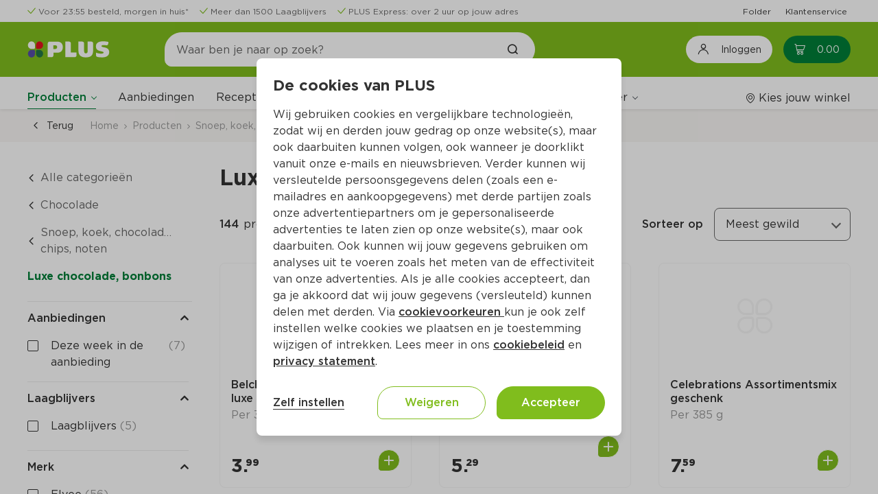

--- FILE ---
content_type: text/html;charset=UTF-8
request_url: https://www.plus.nl/producten/snoep-koek-chocolade-chips-noten/chocolade/luxe-chocolade-bonbons
body_size: 38879
content:
<!DOCTYPE html><html lang="nl-NL" class=""><head><title>Luxe chocolade, bonbons - PLUS</title><meta name="description" content="Bestel Luxe chocolade, bonbons online op plus.nl. Laat je boodschappen thuis bezorgen of haal het op bij jouw PLUS."><meta property="og:title" content="Luxe chocolade, bonbons - PLUS"><meta property="og:description" content="Bestel Luxe chocolade, bonbons online op plus.nl. Laat je boodschappen thuis bezorgen of haal het op bij jouw PLUS."><meta property="og:url" content="https://www.plus.nl/producten/snoep-koek-chocolade-chips-noten/chocolade/luxe-chocolade-bonbons"><meta property="og:site_name" content="PLUS Supermarkt"><meta property="og:type" content="website"><link rel="canonical" href="https://www.plus.nl/producten/snoep-koek-chocolade-chips-noten/chocolade/luxe-chocolade-bonbons"><link rel="next" href="https://www.plus.nl/producten/snoep-koek-chocolade-chips-noten/chocolade/luxe-chocolade-bonbons?pagina=2">
        <meta http-equiv="X-UA-Compatible" content="IE=edge">
        <meta http-equiv="Content-Type" content="text/html; charset=utf-8">
        <meta name="format-detection" content="telephone=no">
        
        
        
        <meta name="viewport" content="width=device-width, initial-scale=1.0">


        






<link type="text/css" rel="stylesheet" href="/css/_Basic.css?EqGzAe81QbZLXJyfY3oLwA">

        
    <meta name="apple-itunes-app" content="app-id=1078649625, app-argument=https://apple.co/4fQjpNP"><link type="text/css" rel="stylesheet" id="/css/OutSystemsReactWidgets.css?kQjDkbMH8s8gQl+B0cPCxA" href="/css/OutSystemsReactWidgets.css?kQjDkbMH8s8gQl+B0cPCxA" data-os="true"><link type="text/css" rel="stylesheet" id="/css/CloneOfOutSystemsMaps.Styles.ImagesCSS.css?_D3ADVpaZI53uGsRPQiCVw" href="/css/CloneOfOutSystemsMaps.Styles.ImagesCSS.css?_D3ADVpaZI53uGsRPQiCVw" data-os="true"><link type="text/css" rel="stylesheet" id="/css/CloneOfOutSystemsMaps.Styles.MapCSS.css?SYI8gmaVFRtb2wDKkqLI0w" href="/css/CloneOfOutSystemsMaps.Styles.MapCSS.css?SYI8gmaVFRtb2wDKkqLI0w" data-os="true"><link type="text/css" rel="stylesheet" id="/css/PLUS_OutSystemsUI_2_8_0.OutSystemsUI.css?3rBlEXUnPDbNFp6QWEq3sg" href="/css/PLUS_OutSystemsUI_2_8_0.OutSystemsUI.css?3rBlEXUnPDbNFp6QWEq3sg" data-os="true"><link type="text/css" rel="stylesheet" id="/css/ECOP_Base_Theme.ECOP_Base_Theme.css?hiD4qmz6o51iLquo9lMbPA" href="/css/ECOP_Base_Theme.ECOP_Base_Theme.css?hiD4qmz6o51iLquo9lMbPA" data-os="true"><link type="text/css" rel="stylesheet" id="/css/ECOP_Reactive_Theme.ECOP_Reactive_Theme.css?EQTbWfpXF8n4XISuXkyn_A" href="/css/ECOP_Reactive_Theme.ECOP_Reactive_Theme.css?EQTbWfpXF8n4XISuXkyn_A" data-os="true"><link type="text/css" rel="stylesheet" id="/css/ECOP_Reactive_Theme.ECOP_Reactive_Theme.extra.css?ODgC7u1oJx8y1rOD4oXBpA" href="/css/ECOP_Reactive_Theme.ECOP_Reactive_Theme.extra.css?ODgC7u1oJx8y1rOD4oXBpA" data-os="true"><link type="image/x-icon" rel="shortcut icon" href="/favicon.ico?15uiv2Bc4jdtBWv+9PWu+A"><meta http-equiv="origin-trial" content="A6A+1d+C3ouRtnK8HZmLfRaTibk7Y5RIysXvkTgkdjhqJIIf/lhKui+K3HFmT7FjsIInJLWjy/x5UTLp9k7IewQAAACGeyJvcmlnaW4iOiJodHRwczovL2dvLW1wdWxzZS5uZXQ6NDQzIiwiZmVhdHVyZSI6IlNvZnROYXZpZ2F0aW9uSGV1cmlzdGljcyIsImV4cGlyeSI6MTcxNjk0MDc5OSwiaXNTdWJkb21haW4iOnRydWUsImlzVGhpcmRQYXJ0eSI6dHJ1ZX0="><meta rel="x-prerender-render-id" content="e21b8240-ac81-468d-b431-170cd4a732d5" />
			<meta rel="x-prerender-render-at" content="2026-01-22T05:52:09.879Z" /><meta rel="x-prerender-request-id" content="e963623a-3536-4d35-875a-61318a42d2de" />
      		<meta rel="x-prerender-request-at" content="2026-01-24T15:11:26.234Z" /></head>
    <body class="desktop landscape upgrade-message-hide is-ltr chrome">
        <div id="reactContainer" inert="true" aria-hidden="true"><div id="transitionContainer"><div class="active-screen screen-container"><div data-block="AA_AppLayouts.ECOP_Layout" class="OSBlockWidget" id="$b1"><div data-container="" class="layout layout-top has-accessible-features product-list-page-layout layout-template" id="b1-LayoutWrapper"><a data-link="" class="skip-nav" href="#" aria-label="Ga naar hoofdinhoud" data-showskipcontent="true" id="b1-SkipToContentLink">Ga naar hoofdinhoud</a><div data-container="" class="main"><header data-advancedhtml="" role="banner" class="header" id="b1-Header2"><div data-container="" class="ThemeGrid_Container"><div data-container="" class="header-topbar" id="b1-HeaderTopBar"><div data-block="AA_Common.LoadHTML" class="OSBlockWidget" id="b1-$b1"><div data-container="" id="b1-b1-HTMLWrapper"><div data-container="" class="cf-header cf-header-list  padding-y-xs"><div data-block="Adaptive.ColumnsMediumRight" class="OSBlockWidget" id="b1-$b1"><div data-container="" class="columns columns-medium-right gutter-base tablet-break-none phone-break-none font-size-xs align-items-center"><div class="columns-item" id="b1-b1-Column1"><ul data-list="" class="list list-group OSFillParent"><li data-advancedhtml="" class="display-inline-flex"><div data-container="" class="cf-header__usp margin-right-base display-inline-flex three-usps"><div data-block="CustomPatterns.IconPlus" class="OSBlockWidget" id="b1-l1-19_0-$b2"><div data-container="" class="display-inline-flex"><i data-advancedhtml="" class="icon-plus icon-plus-check text-primary" aria-label="" role="img"></i></div></div><div data-block="StaticContent.LinkWrapper_Web" class="OSBlockWidget" id="b1-l1-19_0-$b3"><a data-link="" class="cf-link-wrapper-web " href="https://www.plus.nl/bestellen/bezorgen" target="" alt="" id="b1-l1-19_0-b3-LinkElement"><div class="cf-link-wrapper-web__content" id="b1-l1-19_0-b3-LinkWrapper"><span data-expression="" class="margin-left-xs font-size-xs text-neutral-7">Voor 23:55 besteld, morgen in huis*</span></div></a></div></div></li><li data-advancedhtml="" class="display-inline-flex"><div data-container="" class="cf-header__usp margin-right-base display-inline-flex three-usps"><div data-block="CustomPatterns.IconPlus" class="OSBlockWidget" id="b1-l1-19_1-$b2"><div data-container="" class="display-inline-flex"><i data-advancedhtml="" class="icon-plus icon-plus-check text-primary" aria-label="" role="img"></i></div></div><div data-block="StaticContent.LinkWrapper_Web" class="OSBlockWidget" id="b1-l1-19_1-$b3"><a data-link="" class="cf-link-wrapper-web " href="https://www.plus.nl/producten/laagblijvers" target="" alt="" id="b1-l1-19_1-b3-LinkElement"><div class="cf-link-wrapper-web__content" id="b1-l1-19_1-b3-LinkWrapper"><span data-expression="" class="margin-left-xs font-size-xs text-neutral-7">Meer dan 1500 Laagblijvers</span></div></a></div></div></li><li data-advancedhtml="" class="display-inline-flex"><div data-container="" class="cf-header__usp margin-right-base display-inline-flex three-usps"><div data-block="CustomPatterns.IconPlus" class="OSBlockWidget" id="b1-l1-19_2-$b2"><div data-container="" class="display-inline-flex"><i data-advancedhtml="" class="icon-plus icon-plus-check text-primary" aria-label="" role="img"></i></div></div><div data-block="StaticContent.LinkWrapper_Web" class="OSBlockWidget" id="b1-l1-19_2-$b3"><a data-link="" class="cf-link-wrapper-web " href="https://www.plus.nl/bestellen/bezorgen/plus-express" target="" alt="" id="b1-l1-19_2-b3-LinkElement"><div class="cf-link-wrapper-web__content" id="b1-l1-19_2-b3-LinkWrapper"><span data-expression="" class="margin-left-xs font-size-xs text-neutral-7">PLUS Express: over 2 uur op jouw adres</span></div></a></div></div></li></ul></div><div class="columns-item" id="b1-b1-Column2"><div data-container="" class="text-align-right"><ul data-list="" data-virtualization-disabled="" class="list list-group OSFillParent" disable-virtualization="True"><li data-advancedhtml="" class="display-inline-flex"><div data-container="" class="cf-header__quick-link margin-left-base OSInline" style="padding: 0px;"><div data-block="StaticContent.LinkWrapper_Web" class="OSBlockWidget" id="b1-l2-20_0-$b4"><a data-link="" class="cf-link-wrapper-web " href="https://www.plus.nl/folder" target="" alt="" id="b1-l2-20_0-b4-LinkElement"><div class="cf-link-wrapper-web__content" id="b1-l2-20_0-b4-LinkWrapper"><span data-expression="" class="font-size-xs">Folder</span></div></a></div></div></li><li data-advancedhtml="" class="display-inline-flex"><div data-container="" class="cf-header__quick-link margin-left-base OSInline" style="padding: 0px;"><div data-block="StaticContent.LinkWrapper_Web" class="OSBlockWidget" id="b1-l2-20_1-$b4"><a data-link="" class="cf-link-wrapper-web " href="https://www.plus.nl/consumentenservice" target="" alt="" id="b1-l2-20_1-b4-LinkElement"><div class="cf-link-wrapper-web__content" id="b1-l2-20_1-b4-LinkWrapper"><span data-expression="" class="font-size-xs">Klantenservice</span></div></a></div></div></li></ul></div></div></div></div></div></div></div></div></div><div data-container="" class="header-top" id="b1-HeaderTop"><div data-container="" class="header-content ThemeGrid_Container display-flex "><div data-container=""><button data-button="" class="menu-icon menu-icon-line" type="button" aria-label="Toggle the Menu" aria-haspopup="True"><span class="menu-icon-label">MENU</span></button></div><a data-link="" href="/" alt="Plus"><div data-container="" class="layout-application-title application-name display-flex align-items-center margin-right-l full-height gtm-application-logo" aria-label="Plus" title="Naar de PLUS.nl beginpagina" role="img" id="b1-ApplicationTitleWrapper"></div></a><div data-container="" class="header-navigation columns columns-medium-right gutter-none tablet-break-none phone-break-all  align-items-center" id="b1-Header"><div data-container="" class="columns-item"><div data-block="Search.SearchTopInput" class="OSBlockWidget" id="b1-$b2"><div data-container="" class="header-search-wrapper" role="search"><div data-container="" class="search-input-wrapper"><span class="input-search"><input data-input="" class="form-control gtm-search-input OSFillParent" type="search" placeholder="Waar ben je naar op zoek?" aria-required="false" maxlength="100" aria-label="Waar ben je naar op zoek?" autocomplete="off" aria-invalid="" value="" id="b1-b2-Input_SearchText" style="user-select: auto;"></span><a data-link="" class="gtm-searchbar-clear clear-search" href="#" tabindex="-1"><div data-block="CustomPatterns.IconPlus" class="OSBlockWidget" id="b1-b2-$b2"><div data-container="" class="display-inline-flex"><i data-advancedhtml="" class="icon-plus icon-plus-close font-bold icon-s" aria-label="Annuleer het zoeken naar producten en/of recepten" role="img"></i></div></div></a><a data-link="" class="ThemeGrid_MarginGutter" disabled="" tabindex="-1"><div data-block="CustomPatterns.IconPlus" class="OSBlockWidget" id="b1-b2-$b3"><div data-container="" class="display-inline-flex"><i data-advancedhtml="" class="icon-plus icon-plus-search font-bold" aria-label="Zoek het product en/of recept" role="img"></i></div></div></a></div></div><div data-container="" class="hidden" id="b1-b2-Accessibility_FocusOnExit"></div><div data-container="" class="header-search-overlay" style="cursor: pointer;"></div></div></div><div data-container="" class="columns-item header-navigation-right center-right display-flex full-height"><button data-button="" class="btn login-button gtm-open-login" type="button" aria-label="Inloggen"><div data-block="CustomPatterns.IconPlus" class="OSBlockWidget" id="b1-$b7"><div data-container="" class="display-inline-flex"><i data-advancedhtml="" class="icon-plus icon-plus-account-logout icon-lg font-size-h4" aria-label="" role="img"></i></div></div><span data-expression="" class="margin-left-base no-wrap">Inloggen</span></button><div data-container="" class="margin-left-base OSInline"><div data-block="Cart.CartBadge" class="OSBlockWidget" id="b1-$b8"><a class="gtm-header-cart-link cart-badge-link icon-badge cart-badge badge-hide-number" data-link="" href="/winkelwagen" aria-live="polite" aria-atomic="true" aria-label="Winkelmand met0producten, in totaal Euro0.00"><div data-container=""><div data-block="CustomPatterns.IconPlus" class="OSBlockWidget" id="b1-b8-$b1"><div data-container="" class="display-inline-flex"><i data-advancedhtml="" class="icon-plus icon-plus-cart" aria-label="" role="img"></i></div></div><span data-expression="" class="cart-badge-price margin-left-s" aria-hidden="True">0.00</span></div><span data-expression="" class="badge background-red" aria-hidden="True">0</span></a><span data-expression="" class="sr-only" aria-hidden="True">0</span></div></div></div></div></div></div><div data-container="" class="ThemeGrid_Container header-menubar-wrapper"><div data-container="" class="ph header-menubar padding-top-base" id="b1-HeaderMenuBar"><div data-container="" class="columns columns-medium-right gutter-base tablet-break-none phone-break-none align-items-center menu-wrapper"><div data-container="" class="columns-item"><div data-block="AA_Common.Menu" class="OSBlockWidget" id="b1-$b9"><nav data-advancedhtml="" class="app-menu-content display-flex gtm-navigation-menu" role="navigation"><div data-container="" class="app-menu-header"><div data-container="" class="app-menu-header--title"><span data-expression="">Menu</span></div><div data-container="" class="app-menu-header--close OSInline"><a data-link="" href="#"><div data-block="CustomPatterns.IconPlus" class="OSBlockWidget" id="b1-b9-$b1"><div data-container="" class="display-inline-flex"><i data-advancedhtml="" class="icon-plus icon-plus-close" aria-label="" role="img"></i></div></div></a></div></div><div data-container="" class="app-menu-links" id="b1-b9-PageLinks"><div data-container="" class="global-links-wrapper "><div data-container="" class="menu-links" role="menubar" data-skippable="true" tabindex="0" id="b1-b9-MenuLinksContainer"><div data-container="" class="link-wrapper" role="menuitem" aria-haspopup="True"><div data-block="Navigation.Submenu" class="OSBlockWidget" id="b1-b9-Submenu_Products"><div data-container="" class="osui-submenu products-submenu active osui-submenu--is-dropdown" name="0.xzkgy0fzrq" id="b1-b9-b2-Submenu"><div data-container="" class="osui-submenu__header needsclick" id="b1-b9-b2-SubMenuHeader" aria-haspopup="true" tabindex="0" aria-controls="b1-b9-b2-Items" role="button" aria-expanded="false"><div class="osui-submenu__header__item" id="b1-b9-b2-Menu">Producten</div><div data-container="" class="osui-submenu__header__icon"></div></div><div class="osui-submenu__items" id="b1-b9-b2-Items" aria-hidden="true"><div data-block="Categories.CategoryList_TF" class="OSBlockWidget" id="b1-b9-$b3"><div data-container="" class="category-list-wrapper"><div data-list="" data-virtualization-disabled="" data-animation-disabled="" class="list list-group search-content-wrapper OSFillParent" disable-virtualization="True"><a class="not-active special-category__link OSFillParent" data-link="" href="/aanbiedingen" title="Aanbiedingen" aria-label="Aanbiedingen"><div data-block="Content.ListItemContent" class="OSBlockWidget" id="b1-b9-b3-l3-156_0-$b18"><div data-container="" class="list-item-content search-list-item"><div class="ph list-item-content-left text-primary-color OSInline" id="b1-b9-b3-l3-156_0-b18-Left"><div data-block="CustomPatterns.ImageLoader" class="OSBlockWidget" id="b1-b9-b3-l3-156_0-$b19"><div data-container="" class="image-loader-wrapper"><div class="no-image-wrapper" id="b1-b9-b3-l3-156_0-b19-NoImagePlaceholder"><div data-block="CustomPatterns.IconPlus" class="OSBlockWidget" id="b1-b9-b3-l3-156_0-$b20"><div data-container="" class="display-inline-flex"><i data-advancedhtml="" class="icon-plus icon-plus-home icon-2x text-neutral-2" aria-label="" role="img"></i></div></div></div><img data-image="" class="hide-img" src="//images.ctfassets.net/s0lodsnpsezb/4dK5pRqaLLxMZlOWJYk0d6/83d808783fb8b0939e1f7ecb3aae496a/krat_500x500.png?w=40&amp;h=40&amp;fm=webp&amp;q=85" alt="" loading="lazy" fetchpriority="low" id="b1-b9-b3-l3-156_0-b19-ProductImage"></div></div></div><div data-container="" class="list-item-content-center"><div class="ph list-item-content-title" id="b1-b9-b3-l3-156_0-b18-Title"></div><div class="ph list-item-content-text" id="b1-b9-b3-l3-156_0-b18-Content"><span data-expression="" class="special-category__styling">Aanbiedingen</span></div></div><div class="ph list-item-content-right OSInline" id="b1-b9-b3-l3-156_0-b18-Right"></div></div></div></a><a data-link="" class="OSFillParent" href="#"><div data-block="Content.ListItemContent" class="OSBlockWidget" id="b1-b9-b3-l3-156_1-$b25"><div data-container="" class="list-item-content search-list-item"><div class="ph list-item-content-left text-primary-color OSInline" id="b1-b9-b3-l3-156_1-b25-Left"><div data-block="CustomPatterns.ImageLoader" class="OSBlockWidget" id="b1-b9-b3-l3-156_1-$b26"><div data-container="" class="image-loader-wrapper"><div class="no-image-wrapper" id="b1-b9-b3-l3-156_1-b26-NoImagePlaceholder"><div data-block="CustomPatterns.IconPlus" class="OSBlockWidget" id="b1-b9-b3-l3-156_1-$b27"><div data-container="" class="display-inline-flex"><i data-advancedhtml="" class="icon-plus icon-plus-home icon-2x text-neutral-2" aria-label="" role="img"></i></div></div></div><img data-image="" class="hide-img" src="//images.ctfassets.net/s0lodsnpsezb/OVxzX4yksPqfJ4b0elaPO/216ad337515a1695fbb643cff9ee9a82/category_aardappelen-groente-fruit.png?w=40&amp;h=40&amp;fm=webp&amp;q=85" alt="" loading="lazy" fetchpriority="auto" id="b1-b9-b3-l3-156_1-b26-ProductImage"></div></div></div><div data-container="" class="list-item-content-center"><div class="ph list-item-content-title" id="b1-b9-b3-l3-156_1-b25-Title"></div><div class="ph list-item-content-text" id="b1-b9-b3-l3-156_1-b25-Content"><span data-expression="" class="font-regular">Aardappelen, groente, fruit</span></div></div><div class="ph list-item-content-right OSInline" id="b1-b9-b3-l3-156_1-b25-Right"><div data-block="CustomPatterns.IconPlus" class="OSBlockWidget" id="b1-b9-b3-l3-156_1-$b28"><div data-container="" class="display-inline-flex"><i data-advancedhtml="" class="icon-plus icon-plus-arrow-right font-size-s" aria-label="" role="img"></i></div></div></div></div></div></a><a data-link="" class="OSFillParent" href="#"><div data-block="Content.ListItemContent" class="OSBlockWidget" id="b1-b9-b3-l3-156_2-$b25"><div data-container="" class="list-item-content search-list-item"><div class="ph list-item-content-left text-primary-color OSInline" id="b1-b9-b3-l3-156_2-b25-Left"><div data-block="CustomPatterns.ImageLoader" class="OSBlockWidget" id="b1-b9-b3-l3-156_2-$b26"><div data-container="" class="image-loader-wrapper"><div class="no-image-wrapper" id="b1-b9-b3-l3-156_2-b26-NoImagePlaceholder"><div data-block="CustomPatterns.IconPlus" class="OSBlockWidget" id="b1-b9-b3-l3-156_2-$b27"><div data-container="" class="display-inline-flex"><i data-advancedhtml="" class="icon-plus icon-plus-home icon-2x text-neutral-2" aria-label="" role="img"></i></div></div></div><img data-image="" class="hide-img" src="//images.ctfassets.net/s0lodsnpsezb/3JkOPzfgHU8sRhslszQDko/cccbf10659fcde58546b939f379e410a/static_category_verse_kant-en-klaarmaaltijden.png?w=40&amp;h=40&amp;fm=webp&amp;q=85" alt="" loading="lazy" fetchpriority="auto" id="b1-b9-b3-l3-156_2-b26-ProductImage"></div></div></div><div data-container="" class="list-item-content-center"><div class="ph list-item-content-title" id="b1-b9-b3-l3-156_2-b25-Title"></div><div class="ph list-item-content-text" id="b1-b9-b3-l3-156_2-b25-Content"><span data-expression="" class="font-regular">Verse kant-en-klaarmaaltijden</span></div></div><div class="ph list-item-content-right OSInline" id="b1-b9-b3-l3-156_2-b25-Right"><div data-block="CustomPatterns.IconPlus" class="OSBlockWidget" id="b1-b9-b3-l3-156_2-$b28"><div data-container="" class="display-inline-flex"><i data-advancedhtml="" class="icon-plus icon-plus-arrow-right font-size-s" aria-label="" role="img"></i></div></div></div></div></div></a><a data-link="" class="OSFillParent" href="#"><div data-block="Content.ListItemContent" class="OSBlockWidget" id="b1-b9-b3-l3-156_3-$b25"><div data-container="" class="list-item-content search-list-item"><div class="ph list-item-content-left text-primary-color OSInline" id="b1-b9-b3-l3-156_3-b25-Left"><div data-block="CustomPatterns.ImageLoader" class="OSBlockWidget" id="b1-b9-b3-l3-156_3-$b26"><div data-container="" class="image-loader-wrapper"><div class="no-image-wrapper" id="b1-b9-b3-l3-156_3-b26-NoImagePlaceholder"><div data-block="CustomPatterns.IconPlus" class="OSBlockWidget" id="b1-b9-b3-l3-156_3-$b27"><div data-container="" class="display-inline-flex"><i data-advancedhtml="" class="icon-plus icon-plus-home icon-2x text-neutral-2" aria-label="" role="img"></i></div></div></div><img data-image="" class="hide-img" src="//images.ctfassets.net/s0lodsnpsezb/21krDAJGQ3uoxOXb55GyNu/04484610ad3f686105a1856c6433285a/static_category_vlees-kip-vis-vega.png?w=40&amp;h=40&amp;fm=webp&amp;q=85" alt="" loading="lazy" fetchpriority="auto" id="b1-b9-b3-l3-156_3-b26-ProductImage"></div></div></div><div data-container="" class="list-item-content-center"><div class="ph list-item-content-title" id="b1-b9-b3-l3-156_3-b25-Title"></div><div class="ph list-item-content-text" id="b1-b9-b3-l3-156_3-b25-Content"><span data-expression="" class="font-regular">Vlees, kip, vis, vega</span></div></div><div class="ph list-item-content-right OSInline" id="b1-b9-b3-l3-156_3-b25-Right"><div data-block="CustomPatterns.IconPlus" class="OSBlockWidget" id="b1-b9-b3-l3-156_3-$b28"><div data-container="" class="display-inline-flex"><i data-advancedhtml="" class="icon-plus icon-plus-arrow-right font-size-s" aria-label="" role="img"></i></div></div></div></div></div></a><a data-link="" class="OSFillParent" href="#"><div data-block="Content.ListItemContent" class="OSBlockWidget" id="b1-b9-b3-l3-156_4-$b25"><div data-container="" class="list-item-content search-list-item"><div class="ph list-item-content-left text-primary-color OSInline" id="b1-b9-b3-l3-156_4-b25-Left"><div data-block="CustomPatterns.ImageLoader" class="OSBlockWidget" id="b1-b9-b3-l3-156_4-$b26"><div data-container="" class="image-loader-wrapper"><div class="no-image-wrapper" id="b1-b9-b3-l3-156_4-b26-NoImagePlaceholder"><div data-block="CustomPatterns.IconPlus" class="OSBlockWidget" id="b1-b9-b3-l3-156_4-$b27"><div data-container="" class="display-inline-flex"><i data-advancedhtml="" class="icon-plus icon-plus-home icon-2x text-neutral-2" aria-label="" role="img"></i></div></div></div><img data-image="" class="hide-img" src="//images.ctfassets.net/s0lodsnpsezb/5jDuFslKsKyduOqzyBdUdN/cbd21a9a6f12b1b4eb949de5ba787700/static_category_kaas-vleeswaren-tapas.png?w=40&amp;h=40&amp;fm=webp&amp;q=85" alt="" loading="lazy" fetchpriority="auto" id="b1-b9-b3-l3-156_4-b26-ProductImage"></div></div></div><div data-container="" class="list-item-content-center"><div class="ph list-item-content-title" id="b1-b9-b3-l3-156_4-b25-Title"></div><div class="ph list-item-content-text" id="b1-b9-b3-l3-156_4-b25-Content"><span data-expression="" class="font-regular">Kaas, vleeswaren, tapas</span></div></div><div class="ph list-item-content-right OSInline" id="b1-b9-b3-l3-156_4-b25-Right"><div data-block="CustomPatterns.IconPlus" class="OSBlockWidget" id="b1-b9-b3-l3-156_4-$b28"><div data-container="" class="display-inline-flex"><i data-advancedhtml="" class="icon-plus icon-plus-arrow-right font-size-s" aria-label="" role="img"></i></div></div></div></div></div></a><a data-link="" class="OSFillParent" href="#"><div data-block="Content.ListItemContent" class="OSBlockWidget" id="b1-b9-b3-l3-156_5-$b25"><div data-container="" class="list-item-content search-list-item"><div class="ph list-item-content-left text-primary-color OSInline" id="b1-b9-b3-l3-156_5-b25-Left"><div data-block="CustomPatterns.ImageLoader" class="OSBlockWidget" id="b1-b9-b3-l3-156_5-$b26"><div data-container="" class="image-loader-wrapper"><div class="no-image-wrapper" id="b1-b9-b3-l3-156_5-b26-NoImagePlaceholder"><div data-block="CustomPatterns.IconPlus" class="OSBlockWidget" id="b1-b9-b3-l3-156_5-$b27"><div data-container="" class="display-inline-flex"><i data-advancedhtml="" class="icon-plus icon-plus-home icon-2x text-neutral-2" aria-label="" role="img"></i></div></div></div><img data-image="" class="hide-img" src="//images.ctfassets.net/s0lodsnpsezb/2neSF5dtXJPVyGOB6I1wfn/870a2a596befc85803c01e1d6d2837f9/static_category_zuivel-eieren-boter.png?w=40&amp;h=40&amp;fm=webp&amp;q=85" alt="" loading="lazy" fetchpriority="auto" id="b1-b9-b3-l3-156_5-b26-ProductImage"></div></div></div><div data-container="" class="list-item-content-center"><div class="ph list-item-content-title" id="b1-b9-b3-l3-156_5-b25-Title"></div><div class="ph list-item-content-text" id="b1-b9-b3-l3-156_5-b25-Content"><span data-expression="" class="font-regular">Zuivel, eieren, boter</span></div></div><div class="ph list-item-content-right OSInline" id="b1-b9-b3-l3-156_5-b25-Right"><div data-block="CustomPatterns.IconPlus" class="OSBlockWidget" id="b1-b9-b3-l3-156_5-$b28"><div data-container="" class="display-inline-flex"><i data-advancedhtml="" class="icon-plus icon-plus-arrow-right font-size-s" aria-label="" role="img"></i></div></div></div></div></div></a><a data-link="" class="OSFillParent" href="#"><div data-block="Content.ListItemContent" class="OSBlockWidget" id="b1-b9-b3-l3-156_6-$b25"><div data-container="" class="list-item-content search-list-item"><div class="ph list-item-content-left text-primary-color OSInline" id="b1-b9-b3-l3-156_6-b25-Left"><div data-block="CustomPatterns.ImageLoader" class="OSBlockWidget" id="b1-b9-b3-l3-156_6-$b26"><div data-container="" class="image-loader-wrapper"><div class="no-image-wrapper" id="b1-b9-b3-l3-156_6-b26-NoImagePlaceholder"><div data-block="CustomPatterns.IconPlus" class="OSBlockWidget" id="b1-b9-b3-l3-156_6-$b27"><div data-container="" class="display-inline-flex"><i data-advancedhtml="" class="icon-plus icon-plus-home icon-2x text-neutral-2" aria-label="" role="img"></i></div></div></div><img data-image="" class="hide-img" src="//images.ctfassets.net/s0lodsnpsezb/7BxImv0sexImQdTWYAAjTx/e25726696a6711c1e117174cc338aa81/static_category_brood-gebak-bakproducten.png?w=40&amp;h=40&amp;fm=webp&amp;q=85" alt="" loading="lazy" fetchpriority="auto" id="b1-b9-b3-l3-156_6-b26-ProductImage"></div></div></div><div data-container="" class="list-item-content-center"><div class="ph list-item-content-title" id="b1-b9-b3-l3-156_6-b25-Title"></div><div class="ph list-item-content-text" id="b1-b9-b3-l3-156_6-b25-Content"><span data-expression="" class="font-regular">Brood, gebak, bakproducten</span></div></div><div class="ph list-item-content-right OSInline" id="b1-b9-b3-l3-156_6-b25-Right"><div data-block="CustomPatterns.IconPlus" class="OSBlockWidget" id="b1-b9-b3-l3-156_6-$b28"><div data-container="" class="display-inline-flex"><i data-advancedhtml="" class="icon-plus icon-plus-arrow-right font-size-s" aria-label="" role="img"></i></div></div></div></div></div></a><a data-link="" class="OSFillParent" href="#"><div data-block="Content.ListItemContent" class="OSBlockWidget" id="b1-b9-b3-l3-156_7-$b25"><div data-container="" class="list-item-content search-list-item"><div class="ph list-item-content-left text-primary-color OSInline" id="b1-b9-b3-l3-156_7-b25-Left"><div data-block="CustomPatterns.ImageLoader" class="OSBlockWidget" id="b1-b9-b3-l3-156_7-$b26"><div data-container="" class="image-loader-wrapper"><div class="no-image-wrapper" id="b1-b9-b3-l3-156_7-b26-NoImagePlaceholder"><div data-block="CustomPatterns.IconPlus" class="OSBlockWidget" id="b1-b9-b3-l3-156_7-$b27"><div data-container="" class="display-inline-flex"><i data-advancedhtml="" class="icon-plus icon-plus-home icon-2x text-neutral-2" aria-label="" role="img"></i></div></div></div><img data-image="" class="hide-img" src="//images.ctfassets.net/s0lodsnpsezb/4riz6Np2mAOQHaL1WsQv4v/96536714df7f3c63ef786d13e3ecc600/static_category_ontbijtgranen-broodbeleg-tussendoor.png?w=40&amp;h=40&amp;fm=webp&amp;q=85" alt="" loading="lazy" fetchpriority="auto" id="b1-b9-b3-l3-156_7-b26-ProductImage"></div></div></div><div data-container="" class="list-item-content-center"><div class="ph list-item-content-title" id="b1-b9-b3-l3-156_7-b25-Title"></div><div class="ph list-item-content-text" id="b1-b9-b3-l3-156_7-b25-Content"><span data-expression="" class="font-regular">Ontbijtgranen, broodbeleg, tussendoor</span></div></div><div class="ph list-item-content-right OSInline" id="b1-b9-b3-l3-156_7-b25-Right"><div data-block="CustomPatterns.IconPlus" class="OSBlockWidget" id="b1-b9-b3-l3-156_7-$b28"><div data-container="" class="display-inline-flex"><i data-advancedhtml="" class="icon-plus icon-plus-arrow-right font-size-s" aria-label="" role="img"></i></div></div></div></div></div></a><a data-link="" class="OSFillParent" href="#"><div data-block="Content.ListItemContent" class="OSBlockWidget" id="b1-b9-b3-l3-156_8-$b25"><div data-container="" class="list-item-content search-list-item"><div class="ph list-item-content-left text-primary-color OSInline" id="b1-b9-b3-l3-156_8-b25-Left"><div data-block="CustomPatterns.ImageLoader" class="OSBlockWidget" id="b1-b9-b3-l3-156_8-$b26"><div data-container="" class="image-loader-wrapper"><div class="no-image-wrapper" id="b1-b9-b3-l3-156_8-b26-NoImagePlaceholder"><div data-block="CustomPatterns.IconPlus" class="OSBlockWidget" id="b1-b9-b3-l3-156_8-$b27"><div data-container="" class="display-inline-flex"><i data-advancedhtml="" class="icon-plus icon-plus-home icon-2x text-neutral-2" aria-label="" role="img"></i></div></div></div><img data-image="" class="hide-img" src="//images.ctfassets.net/s0lodsnpsezb/6OFa1tUlOtb7kZC3C4ZVsC/fb5dfa80a1340477e8b27b2f0452fb9a/static_category_frisdrank-sappen-koffie-thee.png?w=40&amp;h=40&amp;fm=webp&amp;q=85" alt="" loading="lazy" fetchpriority="auto" id="b1-b9-b3-l3-156_8-b26-ProductImage"></div></div></div><div data-container="" class="list-item-content-center"><div class="ph list-item-content-title" id="b1-b9-b3-l3-156_8-b25-Title"></div><div class="ph list-item-content-text" id="b1-b9-b3-l3-156_8-b25-Content"><span data-expression="" class="font-regular">Frisdrank, sappen, koffie, thee</span></div></div><div class="ph list-item-content-right OSInline" id="b1-b9-b3-l3-156_8-b25-Right"><div data-block="CustomPatterns.IconPlus" class="OSBlockWidget" id="b1-b9-b3-l3-156_8-$b28"><div data-container="" class="display-inline-flex"><i data-advancedhtml="" class="icon-plus icon-plus-arrow-right font-size-s" aria-label="" role="img"></i></div></div></div></div></div></a><a data-link="" class="OSFillParent" href="#"><div data-block="Content.ListItemContent" class="OSBlockWidget" id="b1-b9-b3-l3-156_9-$b25"><div data-container="" class="list-item-content search-list-item"><div class="ph list-item-content-left text-primary-color OSInline" id="b1-b9-b3-l3-156_9-b25-Left"><div data-block="CustomPatterns.ImageLoader" class="OSBlockWidget" id="b1-b9-b3-l3-156_9-$b26"><div data-container="" class="image-loader-wrapper"><div class="no-image-wrapper" id="b1-b9-b3-l3-156_9-b26-NoImagePlaceholder"><div data-block="CustomPatterns.IconPlus" class="OSBlockWidget" id="b1-b9-b3-l3-156_9-$b27"><div data-container="" class="display-inline-flex"><i data-advancedhtml="" class="icon-plus icon-plus-home icon-2x text-neutral-2" aria-label="" role="img"></i></div></div></div><img data-image="" class="hide-img" src="//images.ctfassets.net/s0lodsnpsezb/3qOn36pv81jU7QbTOZkoTd/3a3a155e9a7266b353bf2b64c72a6c10/static_category_wijn-bier-sterke-drank.png?w=40&amp;h=40&amp;fm=webp&amp;q=85" alt="" loading="lazy" fetchpriority="auto" id="b1-b9-b3-l3-156_9-b26-ProductImage"></div></div></div><div data-container="" class="list-item-content-center"><div class="ph list-item-content-title" id="b1-b9-b3-l3-156_9-b25-Title"></div><div class="ph list-item-content-text" id="b1-b9-b3-l3-156_9-b25-Content"><span data-expression="" class="font-regular">Wijn, bier, sterke drank</span></div></div><div class="ph list-item-content-right OSInline" id="b1-b9-b3-l3-156_9-b25-Right"><div data-block="CustomPatterns.IconPlus" class="OSBlockWidget" id="b1-b9-b3-l3-156_9-$b28"><div data-container="" class="display-inline-flex"><i data-advancedhtml="" class="icon-plus icon-plus-arrow-right font-size-s" aria-label="" role="img"></i></div></div></div></div></div></a><a data-link="" class="OSFillParent" href="#"><div data-block="Content.ListItemContent" class="OSBlockWidget" id="b1-b9-b3-l3-156_10-$b25"><div data-container="" class="list-item-content search-list-item"><div class="ph list-item-content-left text-primary-color OSInline" id="b1-b9-b3-l3-156_10-b25-Left"><div data-block="CustomPatterns.ImageLoader" class="OSBlockWidget" id="b1-b9-b3-l3-156_10-$b26"><div data-container="" class="image-loader-wrapper"><div class="no-image-wrapper" id="b1-b9-b3-l3-156_10-b26-NoImagePlaceholder"><div data-block="CustomPatterns.IconPlus" class="OSBlockWidget" id="b1-b9-b3-l3-156_10-$b27"><div data-container="" class="display-inline-flex"><i data-advancedhtml="" class="icon-plus icon-plus-home icon-2x text-neutral-2" aria-label="" role="img"></i></div></div></div><img data-image="" class="hide-img" src="//images.ctfassets.net/s0lodsnpsezb/1TDWUkks9MkJT13nc7GNAE/635b723a3db1cc6dbb75a481a3252faa/static_category_pasta-rijst-internationale-keuken.png?w=40&amp;h=40&amp;fm=webp&amp;q=85" alt="" loading="lazy" fetchpriority="auto" id="b1-b9-b3-l3-156_10-b26-ProductImage"></div></div></div><div data-container="" class="list-item-content-center"><div class="ph list-item-content-title" id="b1-b9-b3-l3-156_10-b25-Title"></div><div class="ph list-item-content-text" id="b1-b9-b3-l3-156_10-b25-Content"><span data-expression="" class="font-regular">Pasta, rijst, internationale keuken</span></div></div><div class="ph list-item-content-right OSInline" id="b1-b9-b3-l3-156_10-b25-Right"><div data-block="CustomPatterns.IconPlus" class="OSBlockWidget" id="b1-b9-b3-l3-156_10-$b28"><div data-container="" class="display-inline-flex"><i data-advancedhtml="" class="icon-plus icon-plus-arrow-right font-size-s" aria-label="" role="img"></i></div></div></div></div></div></a><a data-link="" class="OSFillParent" href="#"><div data-block="Content.ListItemContent" class="OSBlockWidget" id="b1-b9-b3-l3-156_11-$b25"><div data-container="" class="list-item-content search-list-item"><div class="ph list-item-content-left text-primary-color OSInline" id="b1-b9-b3-l3-156_11-b25-Left"><div data-block="CustomPatterns.ImageLoader" class="OSBlockWidget" id="b1-b9-b3-l3-156_11-$b26"><div data-container="" class="image-loader-wrapper"><div class="no-image-wrapper" id="b1-b9-b3-l3-156_11-b26-NoImagePlaceholder"><div data-block="CustomPatterns.IconPlus" class="OSBlockWidget" id="b1-b9-b3-l3-156_11-$b27"><div data-container="" class="display-inline-flex"><i data-advancedhtml="" class="icon-plus icon-plus-home icon-2x text-neutral-2" aria-label="" role="img"></i></div></div></div><img data-image="" class="hide-img" src="//images.ctfassets.net/s0lodsnpsezb/6sJIoY7uNRSEHgT3kLuYV2/53c9e3e5d8ad0772ee102d7c59433e7a/static_category_soepen-conserven-sauzen-smaakmakers.png?w=40&amp;h=40&amp;fm=webp&amp;q=85" alt="" loading="lazy" fetchpriority="auto" id="b1-b9-b3-l3-156_11-b26-ProductImage"></div></div></div><div data-container="" class="list-item-content-center"><div class="ph list-item-content-title" id="b1-b9-b3-l3-156_11-b25-Title"></div><div class="ph list-item-content-text" id="b1-b9-b3-l3-156_11-b25-Content"><span data-expression="" class="font-regular">Soepen, conserven, sauzen, smaakmakers</span></div></div><div class="ph list-item-content-right OSInline" id="b1-b9-b3-l3-156_11-b25-Right"><div data-block="CustomPatterns.IconPlus" class="OSBlockWidget" id="b1-b9-b3-l3-156_11-$b28"><div data-container="" class="display-inline-flex"><i data-advancedhtml="" class="icon-plus icon-plus-arrow-right font-size-s" aria-label="" role="img"></i></div></div></div></div></div></a><a data-link="" class="OSFillParent" href="#"><div data-block="Content.ListItemContent" class="OSBlockWidget" id="b1-b9-b3-l3-156_12-$b25"><div data-container="" class="list-item-content search-list-item"><div class="ph list-item-content-left text-primary-color OSInline" id="b1-b9-b3-l3-156_12-b25-Left"><div data-block="CustomPatterns.ImageLoader" class="OSBlockWidget" id="b1-b9-b3-l3-156_12-$b26"><div data-container="" class="image-loader-wrapper"><div class="no-image-wrapper" id="b1-b9-b3-l3-156_12-b26-NoImagePlaceholder"><div data-block="CustomPatterns.IconPlus" class="OSBlockWidget" id="b1-b9-b3-l3-156_12-$b27"><div data-container="" class="display-inline-flex"><i data-advancedhtml="" class="icon-plus icon-plus-home icon-2x text-neutral-2" aria-label="" role="img"></i></div></div></div><img data-image="" class="hide-img" src="//images.ctfassets.net/s0lodsnpsezb/6UpaJKtKiAe6lCp43hMOF4/5e0d48826e28a5029b07271c781337ea/static_category_snoep-koek-chips-zoutjes-noten.png?w=40&amp;h=40&amp;fm=webp&amp;q=85" alt="" loading="lazy" fetchpriority="auto" id="b1-b9-b3-l3-156_12-b26-ProductImage"></div></div></div><div data-container="" class="list-item-content-center"><div class="ph list-item-content-title" id="b1-b9-b3-l3-156_12-b25-Title"></div><div class="ph list-item-content-text" id="b1-b9-b3-l3-156_12-b25-Content"><span data-expression="" class="font-regular">Snoep, koek, chocolade, chips, noten</span></div></div><div class="ph list-item-content-right OSInline" id="b1-b9-b3-l3-156_12-b25-Right"><div data-block="CustomPatterns.IconPlus" class="OSBlockWidget" id="b1-b9-b3-l3-156_12-$b28"><div data-container="" class="display-inline-flex"><i data-advancedhtml="" class="icon-plus icon-plus-arrow-right font-size-s" aria-label="" role="img"></i></div></div></div></div></div></a><a data-link="" class="OSFillParent" href="#"><div data-block="Content.ListItemContent" class="OSBlockWidget" id="b1-b9-b3-l3-156_13-$b25"><div data-container="" class="list-item-content search-list-item"><div class="ph list-item-content-left text-primary-color OSInline" id="b1-b9-b3-l3-156_13-b25-Left"><div data-block="CustomPatterns.ImageLoader" class="OSBlockWidget" id="b1-b9-b3-l3-156_13-$b26"><div data-container="" class="image-loader-wrapper"><div class="no-image-wrapper" id="b1-b9-b3-l3-156_13-b26-NoImagePlaceholder"><div data-block="CustomPatterns.IconPlus" class="OSBlockWidget" id="b1-b9-b3-l3-156_13-$b27"><div data-container="" class="display-inline-flex"><i data-advancedhtml="" class="icon-plus icon-plus-home icon-2x text-neutral-2" aria-label="" role="img"></i></div></div></div><img data-image="" class="hide-img" src="//images.ctfassets.net/s0lodsnpsezb/1caLxps5im6NtT85Z6qAuR/ed119c14dff4979096edb20d8fecfdb4/static_image_wrapper_category_diepvries.png?w=40&amp;h=40&amp;fm=webp&amp;q=85" alt="" loading="lazy" fetchpriority="auto" id="b1-b9-b3-l3-156_13-b26-ProductImage"></div></div></div><div data-container="" class="list-item-content-center"><div class="ph list-item-content-title" id="b1-b9-b3-l3-156_13-b25-Title"></div><div class="ph list-item-content-text" id="b1-b9-b3-l3-156_13-b25-Content"><span data-expression="" class="font-regular">Diepvries</span></div></div><div class="ph list-item-content-right OSInline" id="b1-b9-b3-l3-156_13-b25-Right"><div data-block="CustomPatterns.IconPlus" class="OSBlockWidget" id="b1-b9-b3-l3-156_13-$b28"><div data-container="" class="display-inline-flex"><i data-advancedhtml="" class="icon-plus icon-plus-arrow-right font-size-s" aria-label="" role="img"></i></div></div></div></div></div></a><a data-link="" class="OSFillParent" href="#"><div data-block="Content.ListItemContent" class="OSBlockWidget" id="b1-b9-b3-l3-156_14-$b25"><div data-container="" class="list-item-content search-list-item"><div class="ph list-item-content-left text-primary-color OSInline" id="b1-b9-b3-l3-156_14-b25-Left"><div data-block="CustomPatterns.ImageLoader" class="OSBlockWidget" id="b1-b9-b3-l3-156_14-$b26"><div data-container="" class="image-loader-wrapper"><div class="no-image-wrapper" id="b1-b9-b3-l3-156_14-b26-NoImagePlaceholder"><div data-block="CustomPatterns.IconPlus" class="OSBlockWidget" id="b1-b9-b3-l3-156_14-$b27"><div data-container="" class="display-inline-flex"><i data-advancedhtml="" class="icon-plus icon-plus-home icon-2x text-neutral-2" aria-label="" role="img"></i></div></div></div><img data-image="" class="hide-img" src="//images.ctfassets.net/s0lodsnpsezb/ldGCJzjtn4JNRvGd4hpOj/31dec448344773eb2bfd2b9780539960/static_category_baby-drogisterij.png?w=40&amp;h=40&amp;fm=webp&amp;q=85" alt="" loading="lazy" fetchpriority="auto" id="b1-b9-b3-l3-156_14-b26-ProductImage"></div></div></div><div data-container="" class="list-item-content-center"><div class="ph list-item-content-title" id="b1-b9-b3-l3-156_14-b25-Title"></div><div class="ph list-item-content-text" id="b1-b9-b3-l3-156_14-b25-Content"><span data-expression="" class="font-regular">Baby, drogisterij</span></div></div><div class="ph list-item-content-right OSInline" id="b1-b9-b3-l3-156_14-b25-Right"><div data-block="CustomPatterns.IconPlus" class="OSBlockWidget" id="b1-b9-b3-l3-156_14-$b28"><div data-container="" class="display-inline-flex"><i data-advancedhtml="" class="icon-plus icon-plus-arrow-right font-size-s" aria-label="" role="img"></i></div></div></div></div></div></a><a data-link="" class="OSFillParent" href="#"><div data-block="Content.ListItemContent" class="OSBlockWidget" id="b1-b9-b3-l3-156_15-$b25"><div data-container="" class="list-item-content search-list-item"><div class="ph list-item-content-left text-primary-color OSInline" id="b1-b9-b3-l3-156_15-b25-Left"><div data-block="CustomPatterns.ImageLoader" class="OSBlockWidget" id="b1-b9-b3-l3-156_15-$b26"><div data-container="" class="image-loader-wrapper"><div class="no-image-wrapper" id="b1-b9-b3-l3-156_15-b26-NoImagePlaceholder"><div data-block="CustomPatterns.IconPlus" class="OSBlockWidget" id="b1-b9-b3-l3-156_15-$b27"><div data-container="" class="display-inline-flex"><i data-advancedhtml="" class="icon-plus icon-plus-home icon-2x text-neutral-2" aria-label="" role="img"></i></div></div></div><img data-image="" class="hide-img" src="//images.ctfassets.net/s0lodsnpsezb/2zwruTnBnVGKB3StUDm85a/c100fb22c603804bdcee254af66d62b4/static_category_bewuste-voeding.png?w=40&amp;h=40&amp;fm=webp&amp;q=85" alt="" loading="lazy" fetchpriority="auto" id="b1-b9-b3-l3-156_15-b26-ProductImage"></div></div></div><div data-container="" class="list-item-content-center"><div class="ph list-item-content-title" id="b1-b9-b3-l3-156_15-b25-Title"></div><div class="ph list-item-content-text" id="b1-b9-b3-l3-156_15-b25-Content"><span data-expression="" class="font-regular">Bewuste voeding</span></div></div><div class="ph list-item-content-right OSInline" id="b1-b9-b3-l3-156_15-b25-Right"><div data-block="CustomPatterns.IconPlus" class="OSBlockWidget" id="b1-b9-b3-l3-156_15-$b28"><div data-container="" class="display-inline-flex"><i data-advancedhtml="" class="icon-plus icon-plus-arrow-right font-size-s" aria-label="" role="img"></i></div></div></div></div></div></a><a data-link="" class="OSFillParent" href="#"><div data-block="Content.ListItemContent" class="OSBlockWidget" id="b1-b9-b3-l3-156_16-$b25"><div data-container="" class="list-item-content search-list-item"><div class="ph list-item-content-left text-primary-color OSInline" id="b1-b9-b3-l3-156_16-b25-Left"><div data-block="CustomPatterns.ImageLoader" class="OSBlockWidget" id="b1-b9-b3-l3-156_16-$b26"><div data-container="" class="image-loader-wrapper"><div class="no-image-wrapper" id="b1-b9-b3-l3-156_16-b26-NoImagePlaceholder"><div data-block="CustomPatterns.IconPlus" class="OSBlockWidget" id="b1-b9-b3-l3-156_16-$b27"><div data-container="" class="display-inline-flex"><i data-advancedhtml="" class="icon-plus icon-plus-home icon-2x text-neutral-2" aria-label="" role="img"></i></div></div></div><img data-image="" class="hide-img" src="//images.ctfassets.net/s0lodsnpsezb/5UPEALYO5tL8j5Tz3Lr8LA/d8ef0f8d36f84d5e41cae9d506fc75ef/static_category_huishouden.png?w=40&amp;h=40&amp;fm=webp&amp;q=85" alt="" loading="lazy" fetchpriority="auto" id="b1-b9-b3-l3-156_16-b26-ProductImage"></div></div></div><div data-container="" class="list-item-content-center"><div class="ph list-item-content-title" id="b1-b9-b3-l3-156_16-b25-Title"></div><div class="ph list-item-content-text" id="b1-b9-b3-l3-156_16-b25-Content"><span data-expression="" class="font-regular">Huishouden</span></div></div><div class="ph list-item-content-right OSInline" id="b1-b9-b3-l3-156_16-b25-Right"><div data-block="CustomPatterns.IconPlus" class="OSBlockWidget" id="b1-b9-b3-l3-156_16-$b28"><div data-container="" class="display-inline-flex"><i data-advancedhtml="" class="icon-plus icon-plus-arrow-right font-size-s" aria-label="" role="img"></i></div></div></div></div></div></a><a data-link="" class="OSFillParent" href="#"><div data-block="Content.ListItemContent" class="OSBlockWidget" id="b1-b9-b3-l3-156_17-$b25"><div data-container="" class="list-item-content search-list-item"><div class="ph list-item-content-left text-primary-color OSInline" id="b1-b9-b3-l3-156_17-b25-Left"><div data-block="CustomPatterns.ImageLoader" class="OSBlockWidget" id="b1-b9-b3-l3-156_17-$b26"><div data-container="" class="image-loader-wrapper"><div class="no-image-wrapper" id="b1-b9-b3-l3-156_17-b26-NoImagePlaceholder"><div data-block="CustomPatterns.IconPlus" class="OSBlockWidget" id="b1-b9-b3-l3-156_17-$b27"><div data-container="" class="display-inline-flex"><i data-advancedhtml="" class="icon-plus icon-plus-home icon-2x text-neutral-2" aria-label="" role="img"></i></div></div></div><img data-image="" class="hide-img" src="//images.ctfassets.net/s0lodsnpsezb/4Y776dpONhHy8rrH0DYsdY/dc7f87bf8fdd800533ac2ed1b3453311/static_category_koken-nonfood-service.png?w=40&amp;h=40&amp;fm=webp&amp;q=85" alt="" loading="lazy" fetchpriority="auto" id="b1-b9-b3-l3-156_17-b26-ProductImage"></div></div></div><div data-container="" class="list-item-content-center"><div class="ph list-item-content-title" id="b1-b9-b3-l3-156_17-b25-Title"></div><div class="ph list-item-content-text" id="b1-b9-b3-l3-156_17-b25-Content"><span data-expression="" class="font-regular">Koken, non-food, service</span></div></div><div class="ph list-item-content-right OSInline" id="b1-b9-b3-l3-156_17-b25-Right"><div data-block="CustomPatterns.IconPlus" class="OSBlockWidget" id="b1-b9-b3-l3-156_17-$b28"><div data-container="" class="display-inline-flex"><i data-advancedhtml="" class="icon-plus icon-plus-arrow-right font-size-s" aria-label="" role="img"></i></div></div></div></div></div></a><a data-link="" class="OSFillParent" href="#"><div data-block="Content.ListItemContent" class="OSBlockWidget" id="b1-b9-b3-l3-156_18-$b25"><div data-container="" class="list-item-content search-list-item"><div class="ph list-item-content-left text-primary-color OSInline" id="b1-b9-b3-l3-156_18-b25-Left"><div data-block="CustomPatterns.ImageLoader" class="OSBlockWidget" id="b1-b9-b3-l3-156_18-$b26"><div data-container="" class="image-loader-wrapper"><div class="no-image-wrapper" id="b1-b9-b3-l3-156_18-b26-NoImagePlaceholder"><div data-block="CustomPatterns.IconPlus" class="OSBlockWidget" id="b1-b9-b3-l3-156_18-$b27"><div data-container="" class="display-inline-flex"><i data-advancedhtml="" class="icon-plus icon-plus-home icon-2x text-neutral-2" aria-label="" role="img"></i></div></div></div><img data-image="" class="hide-img" src="//images.ctfassets.net/s0lodsnpsezb/332ocFz5yMOxIHOc2tjFdz/2bc062933ab8b1a23773baefc774c06a/static_category_Huisdier.png?w=40&amp;h=40&amp;fm=webp&amp;q=85" alt="" loading="lazy" fetchpriority="auto" id="b1-b9-b3-l3-156_18-b26-ProductImage"></div></div></div><div data-container="" class="list-item-content-center"><div class="ph list-item-content-title" id="b1-b9-b3-l3-156_18-b25-Title"></div><div class="ph list-item-content-text" id="b1-b9-b3-l3-156_18-b25-Content"><span data-expression="" class="font-regular">Huisdier</span></div></div><div class="ph list-item-content-right OSInline" id="b1-b9-b3-l3-156_18-b25-Right"><div data-block="CustomPatterns.IconPlus" class="OSBlockWidget" id="b1-b9-b3-l3-156_18-$b28"><div data-container="" class="display-inline-flex"><i data-advancedhtml="" class="icon-plus icon-plus-arrow-right font-size-s" aria-label="" role="img"></i></div></div></div></div></div></a></div></div></div></div></div></div></div><div data-container="" class="link-wrapper" role="menuitem"><a class="" data-link="" href="/aanbiedingen">Aanbiedingen</a></div><div data-container="" class="link-wrapper" role="menuitem"><a class="" data-link="" href="/recepten">Recepten</a></div><div data-container="" class="link-wrapper" role="menuitem" aria-haspopup="True" style="cursor: pointer;"><div data-block="Navigation.Submenu" class="OSBlockWidget" id="b1-b9-Submenu_GoodFood"><div data-container="" class="osui-submenu good-food osui-submenu--is-dropdown" name="0.5lx8n14re8v" id="b1-b9-b4-Submenu"><div data-container="" class="osui-submenu__header needsclick" id="b1-b9-b4-SubMenuHeader" aria-haspopup="true" tabindex="0" aria-controls="b1-b9-b4-Items" role="button" aria-expanded="false"><div class="osui-submenu__header__item" id="b1-b9-b4-Menu">Goed eten</div><div data-container="" class="osui-submenu__header__icon"></div></div><div class="osui-submenu__items" id="b1-b9-b4-Items" aria-hidden="true"><a data-link="" href="/inspiratie" role="menuitem" tabindex="-1">Inspiratie</a><a class="ThemeGrid_MarginGutter" data-link="" href="/inspiratie/plus-magazine" role="menuitem" tabindex="-1">PLUS magazine</a></div></div></div></div><div data-container="" class="link-wrapper" role="menuitem"><a class="" data-link="" href="/acties">Spaaracties</a></div><div data-container="" class="link-wrapper" role="menuitem"><a class="" data-link="" href="/zakelijk">Zakelijk</a></div><div data-container="" class="link-wrapper " role="menuitem"><a class="" data-link="" href="/supermarkten">Winkels</a></div><div data-container="" class="more-link-wrapper" role="menuitem" aria-haspopup="True"><div data-block="Navigation.Submenu" class="OSBlockWidget" id="b1-b9-Submenu_More"><div data-container="" class="osui-submenu force-not-active osui-submenu--is-dropdown" name="0.fop2dlllabu" id="b1-b9-b5-Submenu"><div data-container="" class="osui-submenu__header needsclick" id="b1-b9-b5-SubMenuHeader" aria-haspopup="true" tabindex="0" aria-controls="b1-b9-b5-Items" role="button" aria-expanded="false"><div class="osui-submenu__header__item" id="b1-b9-b5-Menu">Meer</div><div data-container="" class="osui-submenu__header__icon"></div></div><div class="osui-submenu__items" id="b1-b9-b5-Items" aria-hidden="true"><div data-container="" class="more-links"><a class="" data-link="" href="/recepten" role="menuitem" tabindex="-1">Recepten</a><div data-container="" class="link-wrapper" style="cursor: pointer;"><div data-block="Navigation.Submenu" class="OSBlockWidget" id="b1-b9-SubmenuGoodFood2"><div data-container="" class="osui-submenu osui-submenu--is-dropdown" name="0.95wr8uptp9" id="b1-b9-b6-Submenu"><div data-container="" class="osui-submenu__header needsclick" id="b1-b9-b6-SubMenuHeader" aria-haspopup="true" tabindex="0" aria-controls="b1-b9-b6-Items" role="button" aria-expanded="false"><div class="osui-submenu__header__item" id="b1-b9-b6-Menu">Goed eten</div><div data-container="" class="osui-submenu__header__icon"></div></div><div class="osui-submenu__items" id="b1-b9-b6-Items" aria-hidden="true"><a data-link="" href="/inspiratie" role="menuitem" tabindex="-1">Inspiratie</a><a class="ThemeGrid_MarginGutter" data-link="" href="/inspiratie/plus-magazine" role="menuitem" tabindex="-1">PLUS magazine</a></div></div></div></div><a class="OSFillParent" data-link="" href="/acties" role="menuitem" tabindex="-1">Spaaracties</a><a class="OSFillParent" data-link="" href="/zakelijk" role="menuitem" tabindex="-1">Zakelijk</a><a class="OSFillParent" data-link="" href="/supermarkten" role="menuitem" tabindex="-1">Winkels</a><a data-link="" class="OSFillParent" href="https://taarten.plus.nl/" target="_blank" role="menuitem" tabindex="-1">Taartenshop</a><a data-link="" class="OSFillParent" href="https://bloemen.plus.nl/" target="_blank" role="menuitem" tabindex="-1">Bloemenshop</a><div data-container="" style="text-align: center;"><a class=" wine-shop OSFillParent" data-link="" href="/goed-eten/wijn/wijnshop" role="menuitem" tabindex="-1">Wijnshop</a></div><a class="OSFillParent" data-link="" href="/inspiratie/boodschappenlijstjes" role="menuitem" tabindex="-1"><span class="">Boodschappenlijstjes</span></a></div></div></div></div></div></div></div></div></nav><div data-container="" class="app-menu-overlay" role="button" style="cursor: pointer;"></div></div></div><div data-container="" class="columns-item" id="b1-StoreSelection"><div data-container="" class="display-inline-flex no-wrap"><a data-link="" class="gtm-header-choose-store display-flex" href="#"><div data-block="CustomPatterns.IconPlus" class="OSBlockWidget" id="b1-$b11"><div data-container="" class="display-inline-flex"><i data-advancedhtml="" class="icon-plus icon-plus-location" aria-label="" role="img"></i></div></div><span class="margin-left-xs">Kies jouw winkel</span></a></div></div></div></div></div></header><div data-container="" class="content" id="b1-Content"><div data-container="" class="main-content" role="main" id="b1-MainContentWrapper"><div class="content-breadcrumbs ph" id="b1-Breadcrumbs"><div data-block="CustomPatterns.SectionContent" class="OSBlockWidget" id="$b2"><div data-container="" class="background-neutral-1" id="b2-SectionWrapper"><div class="ThemeGrid_Container content-section-full no-padding-top no-padding-bottom" id="b2-Content"><div data-block="AA_Common.Breadcrumbs_PLP" class="OSBlockWidget" id="$b3"><div data-container="" class="breadcrums-wrapper text-ellipsis"><div data-container="" class="breadcrums-left-content"><a data-link="" class="back-link" href="#"><div data-block="CustomPatterns.IconPlus" class="OSBlockWidget" id="b3-$b1"><div data-container="" class="display-inline-flex"><i data-advancedhtml="" class="icon-plus icon-plus-arrow-left icon-s" aria-label="" role="img"></i></div></div><div data-container="" class="margin-left-xs">Terug</div></a><div data-block="Navigation.Breadcrumbs" class="OSBlockWidget" id="b3-$b2"><nav data-advancedhtml="" aria-label="breadcrumb" class="breadcrumbs margin-left-m hide-in-phone"><div class="breadcrumbs-content" id="b3-b2-Content"><div data-block="Navigation.BreadcrumbsItem" class="OSBlockWidget" id="b3-$b3"><div data-container="" class="breadcrumbs-item hide-in-tablet" id="b3-b3-BreadcrumbsItemWrapper"><div class="title" id="b3-b3-Title"><a data-link="" href="/">Home</a></div><div class="ph" aria-hidden="true" id="b3-b3-Icon"><i data-icon="" class="icon fa fa-angle-right fa-1x"></i></div></div></div><div data-block="Navigation.BreadcrumbsItem" class="OSBlockWidget" id="b3-$b4"><div data-container="" class="breadcrumbs-item hide-in-tablet" id="b3-b4-BreadcrumbsItemWrapper"><div class="title" id="b3-b4-Title"><a data-link="" href="/producten">Producten</a></div><div class="ph" aria-hidden="true" id="b3-b4-Icon"><i data-icon="" class="icon fa fa-angle-right fa-1x"></i></div></div></div><div data-list="" data-virtualization-disabled="" data-animation-disabled="" class="list list-group OSFillParent" disable-virtualization="True"><div data-block="Navigation.BreadcrumbsItem" class="OSBlockWidget" id="b3-l1-279_0-$b5"><div data-container="" class="breadcrumbs-item " id="b3-l1-279_0-b5-BreadcrumbsItemWrapper"><div class="title" id="b3-l1-279_0-b5-Title"><a data-link="" href="/producten/snoep-koek-chocolade-chips-noten"><span data-expression="">Snoep, koek, chocolade, chips, noten</span></a></div><div class="ph" aria-hidden="true" id="b3-l1-279_0-b5-Icon"><i data-icon="" class="icon fa fa-angle-right fa-1x"></i></div></div></div><div data-block="Navigation.BreadcrumbsItem" class="OSBlockWidget" id="b3-l1-279_1-$b5"><div data-container="" class="breadcrumbs-item " id="b3-l1-279_1-b5-BreadcrumbsItemWrapper"><div class="title" id="b3-l1-279_1-b5-Title"><a data-link="" href="/producten/snoep-koek-chocolade-chips-noten/chocolade"><span data-expression="">Chocolade</span></a></div><div class="ph" aria-hidden="true" id="b3-l1-279_1-b5-Icon"><i data-icon="" class="icon fa fa-angle-right fa-1x"></i></div></div></div><div data-block="Navigation.BreadcrumbsItem" class="OSBlockWidget" id="b3-l1-279_2-$b5"><div data-container="" class="breadcrumbs-item " id="b3-l1-279_2-b5-BreadcrumbsItemWrapper"><div class="title" id="b3-l1-279_2-b5-Title"><a aria-current="page" class="active" data-link="" href="/producten/snoep-koek-chocolade-chips-noten/chocolade/luxe-chocolade-bonbons"><span data-expression="">Luxe chocolade, bonbons</span></a></div><div class="ph" aria-hidden="true" id="b3-l1-279_2-b5-Icon"></div></div></div></div></div></nav></div></div><a data-link="" class="products-link hide-in-tablet hide-in-desktop" href="#"><div data-container="" class="margin-right-s">Producten</div><div data-block="CustomPatterns.IconPlus" class="OSBlockWidget" id="b3-$b6"><div data-container="" class="display-inline-flex"><i data-advancedhtml="" class="icon-plus icon-plus-arrow-right icon-s" aria-label="" role="img"></i></div></div></a></div></div></div></div></div></div><div data-container="" class="content-middle" id="b1-MainContent2"><div data-block="Cart.Banner_NoTimeslotSelected" class="OSBlockWidget" id="b1-$b14"></div><div class="content-middle-main-content" id="b1-MainContent"><div data-block="CustomPatterns.SectionContent" class="OSBlockWidget" id="$b7"><div data-container="" class="background-neutral-0 padding-top-base plp-list-section" id="b7-SectionWrapper"><div class="ThemeGrid_Container content-section-full no-padding-top" id="b7-Content"><div data-block="ProductLists.PLP_Content" class="OSBlockWidget" id="$b9"><div data-container="" class="plp-content-wrapper padding-top-base" id="b9-DIV_MainContent"><div data-container="" class="plp-filters-wrapper"><div data-block="Categories.CategoryList_TF" class="OSBlockWidget" id="b9-$b2"><div data-container="" class="category-list-wrapper padding-bottom-base"><a data-link="" class="OSFillParent" href="#"><div data-block="Content.ListItemContent" class="OSBlockWidget" id="b9-b2-$b1"><div data-container="" class="list-item-content search-list-item"><div class="ph list-item-content-left text-primary-color OSInline" id="b9-b2-b1-Left"><div data-block="CustomPatterns.IconPlus" class="OSBlockWidget" id="b9-b2-$b2"><div data-container="" class="display-inline-flex"><i data-advancedhtml="" class="icon-plus icon-plus-arrow-left font-size-s" aria-label="" role="img"></i></div></div></div><div data-container="" class="list-item-content-center"><div class="ph list-item-content-title" id="b9-b2-b1-Title"></div><div class="ph list-item-content-text" id="b9-b2-b1-Content"><span data-expression="" class="font-regular">Alle categorieën</span></div></div><div class="ph list-item-content-right OSInline" id="b9-b2-b1-Right"></div></div></div></a><div data-list="" data-virtualization-disabled="" data-animation-disabled="" class="list list-group OSFillParent" disable-virtualization="True"><a data-link="" class="OSFillParent" href="#"><div data-block="Content.ListItemContent" class="OSBlockWidget" id="b9-b2-l1-270_2-$b3"><div data-container="" class="list-item-content search-list-item"><div class="ph list-item-content-left text-primary-color OSInline" id="b9-b2-l1-270_2-b3-Left"><div data-block="CustomPatterns.IconPlus" class="OSBlockWidget" id="b9-b2-l1-270_2-$b4"><div data-container="" class="display-inline-flex"><i data-advancedhtml="" class="icon-plus icon-plus-arrow-left" aria-label="" role="img"></i></div></div></div><div data-container="" class="list-item-content-center"><div class="ph list-item-content-title" id="b9-b2-l1-270_2-b3-Title"></div><div class="ph list-item-content-text" id="b9-b2-l1-270_2-b3-Content"><span data-expression="" class="font-regular">Chocolade</span></div></div><div class="ph list-item-content-right OSInline" id="b9-b2-l1-270_2-b3-Right"></div></div></div></a><a data-link="" class="OSFillParent" href="#"><div data-block="Content.ListItemContent" class="OSBlockWidget" id="b9-b2-l1-270_3-$b3"><div data-container="" class="list-item-content search-list-item"><div class="ph list-item-content-left text-primary-color OSInline" id="b9-b2-l1-270_3-b3-Left"><div data-block="CustomPatterns.IconPlus" class="OSBlockWidget" id="b9-b2-l1-270_3-$b4"><div data-container="" class="display-inline-flex"><i data-advancedhtml="" class="icon-plus icon-plus-arrow-left" aria-label="" role="img"></i></div></div></div><div data-container="" class="list-item-content-center"><div class="ph list-item-content-title" id="b9-b2-l1-270_3-b3-Title"></div><div class="ph list-item-content-text" id="b9-b2-l1-270_3-b3-Content"><span data-expression="" class="font-regular">Snoep, koek, chocolade, chips, noten</span></div></div><div class="ph list-item-content-right OSInline" id="b9-b2-l1-270_3-b3-Right"></div></div></div></a></div><div data-block="Content.ListItemContent" class="OSBlockWidget" id="b9-b2-$b5"><div data-container="" class="list-item-content search-list-item"><div class="ph list-item-content-left text-primary-color OSInline" id="b9-b2-b5-Left"></div><div data-container="" class="list-item-content-center"><div class="ph list-item-content-title" id="b9-b2-b5-Title"><h6 data-advancedhtml=""><span data-expression="" class="text-green">Luxe chocolade, bonbons</span></h6></div><div class="ph list-item-content-text" id="b9-b2-b5-Content"></div></div><div class="ph list-item-content-right OSInline" id="b9-b2-b5-Right"></div></div></div><div data-list="" data-virtualization-disabled="" data-animation-disabled="" class="list list-group search-content-wrapper OSFillParent" disable-virtualization="True"></div></div></div><div data-container="" class="accordion-wrapper"><div data-block="Content.Accordion" class="OSBlockWidget" id="b9-$b6"><div class="accordion gtm-filters-accordions" data-multiple-items="True" role="tablist" id="b9-b6-Content"><div data-list="" data-virtualization-disabled="" data-animation-disabled="" class="list list-group OSFillParent" disable-virtualization="True"><div data-container=""><div data-container="" data-filter-section="Aanbiedingen"><div data-block="Content.AccordionItem" class="OSBlockWidget" id="b9-l3-207_0-$b7"><div data-container="" class="section-expandable  open is--open " data-expanded="true" aria-expanded="true" aria-disabled="false" role="tab" id="b9-l3-207_0-b7-SectionItem"><div data-container="" class="section-expandable-title" role="button" aria-hidden="false" aria-expanded="true" tabindex="0" aria-controls="b9-l3-207_0-b7-Content" id="b9-l3-207_0-b7-TitleWrapper" style="cursor: pointer;"><div class="dividers full-width" id="b9-l3-207_0-b7-Title"><span data-expression="">Aanbiedingen</span></div><div data-container="" class="section-expandable-icon" aria-hidden="true"></div></div><div data-container="" class="section-expandable-content is--expanded" tabindex="0" aria-hidden="false" aria-labelledby="b9-l3-207_0-b7-TitleWrapper" id="b9-l3-207_0-b7-ContentWrapper"><div role="tabpanel" id="b9-l3-207_0-b7-Content"><div data-list="" data-virtualization-disabled="" data-animation-disabled="" class="list list-group plp-filter-section-list OSFillParent" disable-virtualization="True"><div data-container="" class="margin-top-xs"><div data-list-item="" data-not-scrollable="" class="list-item gtm-filter-item" aria-label="Selecteer filterDeze week in de aanbieding" data-filter-name="Deze week in de aanbieding" id="b9-l3-207_0-l3-208_0-ListItem1" data-gtm-vis-recent-on-screen62517811_1700="1769061132191" data-gtm-vis-first-on-screen62517811_1700="1769061132191" data-gtm-vis-total-visible-time62517811_1700="100" data-gtm-vis-has-fired62517811_1700="1"><div data-container="" class="display-flex"><div data-container="" class="checkbox-wrapper"><span><input data-checkbox="" class="checkbox" type="checkbox" id="b9-l3-207_0-l3-208_0-Checkbox3"></span></div><label data-label="" class="margin-left-s" for="b9-l3-207_0-l3-208_0-Checkbox3"><span data-expression="">Deze week in de aanbieding</span></label><span data-expression="" class="text-neutral-5 margin-left-s ThemeGrid_MarginGutter">(7)</span></div></div></div></div></div></div></div></div></div></div><div data-container=""><div data-container="" data-filter-section="Laagblijvers"><div data-block="Content.AccordionItem" class="OSBlockWidget" id="b9-l3-207_1-$b7"><div data-container="" class="section-expandable  open is--open " data-expanded="true" aria-expanded="true" aria-disabled="false" role="tab" id="b9-l3-207_1-b7-SectionItem"><div data-container="" class="section-expandable-title" role="button" aria-hidden="false" aria-expanded="true" tabindex="0" aria-controls="b9-l3-207_1-b7-Content" id="b9-l3-207_1-b7-TitleWrapper" style="cursor: pointer;"><div class="dividers full-width" id="b9-l3-207_1-b7-Title"><span data-expression="">Laagblijvers</span></div><div data-container="" class="section-expandable-icon" aria-hidden="true"></div></div><div data-container="" class="section-expandable-content is--expanded" tabindex="0" aria-hidden="false" aria-labelledby="b9-l3-207_1-b7-TitleWrapper" id="b9-l3-207_1-b7-ContentWrapper"><div role="tabpanel" id="b9-l3-207_1-b7-Content"><div data-list="" data-virtualization-disabled="" data-animation-disabled="" class="list list-group plp-filter-section-list OSFillParent" disable-virtualization="True"><div data-container="" class="margin-top-xs"><div data-list-item="" data-not-scrollable="" class="list-item gtm-filter-item" aria-label="Selecteer filterLaagblijvers" data-filter-name="Laagblijvers" id="b9-l3-207_1-l3-209_0-ListItem1" data-gtm-vis-recent-on-screen62517811_1700="1769061132197" data-gtm-vis-first-on-screen62517811_1700="1769061132197" data-gtm-vis-total-visible-time62517811_1700="100" data-gtm-vis-has-fired62517811_1700="1"><div data-container="" class="display-flex"><div data-container="" class="checkbox-wrapper"><span><input data-checkbox="" class="checkbox" type="checkbox" id="b9-l3-207_1-l3-209_0-Checkbox3"></span></div><label data-label="" class="margin-left-s" for="b9-l3-207_1-l3-209_0-Checkbox3"><span data-expression="">Laagblijvers</span></label><span data-expression="" class="text-neutral-5 margin-left-s ThemeGrid_MarginGutter">(5)</span></div></div></div></div></div></div></div></div></div></div><div data-container=""><div data-container="" data-filter-section="Merk"><div data-block="Content.AccordionItem" class="OSBlockWidget" id="b9-l3-207_2-$b7"><div data-container="" class="section-expandable  open is--open " data-expanded="true" aria-expanded="true" aria-disabled="false" role="tab" id="b9-l3-207_2-b7-SectionItem"><div data-container="" class="section-expandable-title" role="button" aria-hidden="false" aria-expanded="true" tabindex="0" aria-controls="b9-l3-207_2-b7-Content" id="b9-l3-207_2-b7-TitleWrapper" style="cursor: pointer;"><div class="dividers full-width" id="b9-l3-207_2-b7-Title"><span data-expression="">Merk</span></div><div data-container="" class="section-expandable-icon" aria-hidden="true"></div></div><div data-container="" class="section-expandable-content is--expanded" tabindex="0" aria-hidden="false" aria-labelledby="b9-l3-207_2-b7-TitleWrapper" id="b9-l3-207_2-b7-ContentWrapper"><div role="tabpanel" id="b9-l3-207_2-b7-Content"><div data-list="" data-virtualization-disabled="" data-animation-disabled="" class="list list-group plp-filter-section-list OSFillParent" disable-virtualization="True"><div data-container="" class="margin-top-xs"><div data-list-item="" data-not-scrollable="" class="list-item gtm-filter-item" aria-label="Selecteer filterElvee" data-filter-name="Elvee" id="b9-l3-207_2-l3-210_0-ListItem1" data-gtm-vis-first-on-screen62517811_1700="1769061132205"><div data-container="" class="display-flex"><div data-container="" class="checkbox-wrapper"><span><input data-checkbox="" class="checkbox" type="checkbox" id="b9-l3-207_2-l3-210_0-Checkbox3"></span></div><label data-label="" class="margin-left-s" for="b9-l3-207_2-l3-210_0-Checkbox3"><span data-expression="">Elvee</span></label><span data-expression="" class="text-neutral-5 margin-left-s ThemeGrid_MarginGutter">(56)</span></div></div></div><div data-container="" class="margin-top-xs"><div data-list-item="" data-not-scrollable="" class="list-item gtm-filter-item" aria-label="Selecteer filterFeestelijk PLUS" data-filter-name="Feestelijk PLUS" id="b9-l3-207_2-l3-210_1-ListItem1" data-gtm-vis-first-on-screen62517811_1700="1769061132211"><div data-container="" class="display-flex"><div data-container="" class="checkbox-wrapper"><span><input data-checkbox="" class="checkbox" type="checkbox" id="b9-l3-207_2-l3-210_1-Checkbox3"></span></div><label data-label="" class="margin-left-s" for="b9-l3-207_2-l3-210_1-Checkbox3"><span data-expression="">Feestelijk PLUS</span></label><span data-expression="" class="text-neutral-5 margin-left-s ThemeGrid_MarginGutter">(15)</span></div></div></div><div data-container="" class="margin-top-xs"><div data-list-item="" data-not-scrollable="" class="list-item gtm-filter-item" aria-label="Selecteer filterPLUS" data-filter-name="PLUS" id="b9-l3-207_2-l3-210_2-ListItem1" data-gtm-vis-first-on-screen62517811_1700="1769061132216"><div data-container="" class="display-flex"><div data-container="" class="checkbox-wrapper"><span><input data-checkbox="" class="checkbox" type="checkbox" id="b9-l3-207_2-l3-210_2-Checkbox3"></span></div><label data-label="" class="margin-left-s" for="b9-l3-207_2-l3-210_2-Checkbox3"><span data-expression="">PLUS</span></label><span data-expression="" class="text-neutral-5 margin-left-s ThemeGrid_MarginGutter">(12)</span></div></div></div><div data-container="" class="margin-top-xs"><div data-list-item="" data-not-scrollable="" class="list-item gtm-filter-item" aria-label="Selecteer filterLindt" data-filter-name="Lindt" id="b9-l3-207_2-l3-210_3-ListItem1"><div data-container="" class="display-flex"><div data-container="" class="checkbox-wrapper"><span><input data-checkbox="" class="checkbox" type="checkbox" id="b9-l3-207_2-l3-210_3-Checkbox3"></span></div><label data-label="" class="margin-left-s" for="b9-l3-207_2-l3-210_3-Checkbox3"><span data-expression="">Lindt</span></label><span data-expression="" class="text-neutral-5 margin-left-s ThemeGrid_MarginGutter">(9)</span></div></div></div><div data-container="" class="margin-top-xs"><div data-list-item="" data-not-scrollable="" class="list-item gtm-filter-item" aria-label="Selecteer filterPLUS Korenlanders" data-filter-name="PLUS Korenlanders" id="b9-l3-207_2-l3-210_4-ListItem1"><div data-container="" class="display-flex"><div data-container="" class="checkbox-wrapper"><span><input data-checkbox="" class="checkbox" type="checkbox" id="b9-l3-207_2-l3-210_4-Checkbox3"></span></div><label data-label="" class="margin-left-s" for="b9-l3-207_2-l3-210_4-Checkbox3"><span data-expression="">PLUS Korenlanders</span></label><span data-expression="" class="text-neutral-5 margin-left-s ThemeGrid_MarginGutter">(8)</span></div></div></div><div data-container="" class="margin-top-xs"><div data-list-item="" data-not-scrollable="" class="list-item gtm-filter-item" aria-label="Selecteer filterMilka" data-filter-name="Milka" id="b9-l3-207_2-l3-210_5-ListItem1"><div data-container="" class="display-flex"><div data-container="" class="checkbox-wrapper"><span><input data-checkbox="" class="checkbox" type="checkbox" id="b9-l3-207_2-l3-210_5-Checkbox3"></span></div><label data-label="" class="margin-left-s" for="b9-l3-207_2-l3-210_5-Checkbox3"><span data-expression="">Milka</span></label><span data-expression="" class="text-neutral-5 margin-left-s ThemeGrid_MarginGutter">(7)</span></div></div></div><div data-container="" class="margin-top-xs hidden"><div data-list-item="" data-not-scrollable="" class="list-item gtm-filter-item" aria-label="Selecteer filterMerci" data-filter-name="Merci" id="b9-l3-207_2-l3-210_6-ListItem1"><div data-container="" class="display-flex"><div data-container="" class="checkbox-wrapper"><span><input data-checkbox="" class="checkbox" type="checkbox" id="b9-l3-207_2-l3-210_6-Checkbox3"></span></div><label data-label="" class="margin-left-s" for="b9-l3-207_2-l3-210_6-Checkbox3"><span data-expression="">Merci</span></label><span data-expression="" class="text-neutral-5 margin-left-s ThemeGrid_MarginGutter">(6)</span></div></div></div><div data-container="" class="margin-top-xs hidden"><div data-list-item="" data-not-scrollable="" class="list-item gtm-filter-item" aria-label="Selecteer filterHamlet" data-filter-name="Hamlet" id="b9-l3-207_2-l3-210_7-ListItem1"><div data-container="" class="display-flex"><div data-container="" class="checkbox-wrapper"><span><input data-checkbox="" class="checkbox" type="checkbox" id="b9-l3-207_2-l3-210_7-Checkbox3"></span></div><label data-label="" class="margin-left-s" for="b9-l3-207_2-l3-210_7-Checkbox3"><span data-expression="">Hamlet</span></label><span data-expression="" class="text-neutral-5 margin-left-s ThemeGrid_MarginGutter">(5)</span></div></div></div><div data-container="" class="margin-top-xs hidden"><div data-list-item="" data-not-scrollable="" class="list-item gtm-filter-item" aria-label="Selecteer filterCelebrations" data-filter-name="Celebrations" id="b9-l3-207_2-l3-210_8-ListItem1"><div data-container="" class="display-flex"><div data-container="" class="checkbox-wrapper"><span><input data-checkbox="" class="checkbox" type="checkbox" id="b9-l3-207_2-l3-210_8-Checkbox3"></span></div><label data-label="" class="margin-left-s" for="b9-l3-207_2-l3-210_8-Checkbox3"><span data-expression="">Celebrations</span></label><span data-expression="" class="text-neutral-5 margin-left-s ThemeGrid_MarginGutter">(3)</span></div></div></div><div data-container="" class="margin-top-xs hidden"><div data-list-item="" data-not-scrollable="" class="list-item gtm-filter-item" aria-label="Selecteer filterTony's Chocolonely" data-filter-name="Tony's Chocolonely" id="b9-l3-207_2-l3-210_9-ListItem1"><div data-container="" class="display-flex"><div data-container="" class="checkbox-wrapper"><span><input data-checkbox="" class="checkbox" type="checkbox" id="b9-l3-207_2-l3-210_9-Checkbox3"></span></div><label data-label="" class="margin-left-s" for="b9-l3-207_2-l3-210_9-Checkbox3"><span data-expression="">Tony's Chocolonely</span></label><span data-expression="" class="text-neutral-5 margin-left-s ThemeGrid_MarginGutter">(3)</span></div></div></div><div data-container="" class="margin-top-xs hidden"><div data-list-item="" data-not-scrollable="" class="list-item gtm-filter-item" aria-label="Selecteer filterCupido" data-filter-name="Cupido" id="b9-l3-207_2-l3-210_10-ListItem1"><div data-container="" class="display-flex"><div data-container="" class="checkbox-wrapper"><span><input data-checkbox="" class="checkbox" type="checkbox" id="b9-l3-207_2-l3-210_10-Checkbox3"></span></div><label data-label="" class="margin-left-s" for="b9-l3-207_2-l3-210_10-Checkbox3"><span data-expression="">Cupido</span></label><span data-expression="" class="text-neutral-5 margin-left-s ThemeGrid_MarginGutter">(2)</span></div></div></div><div data-container="" class="margin-top-xs hidden"><div data-list-item="" data-not-scrollable="" class="list-item gtm-filter-item" aria-label="Selecteer filterLonka" data-filter-name="Lonka" id="b9-l3-207_2-l3-210_11-ListItem1"><div data-container="" class="display-flex"><div data-container="" class="checkbox-wrapper"><span><input data-checkbox="" class="checkbox" type="checkbox" id="b9-l3-207_2-l3-210_11-Checkbox3"></span></div><label data-label="" class="margin-left-s" for="b9-l3-207_2-l3-210_11-Checkbox3"><span data-expression="">Lonka</span></label><span data-expression="" class="text-neutral-5 margin-left-s ThemeGrid_MarginGutter">(2)</span></div></div></div><div data-container="" class="margin-top-xs hidden"><div data-list-item="" data-not-scrollable="" class="list-item gtm-filter-item" aria-label="Selecteer filterRicar" data-filter-name="Ricar" id="b9-l3-207_2-l3-210_12-ListItem1"><div data-container="" class="display-flex"><div data-container="" class="checkbox-wrapper"><span><input data-checkbox="" class="checkbox" type="checkbox" id="b9-l3-207_2-l3-210_12-Checkbox3"></span></div><label data-label="" class="margin-left-s" for="b9-l3-207_2-l3-210_12-Checkbox3"><span data-expression="">Ricar</span></label><span data-expression="" class="text-neutral-5 margin-left-s ThemeGrid_MarginGutter">(2)</span></div></div></div><div data-container="" class="margin-top-xs hidden"><div data-list-item="" data-not-scrollable="" class="list-item gtm-filter-item" aria-label="Selecteer filterRitter Sport" data-filter-name="Ritter Sport" id="b9-l3-207_2-l3-210_13-ListItem1"><div data-container="" class="display-flex"><div data-container="" class="checkbox-wrapper"><span><input data-checkbox="" class="checkbox" type="checkbox" id="b9-l3-207_2-l3-210_13-Checkbox3"></span></div><label data-label="" class="margin-left-s" for="b9-l3-207_2-l3-210_13-Checkbox3"><span data-expression="">Ritter Sport</span></label><span data-expression="" class="text-neutral-5 margin-left-s ThemeGrid_MarginGutter">(2)</span></div></div></div><div data-container="" class="margin-top-xs hidden"><div data-list-item="" data-not-scrollable="" class="list-item gtm-filter-item" aria-label="Selecteer filterToffifee" data-filter-name="Toffifee" id="b9-l3-207_2-l3-210_14-ListItem1"><div data-container="" class="display-flex"><div data-container="" class="checkbox-wrapper"><span><input data-checkbox="" class="checkbox" type="checkbox" id="b9-l3-207_2-l3-210_14-Checkbox3"></span></div><label data-label="" class="margin-left-s" for="b9-l3-207_2-l3-210_14-Checkbox3"><span data-expression="">Toffifee</span></label><span data-expression="" class="text-neutral-5 margin-left-s ThemeGrid_MarginGutter">(2)</span></div></div></div><div data-container="" class="margin-top-xs hidden"><div data-list-item="" data-not-scrollable="" class="list-item gtm-filter-item" aria-label="Selecteer filterABS Sweets" data-filter-name="ABS Sweets" id="b9-l3-207_2-l3-210_15-ListItem1"><div data-container="" class="display-flex"><div data-container="" class="checkbox-wrapper"><span><input data-checkbox="" class="checkbox" type="checkbox" id="b9-l3-207_2-l3-210_15-Checkbox3"></span></div><label data-label="" class="margin-left-s" for="b9-l3-207_2-l3-210_15-Checkbox3"><span data-expression="">ABS Sweets</span></label><span data-expression="" class="text-neutral-5 margin-left-s ThemeGrid_MarginGutter">(1)</span></div></div></div><div data-container="" class="margin-top-xs hidden"><div data-list-item="" data-not-scrollable="" class="list-item gtm-filter-item" aria-label="Selecteer filterBelchic" data-filter-name="Belchic" id="b9-l3-207_2-l3-210_16-ListItem1"><div data-container="" class="display-flex"><div data-container="" class="checkbox-wrapper"><span><input data-checkbox="" class="checkbox" type="checkbox" id="b9-l3-207_2-l3-210_16-Checkbox3"></span></div><label data-label="" class="margin-left-s" for="b9-l3-207_2-l3-210_16-Checkbox3"><span data-expression="">Belchic</span></label><span data-expression="" class="text-neutral-5 margin-left-s ThemeGrid_MarginGutter">(1)</span></div></div></div><div data-container="" class="margin-top-xs hidden"><div data-list-item="" data-not-scrollable="" class="list-item gtm-filter-item" aria-label="Selecteer filterCaluwé Artisan" data-filter-name="Caluwé Artisan" id="b9-l3-207_2-l3-210_17-ListItem1"><div data-container="" class="display-flex"><div data-container="" class="checkbox-wrapper"><span><input data-checkbox="" class="checkbox" type="checkbox" id="b9-l3-207_2-l3-210_17-Checkbox3"></span></div><label data-label="" class="margin-left-s" for="b9-l3-207_2-l3-210_17-Checkbox3"><span data-expression="">Caluwé Artisan</span></label><span data-expression="" class="text-neutral-5 margin-left-s ThemeGrid_MarginGutter">(1)</span></div></div></div><div data-container="" class="margin-top-xs hidden"><div data-list-item="" data-not-scrollable="" class="list-item gtm-filter-item" aria-label="Selecteer filterCrest" data-filter-name="Crest" id="b9-l3-207_2-l3-210_18-ListItem1"><div data-container="" class="display-flex"><div data-container="" class="checkbox-wrapper"><span><input data-checkbox="" class="checkbox" type="checkbox" id="b9-l3-207_2-l3-210_18-Checkbox3"></span></div><label data-label="" class="margin-left-s" for="b9-l3-207_2-l3-210_18-Checkbox3"><span data-expression="">Crest</span></label><span data-expression="" class="text-neutral-5 margin-left-s ThemeGrid_MarginGutter">(1)</span></div></div></div><div data-container="" class="margin-top-xs hidden"><div data-list-item="" data-not-scrollable="" class="list-item gtm-filter-item" aria-label="Selecteer filterFerrero" data-filter-name="Ferrero" id="b9-l3-207_2-l3-210_19-ListItem1"><div data-container="" class="display-flex"><div data-container="" class="checkbox-wrapper"><span><input data-checkbox="" class="checkbox" type="checkbox" id="b9-l3-207_2-l3-210_19-Checkbox3"></span></div><label data-label="" class="margin-left-s" for="b9-l3-207_2-l3-210_19-Checkbox3"><span data-expression="">Ferrero</span></label><span data-expression="" class="text-neutral-5 margin-left-s ThemeGrid_MarginGutter">(1)</span></div></div></div><div data-container="" class="margin-top-xs hidden"><div data-list-item="" data-not-scrollable="" class="list-item gtm-filter-item" aria-label="Selecteer filterJeurgens" data-filter-name="Jeurgens" id="b9-l3-207_2-l3-210_20-ListItem1"><div data-container="" class="display-flex"><div data-container="" class="checkbox-wrapper"><span><input data-checkbox="" class="checkbox" type="checkbox" id="b9-l3-207_2-l3-210_20-Checkbox3"></span></div><label data-label="" class="margin-left-s" for="b9-l3-207_2-l3-210_20-Checkbox3"><span data-expression="">Jeurgens</span></label><span data-expression="" class="text-neutral-5 margin-left-s ThemeGrid_MarginGutter">(1)</span></div></div></div><div data-container="" class="margin-top-xs hidden"><div data-list-item="" data-not-scrollable="" class="list-item gtm-filter-item" aria-label="Selecteer filterMerkloos" data-filter-name="Merkloos" id="b9-l3-207_2-l3-210_21-ListItem1"><div data-container="" class="display-flex"><div data-container="" class="checkbox-wrapper"><span><input data-checkbox="" class="checkbox" type="checkbox" id="b9-l3-207_2-l3-210_21-Checkbox3"></span></div><label data-label="" class="margin-left-s" for="b9-l3-207_2-l3-210_21-Checkbox3"><span data-expression="">Merkloos</span></label><span data-expression="" class="text-neutral-5 margin-left-s ThemeGrid_MarginGutter">(1)</span></div></div></div><div data-container="" class="margin-top-xs hidden"><div data-list-item="" data-not-scrollable="" class="list-item gtm-filter-item" aria-label="Selecteer filterNestlé" data-filter-name="Nestlé" id="b9-l3-207_2-l3-210_22-ListItem1"><div data-container="" class="display-flex"><div data-container="" class="checkbox-wrapper"><span><input data-checkbox="" class="checkbox" type="checkbox" id="b9-l3-207_2-l3-210_22-Checkbox3"></span></div><label data-label="" class="margin-left-s" for="b9-l3-207_2-l3-210_22-Checkbox3"><span data-expression="">Nestlé</span></label><span data-expression="" class="text-neutral-5 margin-left-s ThemeGrid_MarginGutter">(1)</span></div></div></div><div data-container="" class="margin-top-xs hidden"><div data-list-item="" data-not-scrollable="" class="list-item gtm-filter-item" aria-label="Selecteer filterNeutraal" data-filter-name="Neutraal" id="b9-l3-207_2-l3-210_23-ListItem1"><div data-container="" class="display-flex"><div data-container="" class="checkbox-wrapper"><span><input data-checkbox="" class="checkbox" type="checkbox" id="b9-l3-207_2-l3-210_23-Checkbox3"></span></div><label data-label="" class="margin-left-s" for="b9-l3-207_2-l3-210_23-Checkbox3"><span data-expression="">Neutraal</span></label><span data-expression="" class="text-neutral-5 margin-left-s ThemeGrid_MarginGutter">(1)</span></div></div></div><div data-container="" class="margin-top-xs hidden"><div data-list-item="" data-not-scrollable="" class="list-item gtm-filter-item" aria-label="Selecteer filterToblerone" data-filter-name="Toblerone" id="b9-l3-207_2-l3-210_24-ListItem1"><div data-container="" class="display-flex"><div data-container="" class="checkbox-wrapper"><span><input data-checkbox="" class="checkbox" type="checkbox" id="b9-l3-207_2-l3-210_24-Checkbox3"></span></div><label data-label="" class="margin-left-s" for="b9-l3-207_2-l3-210_24-Checkbox3"><span data-expression="">Toblerone</span></label><span data-expression="" class="text-neutral-5 margin-left-s ThemeGrid_MarginGutter">(1)</span></div></div></div></div><div data-container="" class="margin-top-base"><a data-link="" href="#"><span data-expression="" class="font-semi-bold text-underline">Toon meer</span></a></div></div></div></div></div></div></div><div data-container=""><div data-container="" data-filter-section="Nutri-Score"><div data-block="Content.AccordionItem" class="OSBlockWidget" id="b9-l3-207_3-$b7"><div data-container="" class="section-expandable  open is--open " data-expanded="true" aria-expanded="true" aria-disabled="false" role="tab" id="b9-l3-207_3-b7-SectionItem"><div data-container="" class="section-expandable-title" role="button" aria-hidden="false" aria-expanded="true" tabindex="0" aria-controls="b9-l3-207_3-b7-Content" id="b9-l3-207_3-b7-TitleWrapper" style="cursor: pointer;"><div class="dividers full-width" id="b9-l3-207_3-b7-Title"><span data-expression="">Nutri-Score</span></div><div data-container="" class="section-expandable-icon" aria-hidden="true"></div></div><div data-container="" class="section-expandable-content is--expanded" tabindex="0" aria-hidden="false" aria-labelledby="b9-l3-207_3-b7-TitleWrapper" id="b9-l3-207_3-b7-ContentWrapper"><div role="tabpanel" id="b9-l3-207_3-b7-Content"><div data-list="" data-virtualization-disabled="" data-animation-disabled="" class="list list-group plp-filter-section-list OSFillParent" disable-virtualization="True"><div data-container="" class="margin-top-xs"><div data-list-item="" data-not-scrollable="" class="list-item gtm-filter-item" aria-label="Selecteer filterScore E" data-filter-name="Score E" id="b9-l3-207_3-l3-211_0-ListItem1"><div data-container="" class="display-flex"><div data-container="" class="checkbox-wrapper"><span><input data-checkbox="" class="checkbox" type="checkbox" id="b9-l3-207_3-l3-211_0-Checkbox3"></span></div><label data-label="" class="margin-left-s" for="b9-l3-207_3-l3-211_0-Checkbox3"><span data-expression="">Score E</span></label><span data-expression="" class="text-neutral-5 margin-left-s ThemeGrid_MarginGutter">(25)</span></div></div></div></div></div></div></div></div></div></div><div data-container=""><div data-container="" data-filter-section="Keurmerk"><div data-block="Content.AccordionItem" class="OSBlockWidget" id="b9-l3-207_4-$b7"><div data-container="" class="section-expandable  open is--open " data-expanded="true" aria-expanded="true" aria-disabled="false" role="tab" id="b9-l3-207_4-b7-SectionItem"><div data-container="" class="section-expandable-title" role="button" aria-hidden="false" aria-expanded="true" tabindex="0" aria-controls="b9-l3-207_4-b7-Content" id="b9-l3-207_4-b7-TitleWrapper" style="cursor: pointer;"><div class="dividers full-width" id="b9-l3-207_4-b7-Title"><span data-expression="">Keurmerk</span></div><div data-container="" class="section-expandable-icon" aria-hidden="true"></div></div><div data-container="" class="section-expandable-content is--expanded" tabindex="0" aria-hidden="false" aria-labelledby="b9-l3-207_4-b7-TitleWrapper" id="b9-l3-207_4-b7-ContentWrapper"><div role="tabpanel" id="b9-l3-207_4-b7-Content"><div data-list="" data-virtualization-disabled="" data-animation-disabled="" class="list list-group plp-filter-section-list OSFillParent" disable-virtualization="True"><div data-container="" class="margin-top-xs"><div data-list-item="" data-not-scrollable="" class="list-item gtm-filter-item" aria-label="Selecteer filterFairtrade" data-filter-name="Fairtrade" id="b9-l3-207_4-l3-212_0-ListItem1"><div data-container="" class="display-flex"><div data-container="" class="checkbox-wrapper"><span><input data-checkbox="" class="checkbox" type="checkbox" id="b9-l3-207_4-l3-212_0-Checkbox3"></span></div><label data-label="" class="margin-left-s" for="b9-l3-207_4-l3-212_0-Checkbox3"><span data-expression="">Fairtrade</span></label><span data-expression="" class="text-neutral-5 margin-left-s ThemeGrid_MarginGutter">(72)</span></div></div></div><div data-container="" class="margin-top-xs"><div data-list-item="" data-not-scrollable="" class="list-item gtm-filter-item" aria-label="Selecteer filterUTZ" data-filter-name="UTZ" id="b9-l3-207_4-l3-212_1-ListItem1"><div data-container="" class="display-flex"><div data-container="" class="checkbox-wrapper"><span><input data-checkbox="" class="checkbox" type="checkbox" id="b9-l3-207_4-l3-212_1-Checkbox3"></span></div><label data-label="" class="margin-left-s" for="b9-l3-207_4-l3-212_1-Checkbox3"><span data-expression="">UTZ</span></label><span data-expression="" class="text-neutral-5 margin-left-s ThemeGrid_MarginGutter">(7)</span></div></div></div><div data-container="" class="margin-top-xs"><div data-list-item="" data-not-scrollable="" class="list-item gtm-filter-item" aria-label="Selecteer filterRainforest alliance" data-filter-name="Rainforest alliance" id="b9-l3-207_4-l3-212_2-ListItem1"><div data-container="" class="display-flex"><div data-container="" class="checkbox-wrapper"><span><input data-checkbox="" class="checkbox" type="checkbox" id="b9-l3-207_4-l3-212_2-Checkbox3"></span></div><label data-label="" class="margin-left-s" for="b9-l3-207_4-l3-212_2-Checkbox3"><span data-expression="">Rainforest alliance</span></label><span data-expression="" class="text-neutral-5 margin-left-s ThemeGrid_MarginGutter">(2)</span></div></div></div></div></div></div></div></div></div></div><div data-container=""><div data-container="" data-filter-section="Dieet"><div data-block="Content.AccordionItem" class="OSBlockWidget" id="b9-l3-207_5-$b7"><div data-container="" class="section-expandable is--closed " data-expanded="false" aria-expanded="false" aria-disabled="false" role="tab" id="b9-l3-207_5-b7-SectionItem"><div data-container="" class="section-expandable-title" role="button" aria-hidden="false" aria-expanded="false" tabindex="0" aria-controls="b9-l3-207_5-b7-Content" id="b9-l3-207_5-b7-TitleWrapper" style="cursor: pointer;"><div class="dividers full-width" id="b9-l3-207_5-b7-Title"><span data-expression="">Dieet</span></div><div data-container="" class="section-expandable-icon" aria-hidden="true"></div></div><div data-container="" class="section-expandable-content is--collapsed" tabindex="0" aria-hidden="true" aria-labelledby="b9-l3-207_5-b7-TitleWrapper" id="b9-l3-207_5-b7-ContentWrapper"><div role="tabpanel" id="b9-l3-207_5-b7-Content"><div data-list="" data-virtualization-disabled="" data-animation-disabled="" class="list list-group plp-filter-section-list OSFillParent" disable-virtualization="True"><div data-container="" class="margin-top-xs"><div data-list-item="" data-not-scrollable="" class="list-item gtm-filter-item" aria-label="Selecteer filterVegetarisch" data-filter-name="Vegetarisch" id="b9-l3-207_5-l3-213_0-ListItem1"><div data-container="" class="display-flex"><div data-container="" class="checkbox-wrapper"><span><input data-checkbox="" class="checkbox" type="checkbox" id="b9-l3-207_5-l3-213_0-Checkbox3"></span></div><label data-label="" class="margin-left-s" for="b9-l3-207_5-l3-213_0-Checkbox3"><span data-expression="">Vegetarisch</span></label><span data-expression="" class="text-neutral-5 margin-left-s ThemeGrid_MarginGutter">(30)</span></div></div></div><div data-container="" class="margin-top-xs"><div data-list-item="" data-not-scrollable="" class="list-item gtm-filter-item" aria-label="Selecteer filterVegan" data-filter-name="Vegan" id="b9-l3-207_5-l3-213_1-ListItem1"><div data-container="" class="display-flex"><div data-container="" class="checkbox-wrapper"><span><input data-checkbox="" class="checkbox" type="checkbox" id="b9-l3-207_5-l3-213_1-Checkbox3"></span></div><label data-label="" class="margin-left-s" for="b9-l3-207_5-l3-213_1-Checkbox3"><span data-expression="">Vegan</span></label><span data-expression="" class="text-neutral-5 margin-left-s ThemeGrid_MarginGutter">(3)</span></div></div></div></div></div></div></div></div></div></div><div data-container=""><div data-container="" data-filter-section="Verpakking"><div data-block="Content.AccordionItem" class="OSBlockWidget" id="b9-l3-207_6-$b7"><div data-container="" class="section-expandable is--closed " data-expanded="false" aria-expanded="false" aria-disabled="false" role="tab" id="b9-l3-207_6-b7-SectionItem"><div data-container="" class="section-expandable-title" role="button" aria-hidden="false" aria-expanded="false" tabindex="0" aria-controls="b9-l3-207_6-b7-Content" id="b9-l3-207_6-b7-TitleWrapper" style="cursor: pointer;"><div class="dividers full-width" id="b9-l3-207_6-b7-Title"><span data-expression="">Verpakking</span></div><div data-container="" class="section-expandable-icon" aria-hidden="true"></div></div><div data-container="" class="section-expandable-content is--collapsed" tabindex="0" aria-hidden="true" aria-labelledby="b9-l3-207_6-b7-TitleWrapper" id="b9-l3-207_6-b7-ContentWrapper"><div role="tabpanel" id="b9-l3-207_6-b7-Content"><div data-list="" data-virtualization-disabled="" data-animation-disabled="" class="list list-group plp-filter-section-list OSFillParent" disable-virtualization="True"><div data-container="" class="margin-top-xs"><div data-list-item="" data-not-scrollable="" class="list-item gtm-filter-item" aria-label="Selecteer filterFles" data-filter-name="Fles" id="b9-l3-207_6-l3-214_0-ListItem1"><div data-container="" class="display-flex"><div data-container="" class="checkbox-wrapper"><span><input data-checkbox="" class="checkbox" type="checkbox" id="b9-l3-207_6-l3-214_0-Checkbox3"></span></div><label data-label="" class="margin-left-s" for="b9-l3-207_6-l3-214_0-Checkbox3"><span data-expression="">Fles</span></label><span data-expression="" class="text-neutral-5 margin-left-s ThemeGrid_MarginGutter">(1)</span></div></div></div><div data-container="" class="margin-top-xs"><div data-list-item="" data-not-scrollable="" class="list-item gtm-filter-item" aria-label="Selecteer filterTray" data-filter-name="Tray" id="b9-l3-207_6-l3-214_1-ListItem1"><div data-container="" class="display-flex"><div data-container="" class="checkbox-wrapper"><span><input data-checkbox="" class="checkbox" type="checkbox" id="b9-l3-207_6-l3-214_1-Checkbox3"></span></div><label data-label="" class="margin-left-s" for="b9-l3-207_6-l3-214_1-Checkbox3"><span data-expression="">Tray</span></label><span data-expression="" class="text-neutral-5 margin-left-s ThemeGrid_MarginGutter">(4)</span></div></div></div></div></div></div></div></div></div></div></div></div></div></div></div><div data-container="" class="plp-results-wrapper"><div data-container="" class="plp-results-header"><h1 data-advancedhtml=""><span data-expression="">Luxe chocolade, bonbons</span></h1><div class="ph plp-results-wrapper__top-content" id="b9-TopContent"><div data-container="" class="cf-body-text-wrapper margin-y-base"><div data-block="InjectHTML.InjectHTML" class="OSBlockWidget" id="$b10"><div data-container="" id="b10-InjectHTMLWrapper"></div></div></div></div><div data-container="" class="top-information vertical-align"><div data-container="" class="display-flex"><span data-expression="" class="font-semi-bold">144 </span><span data-expression="" class="ThemeGrid_MarginGutter">producten</span></div><div data-container="" class="dropdowns-wrapper vertical-align"><div data-container="" class="margin-right-base plp-sort-btn-wrapper"><span class="font-semi-bold sort-label">Sorteer op</span><button data-button="" class="neutral-button gtm-filter-open OSFillParent" type="button"><div data-container="">Filter</div><div data-block="CustomPatterns.IconPlus" class="OSBlockWidget" id="b9-$b8"><div data-container="" class="display-inline-flex"><i data-advancedhtml="" class="icon-plus icon-plus-filter" aria-label="" role="img"></i></div></div></button></div><div data-dropdown="" class="dropdown-container dropdown dropdown-sort-options gtm-sort-options-dropdown OSFillParent" id="b9-SortDropdown"><div class="dropdown-display"><div class="dropdown-display-content"><span data-expression="">Meest gewild</span></div></div></div></div></div></div><div data-container=""><div data-list="" data-virtualization-disabled="" data-animation-disabled="" class="list list-group plp-results-list OSFillParent" infinite-scroll-threshold="2000" disable-virtualization="True" id="b9-ProductsList"><a data-link="" href="/product/belchic-chocolade-belgische-luxe-roompralines-doos-350-g-917639" title="Belchic Chocolade Belgische luxe roompralines" aria-label="Belchic Chocolade Belgische luxe roompralines Per 350 g" id="b9-l5-136_0-produt_item_link"><div data-container="" class=" display-inline" product-index="0"><div data-block="ProductList.ProductItem" class="OSBlockWidget" id="b9-l5-136_0-$b9"><div data-block="CustomPatterns.PLPListItem" class="OSBlockWidget" id="b9-l5-136_0-b9-$b1"><div data-list-item="" data-not-scrollable="" class="list-item cart-item-wrapper plp-item-wrapper item__917639" id="b9-l5-136_0-b9-b1-CartListItem" data-gtm-vis-recent-on-screen62517811_1700="1769061132223" data-gtm-vis-first-on-screen62517811_1700="1769061132223" data-gtm-vis-total-visible-time62517811_1700="100" data-gtm-vis-has-fired62517811_1700="1"><div data-block="Content.ListItemContent" class="OSBlockWidget" id="b9-l5-136_0-b9-b1-$b1"><div data-container="" class="list-item-content "><div class="ph list-item-content-left text-primary-color OSInline" id="b9-l5-136_0-b9-b1-b1-Left"><div data-container="" class="plp-item-image-container"><div class="ph plp-image-logo" id="b9-l5-136_0-b9-b1-Logo"></div><div class="plp-item-image" id="b9-l5-136_0-b9-b1-Image"><div data-block="CustomPatterns.ImageLoader" class="OSBlockWidget" id="b9-l5-136_0-b9-$b2"><div data-container="" class="image-loader-wrapper"><div class="no-image-wrapper" id="b9-l5-136_0-b9-b2-NoImagePlaceholder"><div data-block="CustomPatterns.IconPlus" class="OSBlockWidget" id="b9-l5-136_0-b9-ImgPlaceholderIcon"><div data-container="" class="display-inline-flex"><i data-advancedhtml="" class="icon-plus icon-plus-home icon-4x text-neutral-2" aria-label="" role="img"></i></div></div></div><img data-image="" class="hide-img" src="https://images.ctfassets.net/s0lodsnpsezb/917639_M/96011b6e62b42ed1578abd8a23858e02/917639.png?w=120&amp;h=120&amp;fit=pad&amp;fm=webp&amp;q=85" alt="" loading="eager" fetchpriority="high" id="b9-l5-136_0-b9-b2-ProductImage"></div></div></div></div></div><div data-container="" class="list-item-content-center"><div class="ph list-item-content-title" id="b9-l5-136_0-b9-b1-b1-Title"><div class="ph plp-item-complementary-top" id="b9-l5-136_0-b9-b1-ComplementaryTop"></div><div class="ph plp-item-name" id="b9-l5-136_0-b9-b1-Name"><h3 data-advancedhtml=""><span data-expression="">Belchic Chocolade Belgische luxe roompralines</span></h3></div></div><div class="ph list-item-content-text" id="b9-l5-136_0-b9-b1-b1-Content"><div class="ph plp-item-complementary" id="b9-l5-136_0-b9-b1-Complementary"><div data-container="" class="margin-bottom-xs"><span data-expression="" class="OSFillParent">Per 350 g</span><div data-container="" class="plp-complementary-image-wrapper ph"></div></div></div><div data-container="" class="plp-item-price"><div class="font-bold product-header-price-integer" id="b9-l5-136_0-b9-b1-PriceInteger"><span data-expression="">3.</span></div><div class="font-black product-header-price-decimals" id="b9-l5-136_0-b9-b1-PriceDecimals"><span data-expression="">99</span></div><div class="ph product-header-price-previous" id="b9-l5-136_0-b9-b1-PricePrevious"></div></div></div></div><div class="ph list-item-content-right OSInline" id="b9-l5-136_0-b9-b1-b1-Right"><div data-container="" class="cart-item-wrapper-action__link" id="b9-l5-136_0-b9-b1-AddQuantityDiv"><div class="plp-item-quantity" id="b9-l5-136_0-b9-b1-Quantity"><div data-container="" class="btn btn-action add"><div data-block="CustomPatterns.IconPlus" class="OSBlockWidget" id="b9-l5-136_0-b9-$b5"><div data-container="" class="display-inline-flex"><i data-advancedhtml="" class="icon-plus icon-plus-add-to-cart" aria-label="" role="img"></i></div></div></div></div></div></div></div></div><div class="slider-content" id="b9-l5-136_0-b9-b1-SliderContent"><div data-block="Cart.Cart_AddRemoveProducts" class="OSBlockWidget" id="b9-l5-136_0-b9-AddRemoveProductsBlock"><div data-container="" class="cart-add-remove-products-wrapper" id="b9-l5-136_0-b9-b7-AddRemove_Wrapper"><div data-block="CustomPatterns.AddRemoveProduct" class="OSBlockWidget" id="b9-l5-136_0-b9-b7-$b3"><div data-block="Adaptive.Columns3" class="OSBlockWidget" id="b9-l5-136_0-b9-b7-b3-ColumnsWidget"><div data-container="" class="columns columns3 gutter-none tablet-break-none phone-break-none add-remove-product__collumns-widget add-remove-items align-items-center"><div class="columns-item" id="b9-l5-136_0-b9-b7-b3-b1-Column1"><button data-button="" class="btn btn-action remove gtm-remove-from-cart" type="button"><div data-block="CustomPatterns.IconPlus" class="OSBlockWidget" id="b9-l5-136_0-b9-b7-b3-$b2"><div data-container="" class="display-inline-flex"><i data-advancedhtml="" class="icon-plus icon-plus-remove-from-cart" aria-label="" role="img"></i></div></div></button></div><div class="columns-item" id="b9-l5-136_0-b9-b7-b3-b1-Column2"><div class="text-align-center bold add-remove_middle-column" id="b9-l5-136_0-b9-b7-b3-Content"><span data-expression="">0</span></div></div><div class="columns-item" id="b9-l5-136_0-b9-b7-b3-b1-Column3"><div data-container="" class="text-align-right"><button data-button="" class="btn btn-action add gtm-add-to-cart" type="button"><div data-block="CustomPatterns.IconPlus" class="OSBlockWidget" id="b9-l5-136_0-b9-b7-b3-$b5"><div data-container="" class="display-inline-flex"><i data-advancedhtml="" class="icon-plus icon-plus-add-to-cart" aria-label="" role="img"></i></div></div></button></div></div></div></div></div></div></div></div></div></div></div></div></a><a data-link="" href="/product/merci-finest-selection-doos-250-g-405563" title="Merci Finest Selection" aria-label="Merci Finest Selection Per 250 g" id="b9-l5-136_1-produt_item_link"><div data-container="" class=" display-inline" product-index="1"><div data-block="ProductList.ProductItem" class="OSBlockWidget" id="b9-l5-136_1-$b9"><div data-block="CustomPatterns.PLPListItem" class="OSBlockWidget" id="b9-l5-136_1-b9-$b1"><div data-list-item="" data-not-scrollable="" class="list-item cart-item-wrapper plp-item-wrapper item__405563" id="b9-l5-136_1-b9-b1-CartListItem" data-gtm-vis-recent-on-screen62517811_1700="1769061132232" data-gtm-vis-first-on-screen62517811_1700="1769061132232" data-gtm-vis-total-visible-time62517811_1700="100" data-gtm-vis-has-fired62517811_1700="1"><div data-block="Content.ListItemContent" class="OSBlockWidget" id="b9-l5-136_1-b9-b1-$b1"><div data-container="" class="list-item-content "><div class="ph list-item-content-left text-primary-color OSInline" id="b9-l5-136_1-b9-b1-b1-Left"><div data-container="" class="plp-item-image-container"><div class="ph plp-image-logo" id="b9-l5-136_1-b9-b1-Logo"></div><div class="plp-item-image" id="b9-l5-136_1-b9-b1-Image"><div data-block="CustomPatterns.ImageLoader" class="OSBlockWidget" id="b9-l5-136_1-b9-$b2"><div data-container="" class="image-loader-wrapper"><div class="no-image-wrapper" id="b9-l5-136_1-b9-b2-NoImagePlaceholder"><div data-block="CustomPatterns.IconPlus" class="OSBlockWidget" id="b9-l5-136_1-b9-ImgPlaceholderIcon"><div data-container="" class="display-inline-flex"><i data-advancedhtml="" class="icon-plus icon-plus-home icon-4x text-neutral-2" aria-label="" role="img"></i></div></div></div><img data-image="" class="hide-img" src="https://images.ctfassets.net/s0lodsnpsezb/405563_M/5862fc416d48273a4c3d0867773cf2fa/405563.png?w=120&amp;h=120&amp;fit=pad&amp;fm=webp&amp;q=85" alt="" loading="eager" fetchpriority="high" id="b9-l5-136_1-b9-b2-ProductImage"></div></div></div></div></div><div data-container="" class="list-item-content-center"><div class="ph list-item-content-title" id="b9-l5-136_1-b9-b1-b1-Title"><div class="ph plp-item-complementary-top" id="b9-l5-136_1-b9-b1-ComplementaryTop"></div><div class="ph plp-item-name" id="b9-l5-136_1-b9-b1-Name"><h3 data-advancedhtml=""><span data-expression="">Merci Finest Selection</span></h3></div></div><div class="ph list-item-content-text" id="b9-l5-136_1-b9-b1-b1-Content"><div class="ph plp-item-complementary" id="b9-l5-136_1-b9-b1-Complementary"><div data-container="" class="margin-bottom-xs"><span data-expression="" class="OSFillParent">Per 250 g</span><div data-container="" class="plp-complementary-image-wrapper ph"></div></div></div><div data-container="" class="plp-item-price"><div class="font-bold product-header-price-integer" id="b9-l5-136_1-b9-b1-PriceInteger"><span data-expression="">5.</span></div><div class="font-black product-header-price-decimals" id="b9-l5-136_1-b9-b1-PriceDecimals"><span data-expression="">29</span></div><div class="ph product-header-price-previous" id="b9-l5-136_1-b9-b1-PricePrevious"></div></div></div></div><div class="ph list-item-content-right OSInline" id="b9-l5-136_1-b9-b1-b1-Right"><div data-container="" class="cart-item-wrapper-action__link" id="b9-l5-136_1-b9-b1-AddQuantityDiv"><div class="plp-item-quantity" id="b9-l5-136_1-b9-b1-Quantity"><div data-container="" class="btn btn-action add"><div data-block="CustomPatterns.IconPlus" class="OSBlockWidget" id="b9-l5-136_1-b9-$b5"><div data-container="" class="display-inline-flex"><i data-advancedhtml="" class="icon-plus icon-plus-add-to-cart" aria-label="" role="img"></i></div></div></div></div></div></div></div></div><div class="slider-content" id="b9-l5-136_1-b9-b1-SliderContent"><div data-block="Cart.Cart_AddRemoveProducts" class="OSBlockWidget" id="b9-l5-136_1-b9-AddRemoveProductsBlock"><div data-container="" class="cart-add-remove-products-wrapper" id="b9-l5-136_1-b9-b7-AddRemove_Wrapper"><div data-block="CustomPatterns.AddRemoveProduct" class="OSBlockWidget" id="b9-l5-136_1-b9-b7-$b3"><div data-block="Adaptive.Columns3" class="OSBlockWidget" id="b9-l5-136_1-b9-b7-b3-ColumnsWidget"><div data-container="" class="columns columns3 gutter-none tablet-break-none phone-break-none add-remove-product__collumns-widget add-remove-items align-items-center"><div class="columns-item" id="b9-l5-136_1-b9-b7-b3-b1-Column1"><button data-button="" class="btn btn-action remove gtm-remove-from-cart" type="button"><div data-block="CustomPatterns.IconPlus" class="OSBlockWidget" id="b9-l5-136_1-b9-b7-b3-$b2"><div data-container="" class="display-inline-flex"><i data-advancedhtml="" class="icon-plus icon-plus-remove-from-cart" aria-label="" role="img"></i></div></div></button></div><div class="columns-item" id="b9-l5-136_1-b9-b7-b3-b1-Column2"><div class="text-align-center bold add-remove_middle-column" id="b9-l5-136_1-b9-b7-b3-Content"><span data-expression="">0</span></div></div><div class="columns-item" id="b9-l5-136_1-b9-b7-b3-b1-Column3"><div data-container="" class="text-align-right"><button data-button="" class="btn btn-action add gtm-add-to-cart" type="button"><div data-block="CustomPatterns.IconPlus" class="OSBlockWidget" id="b9-l5-136_1-b9-b7-b3-$b5"><div data-container="" class="display-inline-flex"><i data-advancedhtml="" class="icon-plus icon-plus-add-to-cart" aria-label="" role="img"></i></div></div></button></div></div></div></div></div></div></div></div></div></div></div></div></a><a data-link="" href="/product/celebrations-assortimentsmix-geschenk-doos-385-g-404773" title="Celebrations Assortimentsmix geschenk" aria-label="Celebrations Assortimentsmix geschenk Per 385 g" id="b9-l5-136_2-produt_item_link"><div data-container="" class=" display-inline" product-index="2"><div data-block="ProductList.ProductItem" class="OSBlockWidget" id="b9-l5-136_2-$b9"><div data-block="CustomPatterns.PLPListItem" class="OSBlockWidget" id="b9-l5-136_2-b9-$b1"><div data-list-item="" data-not-scrollable="" class="list-item cart-item-wrapper plp-item-wrapper item__404773" id="b9-l5-136_2-b9-b1-CartListItem" data-gtm-vis-recent-on-screen62517811_1700="1769061132242" data-gtm-vis-first-on-screen62517811_1700="1769061132242" data-gtm-vis-total-visible-time62517811_1700="100" data-gtm-vis-has-fired62517811_1700="1"><div data-block="Content.ListItemContent" class="OSBlockWidget" id="b9-l5-136_2-b9-b1-$b1"><div data-container="" class="list-item-content "><div class="ph list-item-content-left text-primary-color OSInline" id="b9-l5-136_2-b9-b1-b1-Left"><div data-container="" class="plp-item-image-container"><div class="ph plp-image-logo" id="b9-l5-136_2-b9-b1-Logo"></div><div class="plp-item-image" id="b9-l5-136_2-b9-b1-Image"><div data-block="CustomPatterns.ImageLoader" class="OSBlockWidget" id="b9-l5-136_2-b9-$b2"><div data-container="" class="image-loader-wrapper"><div class="no-image-wrapper" id="b9-l5-136_2-b9-b2-NoImagePlaceholder"><div data-block="CustomPatterns.IconPlus" class="OSBlockWidget" id="b9-l5-136_2-b9-ImgPlaceholderIcon"><div data-container="" class="display-inline-flex"><i data-advancedhtml="" class="icon-plus icon-plus-home icon-4x text-neutral-2" aria-label="" role="img"></i></div></div></div><img data-image="" class="hide-img" src="https://images.ctfassets.net/s0lodsnpsezb/404773_M/e95233bd54198aa91dff7fe5cf36f847/404773.png?w=120&amp;h=120&amp;fit=pad&amp;fm=webp&amp;q=85" alt="" loading="eager" fetchpriority="high" id="b9-l5-136_2-b9-b2-ProductImage"></div></div></div></div></div><div data-container="" class="list-item-content-center"><div class="ph list-item-content-title" id="b9-l5-136_2-b9-b1-b1-Title"><div class="ph plp-item-complementary-top" id="b9-l5-136_2-b9-b1-ComplementaryTop"></div><div class="ph plp-item-name" id="b9-l5-136_2-b9-b1-Name"><h3 data-advancedhtml=""><span data-expression="">Celebrations Assortimentsmix geschenk</span></h3></div></div><div class="ph list-item-content-text" id="b9-l5-136_2-b9-b1-b1-Content"><div class="ph plp-item-complementary" id="b9-l5-136_2-b9-b1-Complementary"><div data-container="" class="margin-bottom-xs"><span data-expression="" class="OSFillParent">Per 385 g</span><div data-container="" class="plp-complementary-image-wrapper ph"></div></div></div><div data-container="" class="plp-item-price"><div class="font-bold product-header-price-integer" id="b9-l5-136_2-b9-b1-PriceInteger"><span data-expression="">7.</span></div><div class="font-black product-header-price-decimals" id="b9-l5-136_2-b9-b1-PriceDecimals"><span data-expression="">59</span></div><div class="ph product-header-price-previous" id="b9-l5-136_2-b9-b1-PricePrevious"></div></div></div></div><div class="ph list-item-content-right OSInline" id="b9-l5-136_2-b9-b1-b1-Right"><div data-container="" class="cart-item-wrapper-action__link" id="b9-l5-136_2-b9-b1-AddQuantityDiv"><div class="plp-item-quantity" id="b9-l5-136_2-b9-b1-Quantity"><div data-container="" class="btn btn-action add"><div data-block="CustomPatterns.IconPlus" class="OSBlockWidget" id="b9-l5-136_2-b9-$b5"><div data-container="" class="display-inline-flex"><i data-advancedhtml="" class="icon-plus icon-plus-add-to-cart" aria-label="" role="img"></i></div></div></div></div></div></div></div></div><div class="slider-content" id="b9-l5-136_2-b9-b1-SliderContent"><div data-block="Cart.Cart_AddRemoveProducts" class="OSBlockWidget" id="b9-l5-136_2-b9-AddRemoveProductsBlock"><div data-container="" class="cart-add-remove-products-wrapper" id="b9-l5-136_2-b9-b7-AddRemove_Wrapper"><div data-block="CustomPatterns.AddRemoveProduct" class="OSBlockWidget" id="b9-l5-136_2-b9-b7-$b3"><div data-block="Adaptive.Columns3" class="OSBlockWidget" id="b9-l5-136_2-b9-b7-b3-ColumnsWidget"><div data-container="" class="columns columns3 gutter-none tablet-break-none phone-break-none add-remove-product__collumns-widget add-remove-items align-items-center"><div class="columns-item" id="b9-l5-136_2-b9-b7-b3-b1-Column1"><button data-button="" class="btn btn-action remove gtm-remove-from-cart" type="button"><div data-block="CustomPatterns.IconPlus" class="OSBlockWidget" id="b9-l5-136_2-b9-b7-b3-$b2"><div data-container="" class="display-inline-flex"><i data-advancedhtml="" class="icon-plus icon-plus-remove-from-cart" aria-label="" role="img"></i></div></div></button></div><div class="columns-item" id="b9-l5-136_2-b9-b7-b3-b1-Column2"><div class="text-align-center bold add-remove_middle-column" id="b9-l5-136_2-b9-b7-b3-Content"><span data-expression="">0</span></div></div><div class="columns-item" id="b9-l5-136_2-b9-b7-b3-b1-Column3"><div data-container="" class="text-align-right"><button data-button="" class="btn btn-action add gtm-add-to-cart" type="button"><div data-block="CustomPatterns.IconPlus" class="OSBlockWidget" id="b9-l5-136_2-b9-b7-b3-$b5"><div data-container="" class="display-inline-flex"><i data-advancedhtml="" class="icon-plus icon-plus-add-to-cart" aria-label="" role="img"></i></div></div></button></div></div></div></div></div></div></div></div></div></div></div></div></a><a data-link="" href="/product/ritter-sport-mini-chocolate-mix-colorful-wikkel-150-g-138974" title="Ritter Sport Mini Chocolate mix colorful" aria-label="Ritter Sport Mini Chocolate mix colorful Per 150 g" id="b9-l5-136_3-produt_item_link"><div data-container="" class=" display-inline" product-index="3"><div data-block="ProductList.ProductItem" class="OSBlockWidget" id="b9-l5-136_3-$b9"><div data-block="CustomPatterns.PLPListItem" class="OSBlockWidget" id="b9-l5-136_3-b9-$b1"><div data-list-item="" data-not-scrollable="" class="list-item cart-item-wrapper plp-item-wrapper item__138974" id="b9-l5-136_3-b9-b1-CartListItem" data-gtm-vis-recent-on-screen62517811_1700="1769061132252" data-gtm-vis-first-on-screen62517811_1700="1769061132252" data-gtm-vis-total-visible-time62517811_1700="100" data-gtm-vis-has-fired62517811_1700="1"><div data-block="Content.ListItemContent" class="OSBlockWidget" id="b9-l5-136_3-b9-b1-$b1"><div data-container="" class="list-item-content "><div class="ph list-item-content-left text-primary-color OSInline" id="b9-l5-136_3-b9-b1-b1-Left"><div data-container="" class="plp-item-image-container"><div class="ph plp-image-logo" id="b9-l5-136_3-b9-b1-Logo"></div><div class="plp-item-image" id="b9-l5-136_3-b9-b1-Image"><div data-block="CustomPatterns.ImageLoader" class="OSBlockWidget" id="b9-l5-136_3-b9-$b2"><div data-container="" class="image-loader-wrapper"><div class="no-image-wrapper" id="b9-l5-136_3-b9-b2-NoImagePlaceholder"><div data-block="CustomPatterns.IconPlus" class="OSBlockWidget" id="b9-l5-136_3-b9-ImgPlaceholderIcon"><div data-container="" class="display-inline-flex"><i data-advancedhtml="" class="icon-plus icon-plus-home icon-4x text-neutral-2" aria-label="" role="img"></i></div></div></div><img data-image="" class="hide-img" src="https://images.ctfassets.net/s0lodsnpsezb/138974_M/3472209072f03fabfb874e2e572dfa06/138974.png?w=120&amp;h=120&amp;fit=pad&amp;fm=webp&amp;q=85" alt="" loading="eager" fetchpriority="high" id="b9-l5-136_3-b9-b2-ProductImage"></div></div></div></div></div><div data-container="" class="list-item-content-center"><div class="ph list-item-content-title" id="b9-l5-136_3-b9-b1-b1-Title"><div class="ph plp-item-complementary-top" id="b9-l5-136_3-b9-b1-ComplementaryTop"></div><div class="ph plp-item-name" id="b9-l5-136_3-b9-b1-Name"><h3 data-advancedhtml=""><span data-expression="">Ritter Sport Mini Chocolate mix colorful</span></h3></div></div><div class="ph list-item-content-text" id="b9-l5-136_3-b9-b1-b1-Content"><div class="ph plp-item-complementary" id="b9-l5-136_3-b9-b1-Complementary"><div data-container="" class="margin-bottom-xs"><span data-expression="" class="OSFillParent">Per 150 g</span><div data-container="" class="plp-complementary-image-wrapper ph"></div></div></div><div data-container="" class="plp-item-price"><div class="font-bold product-header-price-integer" id="b9-l5-136_3-b9-b1-PriceInteger"><span data-expression="">3.</span></div><div class="font-black product-header-price-decimals" id="b9-l5-136_3-b9-b1-PriceDecimals"><span data-expression="">29</span></div><div class="ph product-header-price-previous" id="b9-l5-136_3-b9-b1-PricePrevious"></div></div></div></div><div class="ph list-item-content-right OSInline" id="b9-l5-136_3-b9-b1-b1-Right"><div data-container="" class="cart-item-wrapper-action__link" id="b9-l5-136_3-b9-b1-AddQuantityDiv"><div class="plp-item-quantity" id="b9-l5-136_3-b9-b1-Quantity"><div data-container="" class="btn btn-action add"><div data-block="CustomPatterns.IconPlus" class="OSBlockWidget" id="b9-l5-136_3-b9-$b5"><div data-container="" class="display-inline-flex"><i data-advancedhtml="" class="icon-plus icon-plus-add-to-cart" aria-label="" role="img"></i></div></div></div></div></div></div></div></div><div class="slider-content" id="b9-l5-136_3-b9-b1-SliderContent"><div data-block="Cart.Cart_AddRemoveProducts" class="OSBlockWidget" id="b9-l5-136_3-b9-AddRemoveProductsBlock"><div data-container="" class="cart-add-remove-products-wrapper" id="b9-l5-136_3-b9-b7-AddRemove_Wrapper"><div data-block="CustomPatterns.AddRemoveProduct" class="OSBlockWidget" id="b9-l5-136_3-b9-b7-$b3"><div data-block="Adaptive.Columns3" class="OSBlockWidget" id="b9-l5-136_3-b9-b7-b3-ColumnsWidget"><div data-container="" class="columns columns3 gutter-none tablet-break-none phone-break-none add-remove-product__collumns-widget add-remove-items align-items-center"><div class="columns-item" id="b9-l5-136_3-b9-b7-b3-b1-Column1"><button data-button="" class="btn btn-action remove gtm-remove-from-cart" type="button"><div data-block="CustomPatterns.IconPlus" class="OSBlockWidget" id="b9-l5-136_3-b9-b7-b3-$b2"><div data-container="" class="display-inline-flex"><i data-advancedhtml="" class="icon-plus icon-plus-remove-from-cart" aria-label="" role="img"></i></div></div></button></div><div class="columns-item" id="b9-l5-136_3-b9-b7-b3-b1-Column2"><div class="text-align-center bold add-remove_middle-column" id="b9-l5-136_3-b9-b7-b3-Content"><span data-expression="">0</span></div></div><div class="columns-item" id="b9-l5-136_3-b9-b7-b3-b1-Column3"><div data-container="" class="text-align-right"><button data-button="" class="btn btn-action add gtm-add-to-cart" type="button"><div data-block="CustomPatterns.IconPlus" class="OSBlockWidget" id="b9-l5-136_3-b9-b7-b3-$b5"><div data-container="" class="display-inline-flex"><i data-advancedhtml="" class="icon-plus icon-plus-add-to-cart" aria-label="" role="img"></i></div></div></button></div></div></div></div></div></div></div></div></div></div></div></div></a><div data-container="" class="promotion-banner"><div data-block="CMS_ProductPromotionBanner_RCW.ProductPromotionBanner_TF" class="OSBlockWidget" id="b9-l6-162_0-$b10"><div data-container="" class="cf-product-promotion-banner cf-product-promotion-banner--plp cf-product-promotion-banner--with-promotions " placementid="pb20260304-plus-snoepgoed" placementtype="ProductPromotionBanner"><div data-container="" class="cf-product-promotion-banner__top-content display-flex justify-content-space-between background-banner-supplier-green" tabindex="0" id="b9-l6-162_0-b10-TopContent" style="cursor: pointer;"><div data-container="" class="cf-product-promotion-banner__top-content-left padding-left-xl padding-top-xl" id="b9-l6-162_0-b10-Left"><div data-container="" class="cf-product-promotion-banner__sub-title-wrapper margin-bottom-s" id="b9-l6-162_0-b10-SubTitleWrapper"><span data-expression="" class="text-neutral-9 cf-product-promotion-banner__sub-title">PLUS doet met je mee</span></div><h2 data-advancedhtml="" name="bewust-snoepen-en-net-zo-lekker" class="heading2 text-neutral-9 font-bold cf-product-promotion-banner__title"><span data-expression="" id="b9-l6-162_0-b10-H2Element">Bewust snoepen, en net zo lekker!</span></h2><div data-container="" class="margin-top-s" id="b9-l6-162_0-b10-CtaWrapper"><div data-block="CMS_Shared_RCW.CTA_TF" class="OSBlockWidget" id="b9-l6-162_0-b10-$b1"><div data-container="" class="cf-cta"><a data-link="" class="cf-link-wrapper-web text-arrow-wrapper" href="https://www.plus.nl/aanbiedingen" target="" alt="Check hier de aanbiedingen" tabindex="-1" id="b9-l6-162_0-b10-b1-LinkElement"><div data-container="" class="cf-link-wrapper-web__content vertical-align flex-direction-row"><span data-expression="" class="margin-right-s trunc-lines-1">Check hier de aanbiedingen</span><div data-block="CustomPatterns.IconPlus" class="OSBlockWidget" id="b9-l6-162_0-b10-b1-$b1"><div data-container="" class="display-inline-flex"><i data-advancedhtml="" class="icon-plus icon-plus-arrow-right icon-s" aria-label="" role="img"></i></div></div></div></a></div></div></div></div><div data-container="" class="cf-product-promotion-banner__top-content-right ph" id="b9-l6-162_0-b10-Right"><div data-block="CMS_Shared_RCW.ImageWrapperProgressiveJPG_TF" class="OSBlockWidget" id="b9-l6-162_0-b10-$b2"><img data-image="" class="cf-image-wrapper cf-product-promotion-banner__image" src="//images.ctfassets.net/s0lodsnpsezb/5vQpAjg15taFsdNbqO4HCW/23609deb2557263220b53e9d4383e621/Naamloos-1_wk_4.png?w=472&amp;h=198&amp;fm=webp&amp;q=85" alt="Snoep goed" loading="eager" fetchpriority="high" id="b9-l6-162_0-b10-b2-ImageWidget"></div></div></div><div data-container="" class="cf-product-promotion-banner__items" id="b9-l6-162_0-b10-ProductPromotions"><div data-list="" data-virtualization-disabled="" data-animation-disabled="" class="cf-product-promotion-banner__items-list OSFillParent" disable-virtualization="True"><div data-container="" class="cf-product-promotion-banner__plp-list-item-wrapper"><a data-link="" href="/product/plus-kiwi-green-schaal-1000-g-800674" title="PLUS Kiwi Green" aria-label="PLUS Kiwi Green Per 1000 g"><div data-block="ProductList.ProductItem" class="OSBlockWidget" id="b9-l6-162_0-b10-l1-164_0-$b3"><div data-block="CustomPatterns.PLPListItem" class="OSBlockWidget" id="b9-l6-162_0-b10-l1-164_0-b3-$b1"><div data-list-item="" data-not-scrollable="" class="list-item cart-item-wrapper plp-item-wrapper cta-align-bottom plp-item-row-mode expanded-product-tile item__800674" id="b9-l6-162_0-b10-l1-164_0-b3-b1-CartListItem"><div data-block="Content.ListItemContent" class="OSBlockWidget" id="b9-l6-162_0-b10-l1-164_0-b3-b1-$b1"><div data-container="" class="list-item-content "><div class="ph list-item-content-left text-primary-color OSInline" id="b9-l6-162_0-b10-l1-164_0-b3-b1-b1-Left"><div data-container="" class="plp-item-image-container"><div class="ph plp-image-logo" id="b9-l6-162_0-b10-l1-164_0-b3-b1-Logo"><div data-list="" class="list list-group display-flex flex-direction-column OSFillParent" style="position: relative;"><img data-image="" class="margin-bottom-s" src="//images.ctfassets.net/s0lodsnpsezb/L_QUxHX0xBQUdCTElKVkVS_M/37ab0f5bf295dff24a01a0b49bd44520/L_QUxHX0xBQUdCTElKVkVS.png"></div></div><div class="plp-item-image" id="b9-l6-162_0-b10-l1-164_0-b3-b1-Image"><div data-block="CustomPatterns.ImageLoader" class="OSBlockWidget" id="b9-l6-162_0-b10-l1-164_0-b3-$b2"><div data-container="" class="image-loader-wrapper"><div class="no-image-wrapper" id="b9-l6-162_0-b10-l1-164_0-b3-b2-NoImagePlaceholder"><div data-block="CustomPatterns.IconPlus" class="OSBlockWidget" id="b9-l6-162_0-b10-l1-164_0-b3-ImgPlaceholderIcon"><div data-container="" class="display-inline-flex"><i data-advancedhtml="" class="icon-plus icon-plus-home icon-4x text-neutral-2" aria-label="" role="img"></i></div></div></div><img data-image="" class="hide-img" src="https://images.ctfassets.net/s0lodsnpsezb/800674_M/d11a7e536a7f96340ef36f0e67401a32/800674.png?w=96&amp;h=96&amp;fit=pad&amp;fm=webp&amp;q=85" alt="" loading="lazy" fetchpriority="high" id="b9-l6-162_0-b10-l1-164_0-b3-b2-ProductImage"></div></div></div></div></div><div data-container="" class="list-item-content-center"><div class="ph list-item-content-title" id="b9-l6-162_0-b10-l1-164_0-b3-b1-b1-Title"><div class="ph plp-item-complementary-top" id="b9-l6-162_0-b10-l1-164_0-b3-b1-ComplementaryTop"></div><div class="ph plp-item-name" id="b9-l6-162_0-b10-l1-164_0-b3-b1-Name"><h3 data-advancedhtml=""><span data-expression="">PLUS Kiwi Green</span></h3></div></div><div class="ph list-item-content-text" id="b9-l6-162_0-b10-l1-164_0-b3-b1-b1-Content"><div class="ph plp-item-complementary" id="b9-l6-162_0-b10-l1-164_0-b3-b1-Complementary"><div data-container="" class="margin-bottom-xs"><span data-expression="" class="OSFillParent">Per 1000 g</span><div data-container="" class="plp-complementary-image-wrapper ph"></div></div></div><div data-container="" class="plp-item-price"><div class="font-bold product-header-price-integer" id="b9-l6-162_0-b10-l1-164_0-b3-b1-PriceInteger"><span data-expression="" class="text-tertiary">2.</span></div><div class="font-black product-header-price-decimals" id="b9-l6-162_0-b10-l1-164_0-b3-b1-PriceDecimals"><span data-expression="" class="text-tertiary">99</span></div><div class="ph product-header-price-previous" id="b9-l6-162_0-b10-l1-164_0-b3-b1-PricePrevious"><span data-expression="">4.99</span></div></div></div></div><div class="ph list-item-content-right OSInline" id="b9-l6-162_0-b10-l1-164_0-b3-b1-b1-Right"><div data-container="" class="cart-item-wrapper-action__link" id="b9-l6-162_0-b10-l1-164_0-b3-b1-AddQuantityDiv"><div class="plp-item-quantity" id="b9-l6-162_0-b10-l1-164_0-b3-b1-Quantity"><div data-container="" class="btn btn-action add"><div data-block="CustomPatterns.IconPlus" class="OSBlockWidget" id="b9-l6-162_0-b10-l1-164_0-b3-$b5"><div data-container="" class="display-inline-flex"><i data-advancedhtml="" class="icon-plus icon-plus-add-to-cart" aria-label="" role="img"></i></div></div></div></div></div></div></div></div><div class="slider-content" id="b9-l6-162_0-b10-l1-164_0-b3-b1-SliderContent"><div data-block="Cart.Cart_AddRemoveProducts" class="OSBlockWidget" id="b9-l6-162_0-b10-l1-164_0-b3-AddRemoveProductsBlock"><div data-container="" class="cart-add-remove-products-wrapper" id="b9-l6-162_0-b10-l1-164_0-b3-b7-AddRemove_Wrapper"><div data-block="CustomPatterns.AddRemoveProduct" class="OSBlockWidget" id="b9-l6-162_0-b10-l1-164_0-b3-b7-$b3"><div data-block="Adaptive.Columns3" class="OSBlockWidget" id="b9-l6-162_0-b10-l1-164_0-b3-b7-b3-ColumnsWidget"><div data-container="" class="columns columns3 gutter-none tablet-break-none phone-break-none add-remove-product__collumns-widget add-remove-items align-items-center"><div class="columns-item" id="b9-l6-162_0-b10-l1-164_0-b3-b7-b3-b1-Column1"><button data-button="" class="btn btn-action remove gtm-remove-from-cart" type="button"><div data-block="CustomPatterns.IconPlus" class="OSBlockWidget" id="b9-l6-162_0-b10-l1-164_0-b3-b7-b3-$b2"><div data-container="" class="display-inline-flex"><i data-advancedhtml="" class="icon-plus icon-plus-remove-from-cart" aria-label="" role="img"></i></div></div></button></div><div class="columns-item" id="b9-l6-162_0-b10-l1-164_0-b3-b7-b3-b1-Column2"><div class="text-align-center bold add-remove_middle-column" id="b9-l6-162_0-b10-l1-164_0-b3-b7-b3-Content"><span data-expression="">0</span></div></div><div class="columns-item" id="b9-l6-162_0-b10-l1-164_0-b3-b7-b3-b1-Column3"><div data-container="" class="text-align-right"><button data-button="" class="btn btn-action add gtm-add-to-cart" type="button"><div data-block="CustomPatterns.IconPlus" class="OSBlockWidget" id="b9-l6-162_0-b10-l1-164_0-b3-b7-b3-$b5"><div data-container="" class="display-inline-flex"><i data-advancedhtml="" class="icon-plus icon-plus-add-to-cart" aria-label="" role="img"></i></div></div></button></div></div></div></div></div></div></div></div></div></div></div></a></div><div data-container="" class="cf-product-promotion-banner__plp-list-item-wrapper"><a data-link="" href="/product/plus-blauwe-bessen-bakje-300-g-392059" title="PLUS Blauwe bessen" aria-label="PLUS Blauwe bessen Per 300 g"><div data-block="ProductList.ProductItem" class="OSBlockWidget" id="b9-l6-162_0-b10-l1-164_1-$b3"><div data-block="CustomPatterns.PLPListItem" class="OSBlockWidget" id="b9-l6-162_0-b10-l1-164_1-b3-$b1"><div data-list-item="" data-not-scrollable="" class="list-item cart-item-wrapper plp-item-wrapper cta-align-bottom plp-item-row-mode expanded-product-tile item__392059" id="b9-l6-162_0-b10-l1-164_1-b3-b1-CartListItem"><div data-block="Content.ListItemContent" class="OSBlockWidget" id="b9-l6-162_0-b10-l1-164_1-b3-b1-$b1"><div data-container="" class="list-item-content "><div class="ph list-item-content-left text-primary-color OSInline" id="b9-l6-162_0-b10-l1-164_1-b3-b1-b1-Left"><div data-container="" class="plp-item-image-container"><div class="ph plp-image-logo" id="b9-l6-162_0-b10-l1-164_1-b3-b1-Logo"><div data-list="" class="list list-group display-flex flex-direction-column OSFillParent" style="position: relative;"><img data-image="" class="margin-bottom-s" src="https://images.ctfassets.net/s0lodsnpsezb/2yXEBqAzw67uJ7FhSF7T0g/d216c1c483adaf3c3be5c953eaf9ba7b/PLUS_Voetbalplaatjes-2026_Dagje-Uit_Spaarversnellers-zegels__1.png?h=50"></div></div><div class="plp-item-image" id="b9-l6-162_0-b10-l1-164_1-b3-b1-Image"><div data-block="CustomPatterns.ImageLoader" class="OSBlockWidget" id="b9-l6-162_0-b10-l1-164_1-b3-$b2"><div data-container="" class="image-loader-wrapper"><div class="no-image-wrapper" id="b9-l6-162_0-b10-l1-164_1-b3-b2-NoImagePlaceholder"><div data-block="CustomPatterns.IconPlus" class="OSBlockWidget" id="b9-l6-162_0-b10-l1-164_1-b3-ImgPlaceholderIcon"><div data-container="" class="display-inline-flex"><i data-advancedhtml="" class="icon-plus icon-plus-home icon-4x text-neutral-2" aria-label="" role="img"></i></div></div></div><img data-image="" class="hide-img" src="https://images.ctfassets.net/s0lodsnpsezb/392059_M/e59de9d4a7e8e4774441b1b8a8816656/392059.png?w=96&amp;h=96&amp;fit=pad&amp;fm=webp&amp;q=85" alt="" loading="lazy" fetchpriority="high" id="b9-l6-162_0-b10-l1-164_1-b3-b2-ProductImage"></div></div></div></div></div><div data-container="" class="list-item-content-center"><div class="ph list-item-content-title" id="b9-l6-162_0-b10-l1-164_1-b3-b1-b1-Title"><div class="ph plp-item-complementary-top" id="b9-l6-162_0-b10-l1-164_1-b3-b1-ComplementaryTop"></div><div class="ph plp-item-name" id="b9-l6-162_0-b10-l1-164_1-b3-b1-Name"><h3 data-advancedhtml=""><span data-expression="">PLUS Blauwe bessen</span></h3></div></div><div class="ph list-item-content-text" id="b9-l6-162_0-b10-l1-164_1-b3-b1-b1-Content"><div class="ph plp-item-complementary" id="b9-l6-162_0-b10-l1-164_1-b3-b1-Complementary"><div data-container="" class="margin-bottom-xs"><span data-expression="" class="OSFillParent">Per 300 g</span><div data-container="" class="plp-complementary-image-wrapper ph"></div></div></div><div data-container="" class="plp-item-price"><div class="font-bold product-header-price-integer" id="b9-l6-162_0-b10-l1-164_1-b3-b1-PriceInteger"><span data-expression="" class="text-tertiary">2.</span></div><div class="font-black product-header-price-decimals" id="b9-l6-162_0-b10-l1-164_1-b3-b1-PriceDecimals"><span data-expression="" class="text-tertiary">89</span></div><div class="ph product-header-price-previous" id="b9-l6-162_0-b10-l1-164_1-b3-b1-PricePrevious"><span data-expression="">4.49</span></div></div></div></div><div class="ph list-item-content-right OSInline" id="b9-l6-162_0-b10-l1-164_1-b3-b1-b1-Right"><div data-container="" class="cart-item-wrapper-action__link" id="b9-l6-162_0-b10-l1-164_1-b3-b1-AddQuantityDiv"><div class="plp-item-quantity" id="b9-l6-162_0-b10-l1-164_1-b3-b1-Quantity"><div data-container="" class="btn btn-action add"><div data-block="CustomPatterns.IconPlus" class="OSBlockWidget" id="b9-l6-162_0-b10-l1-164_1-b3-$b5"><div data-container="" class="display-inline-flex"><i data-advancedhtml="" class="icon-plus icon-plus-add-to-cart" aria-label="" role="img"></i></div></div></div></div></div></div></div></div><div class="slider-content" id="b9-l6-162_0-b10-l1-164_1-b3-b1-SliderContent"><div data-block="Cart.Cart_AddRemoveProducts" class="OSBlockWidget" id="b9-l6-162_0-b10-l1-164_1-b3-AddRemoveProductsBlock"><div data-container="" class="cart-add-remove-products-wrapper" id="b9-l6-162_0-b10-l1-164_1-b3-b7-AddRemove_Wrapper"><div data-block="CustomPatterns.AddRemoveProduct" class="OSBlockWidget" id="b9-l6-162_0-b10-l1-164_1-b3-b7-$b3"><div data-block="Adaptive.Columns3" class="OSBlockWidget" id="b9-l6-162_0-b10-l1-164_1-b3-b7-b3-ColumnsWidget"><div data-container="" class="columns columns3 gutter-none tablet-break-none phone-break-none add-remove-product__collumns-widget add-remove-items align-items-center"><div class="columns-item" id="b9-l6-162_0-b10-l1-164_1-b3-b7-b3-b1-Column1"><button data-button="" class="btn btn-action remove gtm-remove-from-cart" type="button"><div data-block="CustomPatterns.IconPlus" class="OSBlockWidget" id="b9-l6-162_0-b10-l1-164_1-b3-b7-b3-$b2"><div data-container="" class="display-inline-flex"><i data-advancedhtml="" class="icon-plus icon-plus-remove-from-cart" aria-label="" role="img"></i></div></div></button></div><div class="columns-item" id="b9-l6-162_0-b10-l1-164_1-b3-b7-b3-b1-Column2"><div class="text-align-center bold add-remove_middle-column" id="b9-l6-162_0-b10-l1-164_1-b3-b7-b3-Content"><span data-expression="">0</span></div></div><div class="columns-item" id="b9-l6-162_0-b10-l1-164_1-b3-b7-b3-b1-Column3"><div data-container="" class="text-align-right"><button data-button="" class="btn btn-action add gtm-add-to-cart" type="button"><div data-block="CustomPatterns.IconPlus" class="OSBlockWidget" id="b9-l6-162_0-b10-l1-164_1-b3-b7-b3-$b5"><div data-container="" class="display-inline-flex"><i data-advancedhtml="" class="icon-plus icon-plus-add-to-cart" aria-label="" role="img"></i></div></div></button></div></div></div></div></div></div></div></div></div></div></div></a></div><div data-container="" class="cf-product-promotion-banner__plp-list-item-wrapper"><a data-link="" href="/product/plus-verse-smoothie-appel-aardbei-banaan-fles-500-ml-953498" title="PLUS verse smoothie appel aardbei banaan" aria-label="PLUS verse smoothie appel aardbei banaan Per 500 ml"><div data-block="ProductList.ProductItem" class="OSBlockWidget" id="b9-l6-162_0-b10-l1-164_2-$b3"><div data-block="CustomPatterns.PLPListItem" class="OSBlockWidget" id="b9-l6-162_0-b10-l1-164_2-b3-$b1"><div data-list-item="" data-not-scrollable="" class="list-item cart-item-wrapper plp-item-wrapper cta-align-bottom plp-item-row-mode expanded-product-tile item__953498" id="b9-l6-162_0-b10-l1-164_2-b3-b1-CartListItem"><div data-block="Content.ListItemContent" class="OSBlockWidget" id="b9-l6-162_0-b10-l1-164_2-b3-b1-$b1"><div data-container="" class="list-item-content "><div class="ph list-item-content-left text-primary-color OSInline" id="b9-l6-162_0-b10-l1-164_2-b3-b1-b1-Left"><div data-container="" class="plp-item-image-container"><div class="ph plp-image-logo" id="b9-l6-162_0-b10-l1-164_2-b3-b1-Logo"></div><div class="plp-item-image" id="b9-l6-162_0-b10-l1-164_2-b3-b1-Image"><div data-block="CustomPatterns.ImageLoader" class="OSBlockWidget" id="b9-l6-162_0-b10-l1-164_2-b3-$b2"><div data-container="" class="image-loader-wrapper"><div class="no-image-wrapper" id="b9-l6-162_0-b10-l1-164_2-b3-b2-NoImagePlaceholder"><div data-block="CustomPatterns.IconPlus" class="OSBlockWidget" id="b9-l6-162_0-b10-l1-164_2-b3-ImgPlaceholderIcon"><div data-container="" class="display-inline-flex"><i data-advancedhtml="" class="icon-plus icon-plus-home icon-4x text-neutral-2" aria-label="" role="img"></i></div></div></div><img data-image="" class="hide-img" src="https://images.ctfassets.net/s0lodsnpsezb/953498_M/d4a0e994d250c99a0322c95dbd8bf8c4/953498.png?w=96&amp;h=96&amp;fit=pad&amp;fm=webp&amp;q=85" alt="" loading="lazy" fetchpriority="high" id="b9-l6-162_0-b10-l1-164_2-b3-b2-ProductImage"></div></div></div></div></div><div data-container="" class="list-item-content-center"><div class="ph list-item-content-title" id="b9-l6-162_0-b10-l1-164_2-b3-b1-b1-Title"><div class="ph plp-item-complementary-top" id="b9-l6-162_0-b10-l1-164_2-b3-b1-ComplementaryTop"><div data-block="CustomPatterns.PromotionOfferLabel" class="OSBlockWidget" id="b9-l6-162_0-b10-l1-164_2-b3-$b4"><div class="ph promo-offer-label promo-offer-label__red" id="b9-l6-162_0-b10-l1-164_2-b3-b4-OfferLabel"><div data-container="" class="multiline-truncation-text multiline-truncation-text-2 text-red"><span data-expression="">2 VOOR 3.69</span></div></div></div></div><div class="ph plp-item-name" id="b9-l6-162_0-b10-l1-164_2-b3-b1-Name"><h3 data-advancedhtml=""><span data-expression="">PLUS verse smoothie appel aardbei banaan</span></h3></div></div><div class="ph list-item-content-text" id="b9-l6-162_0-b10-l1-164_2-b3-b1-b1-Content"><div class="ph plp-item-complementary" id="b9-l6-162_0-b10-l1-164_2-b3-b1-Complementary"><div data-container="" class="margin-bottom-xs"><span data-expression="" class="OSFillParent">Per 500 ml</span><div data-container="" class="plp-complementary-image-wrapper ph"></div></div></div><div data-container="" class="plp-item-price"><div class="font-bold product-header-price-integer" id="b9-l6-162_0-b10-l1-164_2-b3-b1-PriceInteger"><span data-expression="">2.</span></div><div class="font-black product-header-price-decimals" id="b9-l6-162_0-b10-l1-164_2-b3-b1-PriceDecimals"><span data-expression="">59</span></div><div class="ph product-header-price-previous" id="b9-l6-162_0-b10-l1-164_2-b3-b1-PricePrevious"></div></div></div></div><div class="ph list-item-content-right OSInline" id="b9-l6-162_0-b10-l1-164_2-b3-b1-b1-Right"><div data-container="" class="cart-item-wrapper-action__link" id="b9-l6-162_0-b10-l1-164_2-b3-b1-AddQuantityDiv"><div class="plp-item-quantity" id="b9-l6-162_0-b10-l1-164_2-b3-b1-Quantity"><div data-container="" class="btn btn-action add"><div data-block="CustomPatterns.IconPlus" class="OSBlockWidget" id="b9-l6-162_0-b10-l1-164_2-b3-$b5"><div data-container="" class="display-inline-flex"><i data-advancedhtml="" class="icon-plus icon-plus-add-to-cart" aria-label="" role="img"></i></div></div></div></div></div></div></div></div><div class="slider-content" id="b9-l6-162_0-b10-l1-164_2-b3-b1-SliderContent"><div data-block="Cart.Cart_AddRemoveProducts" class="OSBlockWidget" id="b9-l6-162_0-b10-l1-164_2-b3-AddRemoveProductsBlock"><div data-container="" class="cart-add-remove-products-wrapper" id="b9-l6-162_0-b10-l1-164_2-b3-b7-AddRemove_Wrapper"><div data-block="CustomPatterns.AddRemoveProduct" class="OSBlockWidget" id="b9-l6-162_0-b10-l1-164_2-b3-b7-$b3"><div data-block="Adaptive.Columns3" class="OSBlockWidget" id="b9-l6-162_0-b10-l1-164_2-b3-b7-b3-ColumnsWidget"><div data-container="" class="columns columns3 gutter-none tablet-break-none phone-break-none add-remove-product__collumns-widget add-remove-items align-items-center"><div class="columns-item" id="b9-l6-162_0-b10-l1-164_2-b3-b7-b3-b1-Column1"><button data-button="" class="btn btn-action remove gtm-remove-from-cart" type="button"><div data-block="CustomPatterns.IconPlus" class="OSBlockWidget" id="b9-l6-162_0-b10-l1-164_2-b3-b7-b3-$b2"><div data-container="" class="display-inline-flex"><i data-advancedhtml="" class="icon-plus icon-plus-remove-from-cart" aria-label="" role="img"></i></div></div></button></div><div class="columns-item" id="b9-l6-162_0-b10-l1-164_2-b3-b7-b3-b1-Column2"><div class="text-align-center bold add-remove_middle-column" id="b9-l6-162_0-b10-l1-164_2-b3-b7-b3-Content"><span data-expression="">0</span></div></div><div class="columns-item" id="b9-l6-162_0-b10-l1-164_2-b3-b7-b3-b1-Column3"><div data-container="" class="text-align-right"><button data-button="" class="btn btn-action add gtm-add-to-cart" type="button"><div data-block="CustomPatterns.IconPlus" class="OSBlockWidget" id="b9-l6-162_0-b10-l1-164_2-b3-b7-b3-$b5"><div data-container="" class="display-inline-flex"><i data-advancedhtml="" class="icon-plus icon-plus-add-to-cart" aria-label="" role="img"></i></div></div></button></div></div></div></div></div></div></div></div></div></div></div></a></div><div data-container="" class="cf-product-promotion-banner__plp-list-item-wrapper"><a data-link="" href="/product/plus-schotel-eierkoeken-zak-280-g-240177" title="PLUS Schotel eierkoeken" aria-label="PLUS Schotel eierkoeken Per 280 g"><div data-block="ProductList.ProductItem" class="OSBlockWidget" id="b9-l6-162_0-b10-l1-164_3-$b3"><div data-block="CustomPatterns.PLPListItem" class="OSBlockWidget" id="b9-l6-162_0-b10-l1-164_3-b3-$b1"><div data-list-item="" data-not-scrollable="" class="list-item cart-item-wrapper plp-item-wrapper cta-align-bottom plp-item-row-mode expanded-product-tile item__240177" id="b9-l6-162_0-b10-l1-164_3-b3-b1-CartListItem"><div data-block="Content.ListItemContent" class="OSBlockWidget" id="b9-l6-162_0-b10-l1-164_3-b3-b1-$b1"><div data-container="" class="list-item-content "><div class="ph list-item-content-left text-primary-color OSInline" id="b9-l6-162_0-b10-l1-164_3-b3-b1-b1-Left"><div data-container="" class="plp-item-image-container"><div class="ph plp-image-logo" id="b9-l6-162_0-b10-l1-164_3-b3-b1-Logo"></div><div class="plp-item-image" id="b9-l6-162_0-b10-l1-164_3-b3-b1-Image"><div data-block="CustomPatterns.ImageLoader" class="OSBlockWidget" id="b9-l6-162_0-b10-l1-164_3-b3-$b2"><div data-container="" class="image-loader-wrapper"><div class="no-image-wrapper" id="b9-l6-162_0-b10-l1-164_3-b3-b2-NoImagePlaceholder"><div data-block="CustomPatterns.IconPlus" class="OSBlockWidget" id="b9-l6-162_0-b10-l1-164_3-b3-ImgPlaceholderIcon"><div data-container="" class="display-inline-flex"><i data-advancedhtml="" class="icon-plus icon-plus-home icon-4x text-neutral-2" aria-label="" role="img"></i></div></div></div><img data-image="" class="hide-img" src="https://images.ctfassets.net/s0lodsnpsezb/240177_M/5362ff2f34b64aec4bbc46572f098c24/240177.png?w=96&amp;h=96&amp;fit=pad&amp;fm=webp&amp;q=85" alt="" loading="lazy" fetchpriority="high" id="b9-l6-162_0-b10-l1-164_3-b3-b2-ProductImage"></div></div></div></div></div><div data-container="" class="list-item-content-center"><div class="ph list-item-content-title" id="b9-l6-162_0-b10-l1-164_3-b3-b1-b1-Title"><div class="ph plp-item-complementary-top" id="b9-l6-162_0-b10-l1-164_3-b3-b1-ComplementaryTop"></div><div class="ph plp-item-name" id="b9-l6-162_0-b10-l1-164_3-b3-b1-Name"><h3 data-advancedhtml=""><span data-expression="">PLUS Schotel eierkoeken</span></h3></div></div><div class="ph list-item-content-text" id="b9-l6-162_0-b10-l1-164_3-b3-b1-b1-Content"><div class="ph plp-item-complementary" id="b9-l6-162_0-b10-l1-164_3-b3-b1-Complementary"><div data-container="" class="margin-bottom-xs"><span data-expression="" class="OSFillParent">Per 280 g</span><div data-container="" class="plp-complementary-image-wrapper ph"></div></div></div><div data-container="" class="plp-item-price"><div class="font-bold product-header-price-integer" id="b9-l6-162_0-b10-l1-164_3-b3-b1-PriceInteger"><span data-expression="" class="text-tertiary">1.</span></div><div class="font-black product-header-price-decimals" id="b9-l6-162_0-b10-l1-164_3-b3-b1-PriceDecimals"><span data-expression="" class="text-tertiary">99</span></div><div class="ph product-header-price-previous" id="b9-l6-162_0-b10-l1-164_3-b3-b1-PricePrevious"><span data-expression="">2.39</span></div></div></div></div><div class="ph list-item-content-right OSInline" id="b9-l6-162_0-b10-l1-164_3-b3-b1-b1-Right"><div data-container="" class="cart-item-wrapper-action__link" id="b9-l6-162_0-b10-l1-164_3-b3-b1-AddQuantityDiv"><div class="plp-item-quantity" id="b9-l6-162_0-b10-l1-164_3-b3-b1-Quantity"><div data-container="" class="btn btn-action add"><div data-block="CustomPatterns.IconPlus" class="OSBlockWidget" id="b9-l6-162_0-b10-l1-164_3-b3-$b5"><div data-container="" class="display-inline-flex"><i data-advancedhtml="" class="icon-plus icon-plus-add-to-cart" aria-label="" role="img"></i></div></div></div></div></div></div></div></div><div class="slider-content" id="b9-l6-162_0-b10-l1-164_3-b3-b1-SliderContent"><div data-block="Cart.Cart_AddRemoveProducts" class="OSBlockWidget" id="b9-l6-162_0-b10-l1-164_3-b3-AddRemoveProductsBlock"><div data-container="" class="cart-add-remove-products-wrapper" id="b9-l6-162_0-b10-l1-164_3-b3-b7-AddRemove_Wrapper"><div data-block="CustomPatterns.AddRemoveProduct" class="OSBlockWidget" id="b9-l6-162_0-b10-l1-164_3-b3-b7-$b3"><div data-block="Adaptive.Columns3" class="OSBlockWidget" id="b9-l6-162_0-b10-l1-164_3-b3-b7-b3-ColumnsWidget"><div data-container="" class="columns columns3 gutter-none tablet-break-none phone-break-none add-remove-product__collumns-widget add-remove-items align-items-center"><div class="columns-item" id="b9-l6-162_0-b10-l1-164_3-b3-b7-b3-b1-Column1"><button data-button="" class="btn btn-action remove gtm-remove-from-cart" type="button"><div data-block="CustomPatterns.IconPlus" class="OSBlockWidget" id="b9-l6-162_0-b10-l1-164_3-b3-b7-b3-$b2"><div data-container="" class="display-inline-flex"><i data-advancedhtml="" class="icon-plus icon-plus-remove-from-cart" aria-label="" role="img"></i></div></div></button></div><div class="columns-item" id="b9-l6-162_0-b10-l1-164_3-b3-b7-b3-b1-Column2"><div class="text-align-center bold add-remove_middle-column" id="b9-l6-162_0-b10-l1-164_3-b3-b7-b3-Content"><span data-expression="">0</span></div></div><div class="columns-item" id="b9-l6-162_0-b10-l1-164_3-b3-b7-b3-b1-Column3"><div data-container="" class="text-align-right"><button data-button="" class="btn btn-action add gtm-add-to-cart" type="button"><div data-block="CustomPatterns.IconPlus" class="OSBlockWidget" id="b9-l6-162_0-b10-l1-164_3-b3-b7-b3-$b5"><div data-container="" class="display-inline-flex"><i data-advancedhtml="" class="icon-plus icon-plus-add-to-cart" aria-label="" role="img"></i></div></div></button></div></div></div></div></div></div></div></div></div></div></div></a></div></div></div></div></div></div><a data-link="" href="/product/lonka-sinassnippers-tray-244-g-482955" title="Lonka Sinassnippers" aria-label="Lonka Sinassnippers Per 244 g" id="b9-l5-136_4-produt_item_link"><div data-container="" class=" display-inline" product-index="4"><div data-block="ProductList.ProductItem" class="OSBlockWidget" id="b9-l5-136_4-$b9"><div data-block="CustomPatterns.PLPListItem" class="OSBlockWidget" id="b9-l5-136_4-b9-$b1"><div data-list-item="" data-not-scrollable="" class="list-item cart-item-wrapper plp-item-wrapper item__482955" id="b9-l5-136_4-b9-b1-CartListItem"><div data-block="Content.ListItemContent" class="OSBlockWidget" id="b9-l5-136_4-b9-b1-$b1"><div data-container="" class="list-item-content "><div class="ph list-item-content-left text-primary-color OSInline" id="b9-l5-136_4-b9-b1-b1-Left"><div data-container="" class="plp-item-image-container"><div class="ph plp-image-logo" id="b9-l5-136_4-b9-b1-Logo"></div><div class="plp-item-image" id="b9-l5-136_4-b9-b1-Image"><div data-block="CustomPatterns.ImageLoader" class="OSBlockWidget" id="b9-l5-136_4-b9-$b2"><div data-container="" class="image-loader-wrapper"><div class="no-image-wrapper" id="b9-l5-136_4-b9-b2-NoImagePlaceholder"><div data-block="CustomPatterns.IconPlus" class="OSBlockWidget" id="b9-l5-136_4-b9-ImgPlaceholderIcon"><div data-container="" class="display-inline-flex"><i data-advancedhtml="" class="icon-plus icon-plus-home icon-4x text-neutral-2" aria-label="" role="img"></i></div></div></div><img data-image="" class="hide-img" src="https://images.ctfassets.net/s0lodsnpsezb/482955_M/38a6bcb1d56b995d2c42b92d8002968b/482955.png?w=120&amp;h=120&amp;fit=pad&amp;fm=webp&amp;q=85" alt="" loading="eager" fetchpriority="high" id="b9-l5-136_4-b9-b2-ProductImage"></div></div></div></div></div><div data-container="" class="list-item-content-center"><div class="ph list-item-content-title" id="b9-l5-136_4-b9-b1-b1-Title"><div class="ph plp-item-complementary-top" id="b9-l5-136_4-b9-b1-ComplementaryTop"></div><div class="ph plp-item-name" id="b9-l5-136_4-b9-b1-Name"><h3 data-advancedhtml=""><span data-expression="">Lonka Sinassnippers</span></h3></div></div><div class="ph list-item-content-text" id="b9-l5-136_4-b9-b1-b1-Content"><div class="ph plp-item-complementary" id="b9-l5-136_4-b9-b1-Complementary"><div data-container="" class="margin-bottom-xs"><span data-expression="" class="OSFillParent">Per 244 g</span><div data-container="" class="plp-complementary-image-wrapper ph"></div></div></div><div data-container="" class="plp-item-price"><div class="font-bold product-header-price-integer" id="b9-l5-136_4-b9-b1-PriceInteger"><span data-expression="">2.</span></div><div class="font-black product-header-price-decimals" id="b9-l5-136_4-b9-b1-PriceDecimals"><span data-expression="">99</span></div><div class="ph product-header-price-previous" id="b9-l5-136_4-b9-b1-PricePrevious"></div></div></div></div><div class="ph list-item-content-right OSInline" id="b9-l5-136_4-b9-b1-b1-Right"><div data-container="" class="cart-item-wrapper-action__link" id="b9-l5-136_4-b9-b1-AddQuantityDiv"><div class="plp-item-quantity" id="b9-l5-136_4-b9-b1-Quantity"><div data-container="" class="btn btn-action add"><div data-block="CustomPatterns.IconPlus" class="OSBlockWidget" id="b9-l5-136_4-b9-$b5"><div data-container="" class="display-inline-flex"><i data-advancedhtml="" class="icon-plus icon-plus-add-to-cart" aria-label="" role="img"></i></div></div></div></div></div></div></div></div><div class="slider-content" id="b9-l5-136_4-b9-b1-SliderContent"><div data-block="Cart.Cart_AddRemoveProducts" class="OSBlockWidget" id="b9-l5-136_4-b9-AddRemoveProductsBlock"><div data-container="" class="cart-add-remove-products-wrapper" id="b9-l5-136_4-b9-b7-AddRemove_Wrapper"><div data-block="CustomPatterns.AddRemoveProduct" class="OSBlockWidget" id="b9-l5-136_4-b9-b7-$b3"><div data-block="Adaptive.Columns3" class="OSBlockWidget" id="b9-l5-136_4-b9-b7-b3-ColumnsWidget"><div data-container="" class="columns columns3 gutter-none tablet-break-none phone-break-none add-remove-product__collumns-widget add-remove-items align-items-center"><div class="columns-item" id="b9-l5-136_4-b9-b7-b3-b1-Column1"><button data-button="" class="btn btn-action remove gtm-remove-from-cart" type="button"><div data-block="CustomPatterns.IconPlus" class="OSBlockWidget" id="b9-l5-136_4-b9-b7-b3-$b2"><div data-container="" class="display-inline-flex"><i data-advancedhtml="" class="icon-plus icon-plus-remove-from-cart" aria-label="" role="img"></i></div></div></button></div><div class="columns-item" id="b9-l5-136_4-b9-b7-b3-b1-Column2"><div class="text-align-center bold add-remove_middle-column" id="b9-l5-136_4-b9-b7-b3-Content"><span data-expression="">0</span></div></div><div class="columns-item" id="b9-l5-136_4-b9-b7-b3-b1-Column3"><div data-container="" class="text-align-right"><button data-button="" class="btn btn-action add gtm-add-to-cart" type="button"><div data-block="CustomPatterns.IconPlus" class="OSBlockWidget" id="b9-l5-136_4-b9-b7-b3-$b5"><div data-container="" class="display-inline-flex"><i data-advancedhtml="" class="icon-plus icon-plus-add-to-cart" aria-label="" role="img"></i></div></div></button></div></div></div></div></div></div></div></div></div></div></div></div></a><a data-link="" href="/product/plus-korenlanders-luxe-praline-bonbons-bakje-135-g-561685" title="PLUS Korenlanders Luxe praline bonbons" aria-label="PLUS Korenlanders Luxe praline bonbons Per 135 g" id="b9-l5-136_5-produt_item_link"><div data-container="" class=" display-inline" product-index="5"><div data-block="ProductList.ProductItem" class="OSBlockWidget" id="b9-l5-136_5-$b9"><div data-block="CustomPatterns.PLPListItem" class="OSBlockWidget" id="b9-l5-136_5-b9-$b1"><div data-list-item="" data-not-scrollable="" class="list-item cart-item-wrapper plp-item-wrapper item__561685" id="b9-l5-136_5-b9-b1-CartListItem"><div data-block="Content.ListItemContent" class="OSBlockWidget" id="b9-l5-136_5-b9-b1-$b1"><div data-container="" class="list-item-content "><div class="ph list-item-content-left text-primary-color OSInline" id="b9-l5-136_5-b9-b1-b1-Left"><div data-container="" class="plp-item-image-container"><div class="ph plp-image-logo" id="b9-l5-136_5-b9-b1-Logo"></div><div class="plp-item-image" id="b9-l5-136_5-b9-b1-Image"><div data-block="CustomPatterns.ImageLoader" class="OSBlockWidget" id="b9-l5-136_5-b9-$b2"><div data-container="" class="image-loader-wrapper"><div class="no-image-wrapper" id="b9-l5-136_5-b9-b2-NoImagePlaceholder"><div data-block="CustomPatterns.IconPlus" class="OSBlockWidget" id="b9-l5-136_5-b9-ImgPlaceholderIcon"><div data-container="" class="display-inline-flex"><i data-advancedhtml="" class="icon-plus icon-plus-home icon-4x text-neutral-2" aria-label="" role="img"></i></div></div></div><img data-image="" class="hide-img" src="https://images.ctfassets.net/s0lodsnpsezb/561685_M/da2c5cb8f0d403060ccdf95d02bdbcab/561685.png?w=120&amp;h=120&amp;fit=pad&amp;fm=webp&amp;q=85" alt="" loading="eager" fetchpriority="high" id="b9-l5-136_5-b9-b2-ProductImage"></div></div></div></div></div><div data-container="" class="list-item-content-center"><div class="ph list-item-content-title" id="b9-l5-136_5-b9-b1-b1-Title"><div class="ph plp-item-complementary-top" id="b9-l5-136_5-b9-b1-ComplementaryTop"><div data-block="CustomPatterns.PromotionOfferLabel" class="OSBlockWidget" id="b9-l5-136_5-b9-$b4"><div class="ph promo-offer-label promo-offer-label__red" id="b9-l5-136_5-b9-b4-OfferLabel"><div data-container="" class="multiline-truncation-text multiline-truncation-text-2 text-red"><span data-expression="">2 VOOR 6.00</span></div></div></div></div><div class="ph plp-item-name" id="b9-l5-136_5-b9-b1-Name"><h3 data-advancedhtml=""><span data-expression="">PLUS Korenlanders Luxe praline bonbons</span></h3></div></div><div class="ph list-item-content-text" id="b9-l5-136_5-b9-b1-b1-Content"><div class="ph plp-item-complementary" id="b9-l5-136_5-b9-b1-Complementary"><div data-container="" class="margin-bottom-xs"><span data-expression="" class="OSFillParent">Per 135 g</span><div data-container="" class="plp-complementary-image-wrapper ph"></div></div><div data-container="" class="margin-bottom-xs"><span data-expression="" class="text-tertiary">t/m 17 feb</span></div></div><div data-container="" class="plp-item-price"><div class="font-bold product-header-price-integer" id="b9-l5-136_5-b9-b1-PriceInteger"><span data-expression="">3.</span></div><div class="font-black product-header-price-decimals" id="b9-l5-136_5-b9-b1-PriceDecimals"><span data-expression="">49</span></div><div class="ph product-header-price-previous" id="b9-l5-136_5-b9-b1-PricePrevious"></div></div></div></div><div class="ph list-item-content-right OSInline" id="b9-l5-136_5-b9-b1-b1-Right"><div data-container="" class="cart-item-wrapper-action__link" id="b9-l5-136_5-b9-b1-AddQuantityDiv"><div class="plp-item-quantity" id="b9-l5-136_5-b9-b1-Quantity"><div data-container="" class="btn btn-action add"><div data-block="CustomPatterns.IconPlus" class="OSBlockWidget" id="b9-l5-136_5-b9-$b5"><div data-container="" class="display-inline-flex"><i data-advancedhtml="" class="icon-plus icon-plus-add-to-cart" aria-label="" role="img"></i></div></div></div></div></div></div></div></div><div class="slider-content" id="b9-l5-136_5-b9-b1-SliderContent"><div data-block="Cart.Cart_AddRemoveProducts" class="OSBlockWidget" id="b9-l5-136_5-b9-AddRemoveProductsBlock"><div data-container="" class="cart-add-remove-products-wrapper" id="b9-l5-136_5-b9-b7-AddRemove_Wrapper"><div data-block="CustomPatterns.AddRemoveProduct" class="OSBlockWidget" id="b9-l5-136_5-b9-b7-$b3"><div data-block="Adaptive.Columns3" class="OSBlockWidget" id="b9-l5-136_5-b9-b7-b3-ColumnsWidget"><div data-container="" class="columns columns3 gutter-none tablet-break-none phone-break-none add-remove-product__collumns-widget add-remove-items align-items-center"><div class="columns-item" id="b9-l5-136_5-b9-b7-b3-b1-Column1"><button data-button="" class="btn btn-action remove gtm-remove-from-cart" type="button"><div data-block="CustomPatterns.IconPlus" class="OSBlockWidget" id="b9-l5-136_5-b9-b7-b3-$b2"><div data-container="" class="display-inline-flex"><i data-advancedhtml="" class="icon-plus icon-plus-remove-from-cart" aria-label="" role="img"></i></div></div></button></div><div class="columns-item" id="b9-l5-136_5-b9-b7-b3-b1-Column2"><div class="text-align-center bold add-remove_middle-column" id="b9-l5-136_5-b9-b7-b3-Content"><span data-expression="">0</span></div></div><div class="columns-item" id="b9-l5-136_5-b9-b7-b3-b1-Column3"><div data-container="" class="text-align-right"><button data-button="" class="btn btn-action add gtm-add-to-cart" type="button"><div data-block="CustomPatterns.IconPlus" class="OSBlockWidget" id="b9-l5-136_5-b9-b7-b3-$b5"><div data-container="" class="display-inline-flex"><i data-advancedhtml="" class="icon-plus icon-plus-add-to-cart" aria-label="" role="img"></i></div></div></button></div></div></div></div></div></div></div></div></div></div></div></div></a><a data-link="" href="/product/celebrations-assortimentsmix-geschenk-doos-196-g-404771" title="Celebrations Assortimentsmix geschenk" aria-label="Celebrations Assortimentsmix geschenk Per 196 g" id="b9-l5-136_6-produt_item_link"><div data-container="" class=" display-inline" product-index="6"><div data-block="ProductList.ProductItem" class="OSBlockWidget" id="b9-l5-136_6-$b9"><div data-block="CustomPatterns.PLPListItem" class="OSBlockWidget" id="b9-l5-136_6-b9-$b1"><div data-list-item="" data-not-scrollable="" class="list-item cart-item-wrapper plp-item-wrapper item__404771" id="b9-l5-136_6-b9-b1-CartListItem"><div data-block="Content.ListItemContent" class="OSBlockWidget" id="b9-l5-136_6-b9-b1-$b1"><div data-container="" class="list-item-content "><div class="ph list-item-content-left text-primary-color OSInline" id="b9-l5-136_6-b9-b1-b1-Left"><div data-container="" class="plp-item-image-container"><div class="ph plp-image-logo" id="b9-l5-136_6-b9-b1-Logo"></div><div class="plp-item-image" id="b9-l5-136_6-b9-b1-Image"><div data-block="CustomPatterns.ImageLoader" class="OSBlockWidget" id="b9-l5-136_6-b9-$b2"><div data-container="" class="image-loader-wrapper"><div class="no-image-wrapper" id="b9-l5-136_6-b9-b2-NoImagePlaceholder"><div data-block="CustomPatterns.IconPlus" class="OSBlockWidget" id="b9-l5-136_6-b9-ImgPlaceholderIcon"><div data-container="" class="display-inline-flex"><i data-advancedhtml="" class="icon-plus icon-plus-home icon-4x text-neutral-2" aria-label="" role="img"></i></div></div></div><img data-image="" class="hide-img" src="https://images.ctfassets.net/s0lodsnpsezb/404771_M/1f185bc88bc0ffb2f78a37cff842ad6b/404771.png?w=120&amp;h=120&amp;fit=pad&amp;fm=webp&amp;q=85" alt="" loading="eager" fetchpriority="high" id="b9-l5-136_6-b9-b2-ProductImage"></div></div></div></div></div><div data-container="" class="list-item-content-center"><div class="ph list-item-content-title" id="b9-l5-136_6-b9-b1-b1-Title"><div class="ph plp-item-complementary-top" id="b9-l5-136_6-b9-b1-ComplementaryTop"></div><div class="ph plp-item-name" id="b9-l5-136_6-b9-b1-Name"><h3 data-advancedhtml=""><span data-expression="">Celebrations Assortimentsmix geschenk</span></h3></div></div><div class="ph list-item-content-text" id="b9-l5-136_6-b9-b1-b1-Content"><div class="ph plp-item-complementary" id="b9-l5-136_6-b9-b1-Complementary"><div data-container="" class="margin-bottom-xs"><span data-expression="" class="OSFillParent">Per 196 g</span><div data-container="" class="plp-complementary-image-wrapper ph"></div></div></div><div data-container="" class="plp-item-price"><div class="font-bold product-header-price-integer" id="b9-l5-136_6-b9-b1-PriceInteger"><span data-expression="">4.</span></div><div class="font-black product-header-price-decimals" id="b9-l5-136_6-b9-b1-PriceDecimals"><span data-expression="">69</span></div><div class="ph product-header-price-previous" id="b9-l5-136_6-b9-b1-PricePrevious"></div></div></div></div><div class="ph list-item-content-right OSInline" id="b9-l5-136_6-b9-b1-b1-Right"><div data-container="" class="cart-item-wrapper-action__link" id="b9-l5-136_6-b9-b1-AddQuantityDiv"><div class="plp-item-quantity" id="b9-l5-136_6-b9-b1-Quantity"><div data-container="" class="btn btn-action add"><div data-block="CustomPatterns.IconPlus" class="OSBlockWidget" id="b9-l5-136_6-b9-$b5"><div data-container="" class="display-inline-flex"><i data-advancedhtml="" class="icon-plus icon-plus-add-to-cart" aria-label="" role="img"></i></div></div></div></div></div></div></div></div><div class="slider-content" id="b9-l5-136_6-b9-b1-SliderContent"><div data-block="Cart.Cart_AddRemoveProducts" class="OSBlockWidget" id="b9-l5-136_6-b9-AddRemoveProductsBlock"><div data-container="" class="cart-add-remove-products-wrapper" id="b9-l5-136_6-b9-b7-AddRemove_Wrapper"><div data-block="CustomPatterns.AddRemoveProduct" class="OSBlockWidget" id="b9-l5-136_6-b9-b7-$b3"><div data-block="Adaptive.Columns3" class="OSBlockWidget" id="b9-l5-136_6-b9-b7-b3-ColumnsWidget"><div data-container="" class="columns columns3 gutter-none tablet-break-none phone-break-none add-remove-product__collumns-widget add-remove-items align-items-center"><div class="columns-item" id="b9-l5-136_6-b9-b7-b3-b1-Column1"><button data-button="" class="btn btn-action remove gtm-remove-from-cart" type="button"><div data-block="CustomPatterns.IconPlus" class="OSBlockWidget" id="b9-l5-136_6-b9-b7-b3-$b2"><div data-container="" class="display-inline-flex"><i data-advancedhtml="" class="icon-plus icon-plus-remove-from-cart" aria-label="" role="img"></i></div></div></button></div><div class="columns-item" id="b9-l5-136_6-b9-b7-b3-b1-Column2"><div class="text-align-center bold add-remove_middle-column" id="b9-l5-136_6-b9-b7-b3-Content"><span data-expression="">0</span></div></div><div class="columns-item" id="b9-l5-136_6-b9-b7-b3-b1-Column3"><div data-container="" class="text-align-right"><button data-button="" class="btn btn-action add gtm-add-to-cart" type="button"><div data-block="CustomPatterns.IconPlus" class="OSBlockWidget" id="b9-l5-136_6-b9-b7-b3-$b5"><div data-container="" class="display-inline-flex"><i data-advancedhtml="" class="icon-plus icon-plus-add-to-cart" aria-label="" role="img"></i></div></div></button></div></div></div></div></div></div></div></div></div></div></div></div></a><a data-link="" href="/product/plus-chocolade-zeevruchten-doos-250-g-536257" title="PLUS Chocolade zeevruchten" aria-label="PLUS Chocolade zeevruchten Per 250 g" id="b9-l5-136_7-produt_item_link"><div data-container="" class=" display-inline" product-index="7"><div data-block="ProductList.ProductItem" class="OSBlockWidget" id="b9-l5-136_7-$b9"><div data-block="CustomPatterns.PLPListItem" class="OSBlockWidget" id="b9-l5-136_7-b9-$b1"><div data-list-item="" data-not-scrollable="" class="list-item cart-item-wrapper plp-item-wrapper item__536257" id="b9-l5-136_7-b9-b1-CartListItem"><div data-block="Content.ListItemContent" class="OSBlockWidget" id="b9-l5-136_7-b9-b1-$b1"><div data-container="" class="list-item-content "><div class="ph list-item-content-left text-primary-color OSInline" id="b9-l5-136_7-b9-b1-b1-Left"><div data-container="" class="plp-item-image-container"><div class="ph plp-image-logo" id="b9-l5-136_7-b9-b1-Logo"><div data-list="" class="list list-group display-flex flex-direction-column OSFillParent" style="position: relative;"><img data-image="" class="margin-bottom-s" src="//images.ctfassets.net/s0lodsnpsezb/L_QUxHX0xBQUdCTElKVkVS_M/37ab0f5bf295dff24a01a0b49bd44520/L_QUxHX0xBQUdCTElKVkVS.png"></div></div><div class="plp-item-image" id="b9-l5-136_7-b9-b1-Image"><div data-block="CustomPatterns.ImageLoader" class="OSBlockWidget" id="b9-l5-136_7-b9-$b2"><div data-container="" class="image-loader-wrapper"><div class="no-image-wrapper" id="b9-l5-136_7-b9-b2-NoImagePlaceholder"><div data-block="CustomPatterns.IconPlus" class="OSBlockWidget" id="b9-l5-136_7-b9-ImgPlaceholderIcon"><div data-container="" class="display-inline-flex"><i data-advancedhtml="" class="icon-plus icon-plus-home icon-4x text-neutral-2" aria-label="" role="img"></i></div></div></div><img data-image="" class="hide-img" src="https://images.ctfassets.net/s0lodsnpsezb/536257_M/a73797dbe4560fe6d4f66e48fa8b5bcc/536257.png?w=120&amp;h=120&amp;fit=pad&amp;fm=webp&amp;q=85" alt="" loading="eager" fetchpriority="high" id="b9-l5-136_7-b9-b2-ProductImage"></div></div></div></div></div><div data-container="" class="list-item-content-center"><div class="ph list-item-content-title" id="b9-l5-136_7-b9-b1-b1-Title"><div class="ph plp-item-complementary-top" id="b9-l5-136_7-b9-b1-ComplementaryTop"></div><div class="ph plp-item-name" id="b9-l5-136_7-b9-b1-Name"><h3 data-advancedhtml=""><span data-expression="">PLUS Chocolade zeevruchten</span></h3></div></div><div class="ph list-item-content-text" id="b9-l5-136_7-b9-b1-b1-Content"><div class="ph plp-item-complementary" id="b9-l5-136_7-b9-b1-Complementary"><div data-container="" class="margin-bottom-xs"><span data-expression="" class="OSFillParent">Per 250 g</span><div data-container="" class="plp-complementary-image-wrapper ph"></div></div></div><div data-container="" class="plp-item-price"><div class="font-bold product-header-price-integer" id="b9-l5-136_7-b9-b1-PriceInteger"><span data-expression="">2.</span></div><div class="font-black product-header-price-decimals" id="b9-l5-136_7-b9-b1-PriceDecimals"><span data-expression="">75</span></div><div class="ph product-header-price-previous" id="b9-l5-136_7-b9-b1-PricePrevious"></div></div></div></div><div class="ph list-item-content-right OSInline" id="b9-l5-136_7-b9-b1-b1-Right"><div data-container="" class="cart-item-wrapper-action__link" id="b9-l5-136_7-b9-b1-AddQuantityDiv"><div class="plp-item-quantity" id="b9-l5-136_7-b9-b1-Quantity"><div data-container="" class="btn btn-action add"><div data-block="CustomPatterns.IconPlus" class="OSBlockWidget" id="b9-l5-136_7-b9-$b5"><div data-container="" class="display-inline-flex"><i data-advancedhtml="" class="icon-plus icon-plus-add-to-cart" aria-label="" role="img"></i></div></div></div></div></div></div></div></div><div class="slider-content" id="b9-l5-136_7-b9-b1-SliderContent"><div data-block="Cart.Cart_AddRemoveProducts" class="OSBlockWidget" id="b9-l5-136_7-b9-AddRemoveProductsBlock"><div data-container="" class="cart-add-remove-products-wrapper" id="b9-l5-136_7-b9-b7-AddRemove_Wrapper"><div data-block="CustomPatterns.AddRemoveProduct" class="OSBlockWidget" id="b9-l5-136_7-b9-b7-$b3"><div data-block="Adaptive.Columns3" class="OSBlockWidget" id="b9-l5-136_7-b9-b7-b3-ColumnsWidget"><div data-container="" class="columns columns3 gutter-none tablet-break-none phone-break-none add-remove-product__collumns-widget add-remove-items align-items-center"><div class="columns-item" id="b9-l5-136_7-b9-b7-b3-b1-Column1"><button data-button="" class="btn btn-action remove gtm-remove-from-cart" type="button"><div data-block="CustomPatterns.IconPlus" class="OSBlockWidget" id="b9-l5-136_7-b9-b7-b3-$b2"><div data-container="" class="display-inline-flex"><i data-advancedhtml="" class="icon-plus icon-plus-remove-from-cart" aria-label="" role="img"></i></div></div></button></div><div class="columns-item" id="b9-l5-136_7-b9-b7-b3-b1-Column2"><div class="text-align-center bold add-remove_middle-column" id="b9-l5-136_7-b9-b7-b3-Content"><span data-expression="">0</span></div></div><div class="columns-item" id="b9-l5-136_7-b9-b7-b3-b1-Column3"><div data-container="" class="text-align-right"><button data-button="" class="btn btn-action add gtm-add-to-cart" type="button"><div data-block="CustomPatterns.IconPlus" class="OSBlockWidget" id="b9-l5-136_7-b9-b7-b3-$b5"><div data-container="" class="display-inline-flex"><i data-advancedhtml="" class="icon-plus icon-plus-add-to-cart" aria-label="" role="img"></i></div></div></button></div></div></div></div></div></div></div></div></div></div></div></div></a><a data-link="" href="/product/plus-pindarotsjes-melk-tray-160-g-472702" title="PLUS Pindarotsjes melk" aria-label="PLUS Pindarotsjes melk Per 160 g" id="b9-l5-136_8-produt_item_link"><div data-container="" class=" display-inline" product-index="8"><div data-block="ProductList.ProductItem" class="OSBlockWidget" id="b9-l5-136_8-$b9"><div data-block="CustomPatterns.PLPListItem" class="OSBlockWidget" id="b9-l5-136_8-b9-$b1"><div data-list-item="" data-not-scrollable="" class="list-item cart-item-wrapper plp-item-wrapper item__472702" id="b9-l5-136_8-b9-b1-CartListItem"><div data-block="Content.ListItemContent" class="OSBlockWidget" id="b9-l5-136_8-b9-b1-$b1"><div data-container="" class="list-item-content "><div class="ph list-item-content-left text-primary-color OSInline" id="b9-l5-136_8-b9-b1-b1-Left"><div data-container="" class="plp-item-image-container"><div class="ph plp-image-logo" id="b9-l5-136_8-b9-b1-Logo"><div data-list="" class="list list-group display-flex flex-direction-column OSFillParent" style="position: relative;"><img data-image="" class="margin-bottom-s" src="//images.ctfassets.net/s0lodsnpsezb/L_QUxHX0xBQUdCTElKVkVS_M/37ab0f5bf295dff24a01a0b49bd44520/L_QUxHX0xBQUdCTElKVkVS.png"></div></div><div class="plp-item-image" id="b9-l5-136_8-b9-b1-Image"><div data-block="CustomPatterns.ImageLoader" class="OSBlockWidget" id="b9-l5-136_8-b9-$b2"><div data-container="" class="image-loader-wrapper"><div class="no-image-wrapper" id="b9-l5-136_8-b9-b2-NoImagePlaceholder"><div data-block="CustomPatterns.IconPlus" class="OSBlockWidget" id="b9-l5-136_8-b9-ImgPlaceholderIcon"><div data-container="" class="display-inline-flex"><i data-advancedhtml="" class="icon-plus icon-plus-home icon-4x text-neutral-2" aria-label="" role="img"></i></div></div></div><img data-image="" class="hide-img" src="https://images.ctfassets.net/s0lodsnpsezb/472702_M/abf97cb85edf46b07a6039c2ba80b57a/472702.png?w=120&amp;h=120&amp;fit=pad&amp;fm=webp&amp;q=85" alt="" loading="eager" fetchpriority="high" id="b9-l5-136_8-b9-b2-ProductImage"></div></div></div></div></div><div data-container="" class="list-item-content-center"><div class="ph list-item-content-title" id="b9-l5-136_8-b9-b1-b1-Title"><div class="ph plp-item-complementary-top" id="b9-l5-136_8-b9-b1-ComplementaryTop"></div><div class="ph plp-item-name" id="b9-l5-136_8-b9-b1-Name"><h3 data-advancedhtml=""><span data-expression="">PLUS Pindarotsjes melk</span></h3></div></div><div class="ph list-item-content-text" id="b9-l5-136_8-b9-b1-b1-Content"><div class="ph plp-item-complementary" id="b9-l5-136_8-b9-b1-Complementary"><div data-container="" class="margin-bottom-xs"><span data-expression="" class="OSFillParent">Per 160 g</span><div data-container="" class="plp-complementary-image-wrapper ph"></div></div></div><div data-container="" class="plp-item-price"><div class="font-bold product-header-price-integer" id="b9-l5-136_8-b9-b1-PriceInteger"><span data-expression="">1.</span></div><div class="font-black product-header-price-decimals" id="b9-l5-136_8-b9-b1-PriceDecimals"><span data-expression="">59</span></div><div class="ph product-header-price-previous" id="b9-l5-136_8-b9-b1-PricePrevious"></div></div></div></div><div class="ph list-item-content-right OSInline" id="b9-l5-136_8-b9-b1-b1-Right"><div data-container="" class="cart-item-wrapper-action__link" id="b9-l5-136_8-b9-b1-AddQuantityDiv"><div class="plp-item-quantity" id="b9-l5-136_8-b9-b1-Quantity"><div data-container="" class="btn btn-action add"><div data-block="CustomPatterns.IconPlus" class="OSBlockWidget" id="b9-l5-136_8-b9-$b5"><div data-container="" class="display-inline-flex"><i data-advancedhtml="" class="icon-plus icon-plus-add-to-cart" aria-label="" role="img"></i></div></div></div></div></div></div></div></div><div class="slider-content" id="b9-l5-136_8-b9-b1-SliderContent"><div data-block="Cart.Cart_AddRemoveProducts" class="OSBlockWidget" id="b9-l5-136_8-b9-AddRemoveProductsBlock"><div data-container="" class="cart-add-remove-products-wrapper" id="b9-l5-136_8-b9-b7-AddRemove_Wrapper"><div data-block="CustomPatterns.AddRemoveProduct" class="OSBlockWidget" id="b9-l5-136_8-b9-b7-$b3"><div data-block="Adaptive.Columns3" class="OSBlockWidget" id="b9-l5-136_8-b9-b7-b3-ColumnsWidget"><div data-container="" class="columns columns3 gutter-none tablet-break-none phone-break-none add-remove-product__collumns-widget add-remove-items align-items-center"><div class="columns-item" id="b9-l5-136_8-b9-b7-b3-b1-Column1"><button data-button="" class="btn btn-action remove gtm-remove-from-cart" type="button"><div data-block="CustomPatterns.IconPlus" class="OSBlockWidget" id="b9-l5-136_8-b9-b7-b3-$b2"><div data-container="" class="display-inline-flex"><i data-advancedhtml="" class="icon-plus icon-plus-remove-from-cart" aria-label="" role="img"></i></div></div></button></div><div class="columns-item" id="b9-l5-136_8-b9-b7-b3-b1-Column2"><div class="text-align-center bold add-remove_middle-column" id="b9-l5-136_8-b9-b7-b3-Content"><span data-expression="">0</span></div></div><div class="columns-item" id="b9-l5-136_8-b9-b7-b3-b1-Column3"><div data-container="" class="text-align-right"><button data-button="" class="btn btn-action add gtm-add-to-cart" type="button"><div data-block="CustomPatterns.IconPlus" class="OSBlockWidget" id="b9-l5-136_8-b9-b7-b3-$b5"><div data-container="" class="display-inline-flex"><i data-advancedhtml="" class="icon-plus icon-plus-add-to-cart" aria-label="" role="img"></i></div></div></button></div></div></div></div></div></div></div></div></div></div></div></div></a><a data-link="" href="/product/ricar-kersenbonbons-zak-250-g-475084" title="Ricar Kersenbonbons" aria-label="Ricar Kersenbonbons Per 250 g" id="b9-l5-136_9-produt_item_link"><div data-container="" class=" display-inline" product-index="9"><div data-block="ProductList.ProductItem" class="OSBlockWidget" id="b9-l5-136_9-$b9"><div data-block="CustomPatterns.PLPListItem" class="OSBlockWidget" id="b9-l5-136_9-b9-$b1"><div data-list-item="" data-not-scrollable="" class="list-item cart-item-wrapper plp-item-wrapper item__475084" id="b9-l5-136_9-b9-b1-CartListItem"><div data-block="Content.ListItemContent" class="OSBlockWidget" id="b9-l5-136_9-b9-b1-$b1"><div data-container="" class="list-item-content "><div class="ph list-item-content-left text-primary-color OSInline" id="b9-l5-136_9-b9-b1-b1-Left"><div data-container="" class="plp-item-image-container"><div class="ph plp-image-logo" id="b9-l5-136_9-b9-b1-Logo"></div><div class="plp-item-image" id="b9-l5-136_9-b9-b1-Image"><div data-block="CustomPatterns.ImageLoader" class="OSBlockWidget" id="b9-l5-136_9-b9-$b2"><div data-container="" class="image-loader-wrapper"><div class="no-image-wrapper" id="b9-l5-136_9-b9-b2-NoImagePlaceholder"><div data-block="CustomPatterns.IconPlus" class="OSBlockWidget" id="b9-l5-136_9-b9-ImgPlaceholderIcon"><div data-container="" class="display-inline-flex"><i data-advancedhtml="" class="icon-plus icon-plus-home icon-4x text-neutral-2" aria-label="" role="img"></i></div></div></div><img data-image="" class="hide-img" src="https://images.ctfassets.net/s0lodsnpsezb/475084_M/7bbcffcad2f5fa42703e018e0341ab6f/475084.png?w=120&amp;h=120&amp;fit=pad&amp;fm=webp&amp;q=85" alt="" loading="lazy" fetchpriority="high" id="b9-l5-136_9-b9-b2-ProductImage"></div></div></div></div></div><div data-container="" class="list-item-content-center"><div class="ph list-item-content-title" id="b9-l5-136_9-b9-b1-b1-Title"><div class="ph plp-item-complementary-top" id="b9-l5-136_9-b9-b1-ComplementaryTop"></div><div class="ph plp-item-name" id="b9-l5-136_9-b9-b1-Name"><h3 data-advancedhtml=""><span data-expression="">Ricar Kersenbonbons</span></h3></div></div><div class="ph list-item-content-text" id="b9-l5-136_9-b9-b1-b1-Content"><div class="ph plp-item-complementary" id="b9-l5-136_9-b9-b1-Complementary"><div data-container="" class="margin-bottom-xs"><span data-expression="" class="OSFillParent">Per 250 g</span><div data-container="" class="plp-complementary-image-wrapper ph"></div></div></div><div data-container="" class="plp-item-price"><div class="font-bold product-header-price-integer" id="b9-l5-136_9-b9-b1-PriceInteger"><span data-expression="">2.</span></div><div class="font-black product-header-price-decimals" id="b9-l5-136_9-b9-b1-PriceDecimals"><span data-expression="">69</span></div><div class="ph product-header-price-previous" id="b9-l5-136_9-b9-b1-PricePrevious"></div></div></div></div><div class="ph list-item-content-right OSInline" id="b9-l5-136_9-b9-b1-b1-Right"><div data-container="" class="cart-item-wrapper-action__link" id="b9-l5-136_9-b9-b1-AddQuantityDiv"><div class="plp-item-quantity" id="b9-l5-136_9-b9-b1-Quantity"><div data-container="" class="btn btn-action add"><div data-block="CustomPatterns.IconPlus" class="OSBlockWidget" id="b9-l5-136_9-b9-$b5"><div data-container="" class="display-inline-flex"><i data-advancedhtml="" class="icon-plus icon-plus-add-to-cart" aria-label="" role="img"></i></div></div></div></div></div></div></div></div><div class="slider-content" id="b9-l5-136_9-b9-b1-SliderContent"><div data-block="Cart.Cart_AddRemoveProducts" class="OSBlockWidget" id="b9-l5-136_9-b9-AddRemoveProductsBlock"><div data-container="" class="cart-add-remove-products-wrapper" id="b9-l5-136_9-b9-b7-AddRemove_Wrapper"><div data-block="CustomPatterns.AddRemoveProduct" class="OSBlockWidget" id="b9-l5-136_9-b9-b7-$b3"><div data-block="Adaptive.Columns3" class="OSBlockWidget" id="b9-l5-136_9-b9-b7-b3-ColumnsWidget"><div data-container="" class="columns columns3 gutter-none tablet-break-none phone-break-none add-remove-product__collumns-widget add-remove-items align-items-center"><div class="columns-item" id="b9-l5-136_9-b9-b7-b3-b1-Column1"><button data-button="" class="btn btn-action remove gtm-remove-from-cart" type="button"><div data-block="CustomPatterns.IconPlus" class="OSBlockWidget" id="b9-l5-136_9-b9-b7-b3-$b2"><div data-container="" class="display-inline-flex"><i data-advancedhtml="" class="icon-plus icon-plus-remove-from-cart" aria-label="" role="img"></i></div></div></button></div><div class="columns-item" id="b9-l5-136_9-b9-b7-b3-b1-Column2"><div class="text-align-center bold add-remove_middle-column" id="b9-l5-136_9-b9-b7-b3-Content"><span data-expression="">0</span></div></div><div class="columns-item" id="b9-l5-136_9-b9-b7-b3-b1-Column3"><div data-container="" class="text-align-right"><button data-button="" class="btn btn-action add gtm-add-to-cart" type="button"><div data-block="CustomPatterns.IconPlus" class="OSBlockWidget" id="b9-l5-136_9-b9-b7-b3-$b5"><div data-container="" class="display-inline-flex"><i data-advancedhtml="" class="icon-plus icon-plus-add-to-cart" aria-label="" role="img"></i></div></div></button></div></div></div></div></div></div></div></div></div></div></div></div></a><a data-link="" href="/product/toffifee-toffifee-doos-125-g-266898" title="Toffifee Toffifee" aria-label="Toffifee Toffifee Per 125 g" id="b9-l5-136_10-produt_item_link"><div data-container="" class=" display-inline" product-index="10"><div data-block="ProductList.ProductItem" class="OSBlockWidget" id="b9-l5-136_10-$b9"><div data-block="CustomPatterns.PLPListItem" class="OSBlockWidget" id="b9-l5-136_10-b9-$b1"><div data-list-item="" data-not-scrollable="" class="list-item cart-item-wrapper plp-item-wrapper item__266898" id="b9-l5-136_10-b9-b1-CartListItem"><div data-block="Content.ListItemContent" class="OSBlockWidget" id="b9-l5-136_10-b9-b1-$b1"><div data-container="" class="list-item-content "><div class="ph list-item-content-left text-primary-color OSInline" id="b9-l5-136_10-b9-b1-b1-Left"><div data-container="" class="plp-item-image-container"><div class="ph plp-image-logo" id="b9-l5-136_10-b9-b1-Logo"></div><div class="plp-item-image" id="b9-l5-136_10-b9-b1-Image"><div data-block="CustomPatterns.ImageLoader" class="OSBlockWidget" id="b9-l5-136_10-b9-$b2"><div data-container="" class="image-loader-wrapper"><div class="no-image-wrapper" id="b9-l5-136_10-b9-b2-NoImagePlaceholder"><div data-block="CustomPatterns.IconPlus" class="OSBlockWidget" id="b9-l5-136_10-b9-ImgPlaceholderIcon"><div data-container="" class="display-inline-flex"><i data-advancedhtml="" class="icon-plus icon-plus-home icon-4x text-neutral-2" aria-label="" role="img"></i></div></div></div><img data-image="" class="hide-img" src="https://images.ctfassets.net/s0lodsnpsezb/266898_M/24aaeae885365ef2db0dee0ec3a441c5/266898.png?w=120&amp;h=120&amp;fit=pad&amp;fm=webp&amp;q=85" alt="" loading="lazy" fetchpriority="high" id="b9-l5-136_10-b9-b2-ProductImage"></div></div></div></div></div><div data-container="" class="list-item-content-center"><div class="ph list-item-content-title" id="b9-l5-136_10-b9-b1-b1-Title"><div class="ph plp-item-complementary-top" id="b9-l5-136_10-b9-b1-ComplementaryTop"></div><div class="ph plp-item-name" id="b9-l5-136_10-b9-b1-Name"><h3 data-advancedhtml=""><span data-expression="">Toffifee Toffifee</span></h3></div></div><div class="ph list-item-content-text" id="b9-l5-136_10-b9-b1-b1-Content"><div class="ph plp-item-complementary" id="b9-l5-136_10-b9-b1-Complementary"><div data-container="" class="margin-bottom-xs"><span data-expression="" class="OSFillParent">Per 125 g</span><div data-container="" class="plp-complementary-image-wrapper ph"></div></div></div><div data-container="" class="plp-item-price"><div class="font-bold product-header-price-integer" id="b9-l5-136_10-b9-b1-PriceInteger"><span data-expression="">1.</span></div><div class="font-black product-header-price-decimals" id="b9-l5-136_10-b9-b1-PriceDecimals"><span data-expression="">99</span></div><div class="ph product-header-price-previous" id="b9-l5-136_10-b9-b1-PricePrevious"></div></div></div></div><div class="ph list-item-content-right OSInline" id="b9-l5-136_10-b9-b1-b1-Right"><div data-container="" class="cart-item-wrapper-action__link" id="b9-l5-136_10-b9-b1-AddQuantityDiv"><div class="plp-item-quantity" id="b9-l5-136_10-b9-b1-Quantity"><div data-container="" class="btn btn-action add"><div data-block="CustomPatterns.IconPlus" class="OSBlockWidget" id="b9-l5-136_10-b9-$b5"><div data-container="" class="display-inline-flex"><i data-advancedhtml="" class="icon-plus icon-plus-add-to-cart" aria-label="" role="img"></i></div></div></div></div></div></div></div></div><div class="slider-content" id="b9-l5-136_10-b9-b1-SliderContent"><div data-block="Cart.Cart_AddRemoveProducts" class="OSBlockWidget" id="b9-l5-136_10-b9-AddRemoveProductsBlock"><div data-container="" class="cart-add-remove-products-wrapper" id="b9-l5-136_10-b9-b7-AddRemove_Wrapper"><div data-block="CustomPatterns.AddRemoveProduct" class="OSBlockWidget" id="b9-l5-136_10-b9-b7-$b3"><div data-block="Adaptive.Columns3" class="OSBlockWidget" id="b9-l5-136_10-b9-b7-b3-ColumnsWidget"><div data-container="" class="columns columns3 gutter-none tablet-break-none phone-break-none add-remove-product__collumns-widget add-remove-items align-items-center"><div class="columns-item" id="b9-l5-136_10-b9-b7-b3-b1-Column1"><button data-button="" class="btn btn-action remove gtm-remove-from-cart" type="button"><div data-block="CustomPatterns.IconPlus" class="OSBlockWidget" id="b9-l5-136_10-b9-b7-b3-$b2"><div data-container="" class="display-inline-flex"><i data-advancedhtml="" class="icon-plus icon-plus-remove-from-cart" aria-label="" role="img"></i></div></div></button></div><div class="columns-item" id="b9-l5-136_10-b9-b7-b3-b1-Column2"><div class="text-align-center bold add-remove_middle-column" id="b9-l5-136_10-b9-b7-b3-Content"><span data-expression="">0</span></div></div><div class="columns-item" id="b9-l5-136_10-b9-b7-b3-b1-Column3"><div data-container="" class="text-align-right"><button data-button="" class="btn btn-action add gtm-add-to-cart" type="button"><div data-block="CustomPatterns.IconPlus" class="OSBlockWidget" id="b9-l5-136_10-b9-b7-b3-$b5"><div data-container="" class="display-inline-flex"><i data-advancedhtml="" class="icon-plus icon-plus-add-to-cart" aria-label="" role="img"></i></div></div></button></div></div></div></div></div></div></div></div></div></div></div></div></a><a data-link="" href="/product/plus-korenlanders-roombonbons-doos-135-g-561687" title="PLUS Korenlanders Roombonbons" aria-label="PLUS Korenlanders Roombonbons Per 135 g" id="b9-l5-136_11-produt_item_link"><div data-container="" class=" display-inline" product-index="11"><div data-block="ProductList.ProductItem" class="OSBlockWidget" id="b9-l5-136_11-$b9"><div data-block="CustomPatterns.PLPListItem" class="OSBlockWidget" id="b9-l5-136_11-b9-$b1"><div data-list-item="" data-not-scrollable="" class="list-item cart-item-wrapper plp-item-wrapper item__561687" id="b9-l5-136_11-b9-b1-CartListItem"><div data-block="Content.ListItemContent" class="OSBlockWidget" id="b9-l5-136_11-b9-b1-$b1"><div data-container="" class="list-item-content "><div class="ph list-item-content-left text-primary-color OSInline" id="b9-l5-136_11-b9-b1-b1-Left"><div data-container="" class="plp-item-image-container"><div class="ph plp-image-logo" id="b9-l5-136_11-b9-b1-Logo"></div><div class="plp-item-image" id="b9-l5-136_11-b9-b1-Image"><div data-block="CustomPatterns.ImageLoader" class="OSBlockWidget" id="b9-l5-136_11-b9-$b2"><div data-container="" class="image-loader-wrapper"><div class="no-image-wrapper" id="b9-l5-136_11-b9-b2-NoImagePlaceholder"><div data-block="CustomPatterns.IconPlus" class="OSBlockWidget" id="b9-l5-136_11-b9-ImgPlaceholderIcon"><div data-container="" class="display-inline-flex"><i data-advancedhtml="" class="icon-plus icon-plus-home icon-4x text-neutral-2" aria-label="" role="img"></i></div></div></div><img data-image="" class="hide-img" src="https://images.ctfassets.net/s0lodsnpsezb/561687_M/4b7b9089bb7fade4b1fc34d0919403ce/561687.png?w=120&amp;h=120&amp;fit=pad&amp;fm=webp&amp;q=85" alt="" loading="lazy" fetchpriority="high" id="b9-l5-136_11-b9-b2-ProductImage"></div></div></div></div></div><div data-container="" class="list-item-content-center"><div class="ph list-item-content-title" id="b9-l5-136_11-b9-b1-b1-Title"><div class="ph plp-item-complementary-top" id="b9-l5-136_11-b9-b1-ComplementaryTop"><div data-block="CustomPatterns.PromotionOfferLabel" class="OSBlockWidget" id="b9-l5-136_11-b9-$b4"><div class="ph promo-offer-label promo-offer-label__red" id="b9-l5-136_11-b9-b4-OfferLabel"><div data-container="" class="multiline-truncation-text multiline-truncation-text-2 text-red"><span data-expression="">2 VOOR 6.00</span></div></div></div></div><div class="ph plp-item-name" id="b9-l5-136_11-b9-b1-Name"><h3 data-advancedhtml=""><span data-expression="">PLUS Korenlanders Roombonbons</span></h3></div></div><div class="ph list-item-content-text" id="b9-l5-136_11-b9-b1-b1-Content"><div class="ph plp-item-complementary" id="b9-l5-136_11-b9-b1-Complementary"><div data-container="" class="margin-bottom-xs"><span data-expression="" class="OSFillParent">Per 135 g</span><div data-container="" class="plp-complementary-image-wrapper ph"></div></div><div data-container="" class="margin-bottom-xs"><span data-expression="" class="text-tertiary">t/m 17 feb</span></div></div><div data-container="" class="plp-item-price"><div class="font-bold product-header-price-integer" id="b9-l5-136_11-b9-b1-PriceInteger"><span data-expression="">3.</span></div><div class="font-black product-header-price-decimals" id="b9-l5-136_11-b9-b1-PriceDecimals"><span data-expression="">49</span></div><div class="ph product-header-price-previous" id="b9-l5-136_11-b9-b1-PricePrevious"></div></div></div></div><div class="ph list-item-content-right OSInline" id="b9-l5-136_11-b9-b1-b1-Right"><div data-container="" class="cart-item-wrapper-action__link" id="b9-l5-136_11-b9-b1-AddQuantityDiv"><div class="plp-item-quantity" id="b9-l5-136_11-b9-b1-Quantity"><div data-container="" class="btn btn-action add"><div data-block="CustomPatterns.IconPlus" class="OSBlockWidget" id="b9-l5-136_11-b9-$b5"><div data-container="" class="display-inline-flex"><i data-advancedhtml="" class="icon-plus icon-plus-add-to-cart" aria-label="" role="img"></i></div></div></div></div></div></div></div></div><div class="slider-content" id="b9-l5-136_11-b9-b1-SliderContent"><div data-block="Cart.Cart_AddRemoveProducts" class="OSBlockWidget" id="b9-l5-136_11-b9-AddRemoveProductsBlock"><div data-container="" class="cart-add-remove-products-wrapper" id="b9-l5-136_11-b9-b7-AddRemove_Wrapper"><div data-block="CustomPatterns.AddRemoveProduct" class="OSBlockWidget" id="b9-l5-136_11-b9-b7-$b3"><div data-block="Adaptive.Columns3" class="OSBlockWidget" id="b9-l5-136_11-b9-b7-b3-ColumnsWidget"><div data-container="" class="columns columns3 gutter-none tablet-break-none phone-break-none add-remove-product__collumns-widget add-remove-items align-items-center"><div class="columns-item" id="b9-l5-136_11-b9-b7-b3-b1-Column1"><button data-button="" class="btn btn-action remove gtm-remove-from-cart" type="button"><div data-block="CustomPatterns.IconPlus" class="OSBlockWidget" id="b9-l5-136_11-b9-b7-b3-$b2"><div data-container="" class="display-inline-flex"><i data-advancedhtml="" class="icon-plus icon-plus-remove-from-cart" aria-label="" role="img"></i></div></div></button></div><div class="columns-item" id="b9-l5-136_11-b9-b7-b3-b1-Column2"><div class="text-align-center bold add-remove_middle-column" id="b9-l5-136_11-b9-b7-b3-Content"><span data-expression="">0</span></div></div><div class="columns-item" id="b9-l5-136_11-b9-b7-b3-b1-Column3"><div data-container="" class="text-align-right"><button data-button="" class="btn btn-action add gtm-add-to-cart" type="button"><div data-block="CustomPatterns.IconPlus" class="OSBlockWidget" id="b9-l5-136_11-b9-b7-b3-$b5"><div data-container="" class="display-inline-flex"><i data-advancedhtml="" class="icon-plus icon-plus-add-to-cart" aria-label="" role="img"></i></div></div></button></div></div></div></div></div></div></div></div></div></div></div></div></a></div><div data-list="" data-virtualization-disabled="" data-animation-disabled="" class="list list-group promotion-banner-list OSFillParent" disable-virtualization="True"><div data-container="" class="promotion-banner"><div data-block="CMS_ProductPromotionBanner_RCW.ProductPromotionBanner_TF" class="OSBlockWidget" id="b9-l6-162_1-$b10"><div data-container="" class="cf-product-promotion-banner cf-product-promotion-banner--plp cf-product-promotion-banner--with-promotions " placementid="pb20260405-katja" placementtype="ProductPromotionBanner"><div data-container="" class="cf-product-promotion-banner__top-content display-flex justify-content-space-between background-banner-supplier-yellow" tabindex="0" id="b9-l6-162_1-b10-TopContent" style="cursor: pointer;"><div data-container="" class="cf-product-promotion-banner__top-content-left padding-left-xl padding-top-xl" id="b9-l6-162_1-b10-Left"><div data-container="" class="cf-product-promotion-banner__sub-title-wrapper margin-bottom-s" id="b9-l6-162_1-b10-SubTitleWrapper"><span data-expression="" class="text-neutral-9 cf-product-promotion-banner__sub-title">Katja snoep</span></div><h2 data-advancedhtml="" name="voor-elk-moment-de-lekkerste-snoep" class="heading2 text-neutral-9 font-bold cf-product-promotion-banner__title"><span data-expression="" id="b9-l6-162_1-b10-H2Element">Voor elk moment de lekkerste snoep</span></h2><div data-container="" class="margin-top-s" id="b9-l6-162_1-b10-CtaWrapper"><div data-block="CMS_Shared_RCW.CTA_TF" class="OSBlockWidget" id="b9-l6-162_1-b10-$b1"><div data-container="" class="cf-cta"><a data-link="" class="cf-link-wrapper-web text-arrow-wrapper" href="https://www.plus.nl/zoekresultaten?SearchTerm=katja" target="" alt="Shop jouw favoriet" tabindex="-1" id="b9-l6-162_1-b10-b1-LinkElement"><div data-container="" class="cf-link-wrapper-web__content vertical-align flex-direction-row"><span data-expression="" class="margin-right-s trunc-lines-1">Shop jouw favoriet</span><div data-block="CustomPatterns.IconPlus" class="OSBlockWidget" id="b9-l6-162_1-b10-b1-$b1"><div data-container="" class="display-inline-flex"><i data-advancedhtml="" class="icon-plus icon-plus-arrow-right icon-s" aria-label="" role="img"></i></div></div></div></a></div></div></div></div><div data-container="" class="cf-product-promotion-banner__top-content-right ph" id="b9-l6-162_1-b10-Right"><div data-block="CMS_Shared_RCW.ImageWrapperProgressiveJPG_TF" class="OSBlockWidget" id="b9-l6-162_1-b10-$b2"><img data-image="" class="cf-image-wrapper cf-product-promotion-banner__image" src="//images.ctfassets.net/s0lodsnpsezb/OeoNKjmlMkLwc7vQelDhV/317b2aa5401f98dffe43071ec8a81d6d/Productbanner_Katja_Q1_2026__budget_2025___002_.png?w=472&amp;h=198&amp;fm=webp&amp;q=85" alt="Katja snoep" loading="eager" fetchpriority="high" id="b9-l6-162_1-b10-b2-ImageWidget"></div></div></div><div data-container="" class="cf-product-promotion-banner__items" id="b9-l6-162_1-b10-ProductPromotions"><div data-list="" data-virtualization-disabled="" data-animation-disabled="" class="cf-product-promotion-banner__items-list OSFillParent" disable-virtualization="True"><div data-container="" class="cf-product-promotion-banner__plp-list-item-wrapper"><a data-link="" href="/product/katja-apekoppen-xxl-zak-410-g-194619" title="Katja Apekoppen XXL" aria-label="Katja Apekoppen XXL Per 410 g"><div data-block="ProductList.ProductItem" class="OSBlockWidget" id="b9-l6-162_1-b10-l1-184_0-$b3"><div data-block="CustomPatterns.PLPListItem" class="OSBlockWidget" id="b9-l6-162_1-b10-l1-184_0-b3-$b1"><div data-list-item="" data-not-scrollable="" class="list-item cart-item-wrapper plp-item-wrapper cta-align-bottom plp-item-row-mode expanded-product-tile item__194619" id="b9-l6-162_1-b10-l1-184_0-b3-b1-CartListItem"><div data-block="Content.ListItemContent" class="OSBlockWidget" id="b9-l6-162_1-b10-l1-184_0-b3-b1-$b1"><div data-container="" class="list-item-content "><div class="ph list-item-content-left text-primary-color OSInline" id="b9-l6-162_1-b10-l1-184_0-b3-b1-b1-Left"><div data-container="" class="plp-item-image-container"><div class="ph plp-image-logo" id="b9-l6-162_1-b10-l1-184_0-b3-b1-Logo"></div><div class="plp-item-image" id="b9-l6-162_1-b10-l1-184_0-b3-b1-Image"><div data-block="CustomPatterns.ImageLoader" class="OSBlockWidget" id="b9-l6-162_1-b10-l1-184_0-b3-$b2"><div data-container="" class="image-loader-wrapper"><div class="no-image-wrapper" id="b9-l6-162_1-b10-l1-184_0-b3-b2-NoImagePlaceholder"><div data-block="CustomPatterns.IconPlus" class="OSBlockWidget" id="b9-l6-162_1-b10-l1-184_0-b3-ImgPlaceholderIcon"><div data-container="" class="display-inline-flex"><i data-advancedhtml="" class="icon-plus icon-plus-home icon-4x text-neutral-2" aria-label="" role="img"></i></div></div></div><img data-image="" class="hide-img" src="https://images.ctfassets.net/s0lodsnpsezb/194619_M/c03f89b47989da20d1d5c1f8a397c315/194619.png?w=96&amp;h=96&amp;fit=pad&amp;fm=webp&amp;q=85" alt="" loading="lazy" fetchpriority="high" id="b9-l6-162_1-b10-l1-184_0-b3-b2-ProductImage"></div></div></div></div></div><div data-container="" class="list-item-content-center"><div class="ph list-item-content-title" id="b9-l6-162_1-b10-l1-184_0-b3-b1-b1-Title"><div class="ph plp-item-complementary-top" id="b9-l6-162_1-b10-l1-184_0-b3-b1-ComplementaryTop"></div><div class="ph plp-item-name" id="b9-l6-162_1-b10-l1-184_0-b3-b1-Name"><h3 data-advancedhtml=""><span data-expression="">Katja Apekoppen XXL</span></h3></div></div><div class="ph list-item-content-text" id="b9-l6-162_1-b10-l1-184_0-b3-b1-b1-Content"><div class="ph plp-item-complementary" id="b9-l6-162_1-b10-l1-184_0-b3-b1-Complementary"><div data-container="" class="margin-bottom-xs"><span data-expression="" class="OSFillParent">Per 410 g</span><div data-container="" class="plp-complementary-image-wrapper ph"></div></div></div><div data-container="" class="plp-item-price"><div class="font-bold product-header-price-integer" id="b9-l6-162_1-b10-l1-184_0-b3-b1-PriceInteger"><span data-expression="">3.</span></div><div class="font-black product-header-price-decimals" id="b9-l6-162_1-b10-l1-184_0-b3-b1-PriceDecimals"><span data-expression="">49</span></div><div class="ph product-header-price-previous" id="b9-l6-162_1-b10-l1-184_0-b3-b1-PricePrevious"></div></div></div></div><div class="ph list-item-content-right OSInline" id="b9-l6-162_1-b10-l1-184_0-b3-b1-b1-Right"><div data-container="" class="cart-item-wrapper-action__link" id="b9-l6-162_1-b10-l1-184_0-b3-b1-AddQuantityDiv"><div class="plp-item-quantity" id="b9-l6-162_1-b10-l1-184_0-b3-b1-Quantity"><div data-container="" class="btn btn-action add"><div data-block="CustomPatterns.IconPlus" class="OSBlockWidget" id="b9-l6-162_1-b10-l1-184_0-b3-$b5"><div data-container="" class="display-inline-flex"><i data-advancedhtml="" class="icon-plus icon-plus-add-to-cart" aria-label="" role="img"></i></div></div></div></div></div></div></div></div><div class="slider-content" id="b9-l6-162_1-b10-l1-184_0-b3-b1-SliderContent"><div data-block="Cart.Cart_AddRemoveProducts" class="OSBlockWidget" id="b9-l6-162_1-b10-l1-184_0-b3-AddRemoveProductsBlock"><div data-container="" class="cart-add-remove-products-wrapper" id="b9-l6-162_1-b10-l1-184_0-b3-b7-AddRemove_Wrapper"><div data-block="CustomPatterns.AddRemoveProduct" class="OSBlockWidget" id="b9-l6-162_1-b10-l1-184_0-b3-b7-$b3"><div data-block="Adaptive.Columns3" class="OSBlockWidget" id="b9-l6-162_1-b10-l1-184_0-b3-b7-b3-ColumnsWidget"><div data-container="" class="columns columns3 gutter-none tablet-break-none phone-break-none add-remove-product__collumns-widget add-remove-items align-items-center"><div class="columns-item" id="b9-l6-162_1-b10-l1-184_0-b3-b7-b3-b1-Column1"><button data-button="" class="btn btn-action remove gtm-remove-from-cart" type="button"><div data-block="CustomPatterns.IconPlus" class="OSBlockWidget" id="b9-l6-162_1-b10-l1-184_0-b3-b7-b3-$b2"><div data-container="" class="display-inline-flex"><i data-advancedhtml="" class="icon-plus icon-plus-remove-from-cart" aria-label="" role="img"></i></div></div></button></div><div class="columns-item" id="b9-l6-162_1-b10-l1-184_0-b3-b7-b3-b1-Column2"><div class="text-align-center bold add-remove_middle-column" id="b9-l6-162_1-b10-l1-184_0-b3-b7-b3-Content"><span data-expression="">0</span></div></div><div class="columns-item" id="b9-l6-162_1-b10-l1-184_0-b3-b7-b3-b1-Column3"><div data-container="" class="text-align-right"><button data-button="" class="btn btn-action add gtm-add-to-cart" type="button"><div data-block="CustomPatterns.IconPlus" class="OSBlockWidget" id="b9-l6-162_1-b10-l1-184_0-b3-b7-b3-$b5"><div data-container="" class="display-inline-flex"><i data-advancedhtml="" class="icon-plus icon-plus-add-to-cart" aria-label="" role="img"></i></div></div></button></div></div></div></div></div></div></div></div></div></div></div></a></div><div data-container="" class="cf-product-promotion-banner__plp-list-item-wrapper"><a data-link="" href="/product/katja-apekoppen-zakje-255-g-606858" title="Katja Apekoppen" aria-label="Katja Apekoppen Per 255 g"><div data-block="ProductList.ProductItem" class="OSBlockWidget" id="b9-l6-162_1-b10-l1-184_1-$b3"><div data-block="CustomPatterns.PLPListItem" class="OSBlockWidget" id="b9-l6-162_1-b10-l1-184_1-b3-$b1"><div data-list-item="" data-not-scrollable="" class="list-item cart-item-wrapper plp-item-wrapper cta-align-bottom plp-item-row-mode expanded-product-tile item__606858" id="b9-l6-162_1-b10-l1-184_1-b3-b1-CartListItem"><div data-block="Content.ListItemContent" class="OSBlockWidget" id="b9-l6-162_1-b10-l1-184_1-b3-b1-$b1"><div data-container="" class="list-item-content "><div class="ph list-item-content-left text-primary-color OSInline" id="b9-l6-162_1-b10-l1-184_1-b3-b1-b1-Left"><div data-container="" class="plp-item-image-container"><div class="ph plp-image-logo" id="b9-l6-162_1-b10-l1-184_1-b3-b1-Logo"></div><div class="plp-item-image" id="b9-l6-162_1-b10-l1-184_1-b3-b1-Image"><div data-block="CustomPatterns.ImageLoader" class="OSBlockWidget" id="b9-l6-162_1-b10-l1-184_1-b3-$b2"><div data-container="" class="image-loader-wrapper"><div class="no-image-wrapper" id="b9-l6-162_1-b10-l1-184_1-b3-b2-NoImagePlaceholder"><div data-block="CustomPatterns.IconPlus" class="OSBlockWidget" id="b9-l6-162_1-b10-l1-184_1-b3-ImgPlaceholderIcon"><div data-container="" class="display-inline-flex"><i data-advancedhtml="" class="icon-plus icon-plus-home icon-4x text-neutral-2" aria-label="" role="img"></i></div></div></div><img data-image="" class="hide-img" src="https://images.ctfassets.net/s0lodsnpsezb/606858_M/13d34f982a755c17f6333e07329f5844/606858.png?w=96&amp;h=96&amp;fit=pad&amp;fm=webp&amp;q=85" alt="" loading="lazy" fetchpriority="high" id="b9-l6-162_1-b10-l1-184_1-b3-b2-ProductImage"></div></div></div></div></div><div data-container="" class="list-item-content-center"><div class="ph list-item-content-title" id="b9-l6-162_1-b10-l1-184_1-b3-b1-b1-Title"><div class="ph plp-item-complementary-top" id="b9-l6-162_1-b10-l1-184_1-b3-b1-ComplementaryTop"></div><div class="ph plp-item-name" id="b9-l6-162_1-b10-l1-184_1-b3-b1-Name"><h3 data-advancedhtml=""><span data-expression="">Katja Apekoppen</span></h3></div></div><div class="ph list-item-content-text" id="b9-l6-162_1-b10-l1-184_1-b3-b1-b1-Content"><div class="ph plp-item-complementary" id="b9-l6-162_1-b10-l1-184_1-b3-b1-Complementary"><div data-container="" class="margin-bottom-xs"><span data-expression="" class="OSFillParent">Per 255 g</span><div data-container="" class="plp-complementary-image-wrapper ph"></div></div></div><div data-container="" class="plp-item-price"><div class="font-bold product-header-price-integer" id="b9-l6-162_1-b10-l1-184_1-b3-b1-PriceInteger"><span data-expression="">2.</span></div><div class="font-black product-header-price-decimals" id="b9-l6-162_1-b10-l1-184_1-b3-b1-PriceDecimals"><span data-expression="">69</span></div><div class="ph product-header-price-previous" id="b9-l6-162_1-b10-l1-184_1-b3-b1-PricePrevious"></div></div></div></div><div class="ph list-item-content-right OSInline" id="b9-l6-162_1-b10-l1-184_1-b3-b1-b1-Right"><div data-container="" class="cart-item-wrapper-action__link" id="b9-l6-162_1-b10-l1-184_1-b3-b1-AddQuantityDiv"><div class="plp-item-quantity" id="b9-l6-162_1-b10-l1-184_1-b3-b1-Quantity"><div data-container="" class="btn btn-action add"><div data-block="CustomPatterns.IconPlus" class="OSBlockWidget" id="b9-l6-162_1-b10-l1-184_1-b3-$b5"><div data-container="" class="display-inline-flex"><i data-advancedhtml="" class="icon-plus icon-plus-add-to-cart" aria-label="" role="img"></i></div></div></div></div></div></div></div></div><div class="slider-content" id="b9-l6-162_1-b10-l1-184_1-b3-b1-SliderContent"><div data-block="Cart.Cart_AddRemoveProducts" class="OSBlockWidget" id="b9-l6-162_1-b10-l1-184_1-b3-AddRemoveProductsBlock"><div data-container="" class="cart-add-remove-products-wrapper" id="b9-l6-162_1-b10-l1-184_1-b3-b7-AddRemove_Wrapper"><div data-block="CustomPatterns.AddRemoveProduct" class="OSBlockWidget" id="b9-l6-162_1-b10-l1-184_1-b3-b7-$b3"><div data-block="Adaptive.Columns3" class="OSBlockWidget" id="b9-l6-162_1-b10-l1-184_1-b3-b7-b3-ColumnsWidget"><div data-container="" class="columns columns3 gutter-none tablet-break-none phone-break-none add-remove-product__collumns-widget add-remove-items align-items-center"><div class="columns-item" id="b9-l6-162_1-b10-l1-184_1-b3-b7-b3-b1-Column1"><button data-button="" class="btn btn-action remove gtm-remove-from-cart" type="button"><div data-block="CustomPatterns.IconPlus" class="OSBlockWidget" id="b9-l6-162_1-b10-l1-184_1-b3-b7-b3-$b2"><div data-container="" class="display-inline-flex"><i data-advancedhtml="" class="icon-plus icon-plus-remove-from-cart" aria-label="" role="img"></i></div></div></button></div><div class="columns-item" id="b9-l6-162_1-b10-l1-184_1-b3-b7-b3-b1-Column2"><div class="text-align-center bold add-remove_middle-column" id="b9-l6-162_1-b10-l1-184_1-b3-b7-b3-Content"><span data-expression="">0</span></div></div><div class="columns-item" id="b9-l6-162_1-b10-l1-184_1-b3-b7-b3-b1-Column3"><div data-container="" class="text-align-right"><button data-button="" class="btn btn-action add gtm-add-to-cart" type="button"><div data-block="CustomPatterns.IconPlus" class="OSBlockWidget" id="b9-l6-162_1-b10-l1-184_1-b3-b7-b3-$b5"><div data-container="" class="display-inline-flex"><i data-advancedhtml="" class="icon-plus icon-plus-add-to-cart" aria-label="" role="img"></i></div></div></button></div></div></div></div></div></div></div></div></div></div></div></a></div><div data-container="" class="cf-product-promotion-banner__plp-list-item-wrapper"><a data-link="" href="/product/katja-biggetjes-xxl-zak-410-g-194621" title="Katja Biggetjes XXL" aria-label="Katja Biggetjes XXL Per 410 g"><div data-block="ProductList.ProductItem" class="OSBlockWidget" id="b9-l6-162_1-b10-l1-184_2-$b3"><div data-block="CustomPatterns.PLPListItem" class="OSBlockWidget" id="b9-l6-162_1-b10-l1-184_2-b3-$b1"><div data-list-item="" data-not-scrollable="" class="list-item cart-item-wrapper plp-item-wrapper cta-align-bottom plp-item-row-mode expanded-product-tile item__194621" id="b9-l6-162_1-b10-l1-184_2-b3-b1-CartListItem"><div data-block="Content.ListItemContent" class="OSBlockWidget" id="b9-l6-162_1-b10-l1-184_2-b3-b1-$b1"><div data-container="" class="list-item-content "><div class="ph list-item-content-left text-primary-color OSInline" id="b9-l6-162_1-b10-l1-184_2-b3-b1-b1-Left"><div data-container="" class="plp-item-image-container"><div class="ph plp-image-logo" id="b9-l6-162_1-b10-l1-184_2-b3-b1-Logo"></div><div class="plp-item-image" id="b9-l6-162_1-b10-l1-184_2-b3-b1-Image"><div data-block="CustomPatterns.ImageLoader" class="OSBlockWidget" id="b9-l6-162_1-b10-l1-184_2-b3-$b2"><div data-container="" class="image-loader-wrapper"><div class="no-image-wrapper" id="b9-l6-162_1-b10-l1-184_2-b3-b2-NoImagePlaceholder"><div data-block="CustomPatterns.IconPlus" class="OSBlockWidget" id="b9-l6-162_1-b10-l1-184_2-b3-ImgPlaceholderIcon"><div data-container="" class="display-inline-flex"><i data-advancedhtml="" class="icon-plus icon-plus-home icon-4x text-neutral-2" aria-label="" role="img"></i></div></div></div><img data-image="" class="hide-img" src="https://images.ctfassets.net/s0lodsnpsezb/194621_M/b325f9612ec62f80daed8558ab1bbdb1/194621.png?w=96&amp;h=96&amp;fit=pad&amp;fm=webp&amp;q=85" alt="" loading="lazy" fetchpriority="high" id="b9-l6-162_1-b10-l1-184_2-b3-b2-ProductImage"></div></div></div></div></div><div data-container="" class="list-item-content-center"><div class="ph list-item-content-title" id="b9-l6-162_1-b10-l1-184_2-b3-b1-b1-Title"><div class="ph plp-item-complementary-top" id="b9-l6-162_1-b10-l1-184_2-b3-b1-ComplementaryTop"></div><div class="ph plp-item-name" id="b9-l6-162_1-b10-l1-184_2-b3-b1-Name"><h3 data-advancedhtml=""><span data-expression="">Katja Biggetjes XXL</span></h3></div></div><div class="ph list-item-content-text" id="b9-l6-162_1-b10-l1-184_2-b3-b1-b1-Content"><div class="ph plp-item-complementary" id="b9-l6-162_1-b10-l1-184_2-b3-b1-Complementary"><div data-container="" class="margin-bottom-xs"><span data-expression="" class="OSFillParent">Per 410 g</span><div data-container="" class="plp-complementary-image-wrapper ph"></div></div></div><div data-container="" class="plp-item-price"><div class="font-bold product-header-price-integer" id="b9-l6-162_1-b10-l1-184_2-b3-b1-PriceInteger"><span data-expression="">3.</span></div><div class="font-black product-header-price-decimals" id="b9-l6-162_1-b10-l1-184_2-b3-b1-PriceDecimals"><span data-expression="">49</span></div><div class="ph product-header-price-previous" id="b9-l6-162_1-b10-l1-184_2-b3-b1-PricePrevious"></div></div></div></div><div class="ph list-item-content-right OSInline" id="b9-l6-162_1-b10-l1-184_2-b3-b1-b1-Right"><div data-container="" class="cart-item-wrapper-action__link" id="b9-l6-162_1-b10-l1-184_2-b3-b1-AddQuantityDiv"><div class="plp-item-quantity" id="b9-l6-162_1-b10-l1-184_2-b3-b1-Quantity"><div data-container="" class="btn btn-action add"><div data-block="CustomPatterns.IconPlus" class="OSBlockWidget" id="b9-l6-162_1-b10-l1-184_2-b3-$b5"><div data-container="" class="display-inline-flex"><i data-advancedhtml="" class="icon-plus icon-plus-add-to-cart" aria-label="" role="img"></i></div></div></div></div></div></div></div></div><div class="slider-content" id="b9-l6-162_1-b10-l1-184_2-b3-b1-SliderContent"><div data-block="Cart.Cart_AddRemoveProducts" class="OSBlockWidget" id="b9-l6-162_1-b10-l1-184_2-b3-AddRemoveProductsBlock"><div data-container="" class="cart-add-remove-products-wrapper" id="b9-l6-162_1-b10-l1-184_2-b3-b7-AddRemove_Wrapper"><div data-block="CustomPatterns.AddRemoveProduct" class="OSBlockWidget" id="b9-l6-162_1-b10-l1-184_2-b3-b7-$b3"><div data-block="Adaptive.Columns3" class="OSBlockWidget" id="b9-l6-162_1-b10-l1-184_2-b3-b7-b3-ColumnsWidget"><div data-container="" class="columns columns3 gutter-none tablet-break-none phone-break-none add-remove-product__collumns-widget add-remove-items align-items-center"><div class="columns-item" id="b9-l6-162_1-b10-l1-184_2-b3-b7-b3-b1-Column1"><button data-button="" class="btn btn-action remove gtm-remove-from-cart" type="button"><div data-block="CustomPatterns.IconPlus" class="OSBlockWidget" id="b9-l6-162_1-b10-l1-184_2-b3-b7-b3-$b2"><div data-container="" class="display-inline-flex"><i data-advancedhtml="" class="icon-plus icon-plus-remove-from-cart" aria-label="" role="img"></i></div></div></button></div><div class="columns-item" id="b9-l6-162_1-b10-l1-184_2-b3-b7-b3-b1-Column2"><div class="text-align-center bold add-remove_middle-column" id="b9-l6-162_1-b10-l1-184_2-b3-b7-b3-Content"><span data-expression="">0</span></div></div><div class="columns-item" id="b9-l6-162_1-b10-l1-184_2-b3-b7-b3-b1-Column3"><div data-container="" class="text-align-right"><button data-button="" class="btn btn-action add gtm-add-to-cart" type="button"><div data-block="CustomPatterns.IconPlus" class="OSBlockWidget" id="b9-l6-162_1-b10-l1-184_2-b3-b7-b3-$b5"><div data-container="" class="display-inline-flex"><i data-advancedhtml="" class="icon-plus icon-plus-add-to-cart" aria-label="" role="img"></i></div></div></button></div></div></div></div></div></div></div></div></div></div></div></a></div><div data-container="" class="cf-product-promotion-banner__plp-list-item-wrapper"><a data-link="" href="/product/katja-biggetjes-zakje-255-g-606860" title="Katja Biggetjes" aria-label="Katja Biggetjes Per 255 g"><div data-block="ProductList.ProductItem" class="OSBlockWidget" id="b9-l6-162_1-b10-l1-184_3-$b3"><div data-block="CustomPatterns.PLPListItem" class="OSBlockWidget" id="b9-l6-162_1-b10-l1-184_3-b3-$b1"><div data-list-item="" data-not-scrollable="" class="list-item cart-item-wrapper plp-item-wrapper cta-align-bottom plp-item-row-mode expanded-product-tile item__606860" id="b9-l6-162_1-b10-l1-184_3-b3-b1-CartListItem"><div data-block="Content.ListItemContent" class="OSBlockWidget" id="b9-l6-162_1-b10-l1-184_3-b3-b1-$b1"><div data-container="" class="list-item-content "><div class="ph list-item-content-left text-primary-color OSInline" id="b9-l6-162_1-b10-l1-184_3-b3-b1-b1-Left"><div data-container="" class="plp-item-image-container"><div class="ph plp-image-logo" id="b9-l6-162_1-b10-l1-184_3-b3-b1-Logo"></div><div class="plp-item-image" id="b9-l6-162_1-b10-l1-184_3-b3-b1-Image"><div data-block="CustomPatterns.ImageLoader" class="OSBlockWidget" id="b9-l6-162_1-b10-l1-184_3-b3-$b2"><div data-container="" class="image-loader-wrapper"><div class="no-image-wrapper" id="b9-l6-162_1-b10-l1-184_3-b3-b2-NoImagePlaceholder"><div data-block="CustomPatterns.IconPlus" class="OSBlockWidget" id="b9-l6-162_1-b10-l1-184_3-b3-ImgPlaceholderIcon"><div data-container="" class="display-inline-flex"><i data-advancedhtml="" class="icon-plus icon-plus-home icon-4x text-neutral-2" aria-label="" role="img"></i></div></div></div><img data-image="" class="hide-img" src="https://images.ctfassets.net/s0lodsnpsezb/606860_M/a62557edc60161d906c4621359386929/606860.png?w=96&amp;h=96&amp;fit=pad&amp;fm=webp&amp;q=85" alt="" loading="lazy" fetchpriority="high" id="b9-l6-162_1-b10-l1-184_3-b3-b2-ProductImage"></div></div></div></div></div><div data-container="" class="list-item-content-center"><div class="ph list-item-content-title" id="b9-l6-162_1-b10-l1-184_3-b3-b1-b1-Title"><div class="ph plp-item-complementary-top" id="b9-l6-162_1-b10-l1-184_3-b3-b1-ComplementaryTop"></div><div class="ph plp-item-name" id="b9-l6-162_1-b10-l1-184_3-b3-b1-Name"><h3 data-advancedhtml=""><span data-expression="">Katja Biggetjes</span></h3></div></div><div class="ph list-item-content-text" id="b9-l6-162_1-b10-l1-184_3-b3-b1-b1-Content"><div class="ph plp-item-complementary" id="b9-l6-162_1-b10-l1-184_3-b3-b1-Complementary"><div data-container="" class="margin-bottom-xs"><span data-expression="" class="OSFillParent">Per 255 g</span><div data-container="" class="plp-complementary-image-wrapper ph"></div></div></div><div data-container="" class="plp-item-price"><div class="font-bold product-header-price-integer" id="b9-l6-162_1-b10-l1-184_3-b3-b1-PriceInteger"><span data-expression="">2.</span></div><div class="font-black product-header-price-decimals" id="b9-l6-162_1-b10-l1-184_3-b3-b1-PriceDecimals"><span data-expression="">69</span></div><div class="ph product-header-price-previous" id="b9-l6-162_1-b10-l1-184_3-b3-b1-PricePrevious"></div></div></div></div><div class="ph list-item-content-right OSInline" id="b9-l6-162_1-b10-l1-184_3-b3-b1-b1-Right"><div data-container="" class="cart-item-wrapper-action__link" id="b9-l6-162_1-b10-l1-184_3-b3-b1-AddQuantityDiv"><div class="plp-item-quantity" id="b9-l6-162_1-b10-l1-184_3-b3-b1-Quantity"><div data-container="" class="btn btn-action add"><div data-block="CustomPatterns.IconPlus" class="OSBlockWidget" id="b9-l6-162_1-b10-l1-184_3-b3-$b5"><div data-container="" class="display-inline-flex"><i data-advancedhtml="" class="icon-plus icon-plus-add-to-cart" aria-label="" role="img"></i></div></div></div></div></div></div></div></div><div class="slider-content" id="b9-l6-162_1-b10-l1-184_3-b3-b1-SliderContent"><div data-block="Cart.Cart_AddRemoveProducts" class="OSBlockWidget" id="b9-l6-162_1-b10-l1-184_3-b3-AddRemoveProductsBlock"><div data-container="" class="cart-add-remove-products-wrapper" id="b9-l6-162_1-b10-l1-184_3-b3-b7-AddRemove_Wrapper"><div data-block="CustomPatterns.AddRemoveProduct" class="OSBlockWidget" id="b9-l6-162_1-b10-l1-184_3-b3-b7-$b3"><div data-block="Adaptive.Columns3" class="OSBlockWidget" id="b9-l6-162_1-b10-l1-184_3-b3-b7-b3-ColumnsWidget"><div data-container="" class="columns columns3 gutter-none tablet-break-none phone-break-none add-remove-product__collumns-widget add-remove-items align-items-center"><div class="columns-item" id="b9-l6-162_1-b10-l1-184_3-b3-b7-b3-b1-Column1"><button data-button="" class="btn btn-action remove gtm-remove-from-cart" type="button"><div data-block="CustomPatterns.IconPlus" class="OSBlockWidget" id="b9-l6-162_1-b10-l1-184_3-b3-b7-b3-$b2"><div data-container="" class="display-inline-flex"><i data-advancedhtml="" class="icon-plus icon-plus-remove-from-cart" aria-label="" role="img"></i></div></div></button></div><div class="columns-item" id="b9-l6-162_1-b10-l1-184_3-b3-b7-b3-b1-Column2"><div class="text-align-center bold add-remove_middle-column" id="b9-l6-162_1-b10-l1-184_3-b3-b7-b3-Content"><span data-expression="">0</span></div></div><div class="columns-item" id="b9-l6-162_1-b10-l1-184_3-b3-b7-b3-b1-Column3"><div data-container="" class="text-align-right"><button data-button="" class="btn btn-action add gtm-add-to-cart" type="button"><div data-block="CustomPatterns.IconPlus" class="OSBlockWidget" id="b9-l6-162_1-b10-l1-184_3-b3-b7-b3-$b5"><div data-container="" class="display-inline-flex"><i data-advancedhtml="" class="icon-plus icon-plus-add-to-cart" aria-label="" role="img"></i></div></div></button></div></div></div></div></div></div></div></div></div></div></div></a></div></div></div></div></div><div data-container="" class="sr-only"></div></div></div><div data-block="CustomPatterns.GridNumberOfColumnsPerRow_OnResizeChange" class="OSBlockWidget" id="b9-$b11"></div></div><div class="ph plp-results-wrapper__bottom-content" id="b9-BottomContent"><div data-container="" class="cf-body-text-wrapper margin-y-xxxxl"><div data-block="InjectHTML.InjectHTML" class="OSBlockWidget" id="$b11"><div data-container="" id="b11-InjectHTMLWrapper"></div></div></div></div></div></div></div></div></div></div></div><div data-block="Interaction.Sidebar_v2" class="OSBlockWidget" id="b1-StorePickerSidebar"><aside data-advancedhtml="" class="osui-sidebar store-picker-sidebar osui-sidebar--is-right osui-sidebar--has-overlay" name="0.79u45n094r9" id="b1-b15-Sidebar" role="complementary" aria-haspopup="true" tabindex="-1" aria-hidden="true" style="--sidebar-width: 440px;"><div class="osui-sidebar__header ph" id="b1-b15-Header"></div><div class="osui-sidebar__content ph" id="b1-b15-Content"></div></aside></div><div data-block="Interaction.Sidebar_v2" class="OSBlockWidget" id="b1-ReserveMomentSidebar"><aside data-advancedhtml="" class="osui-sidebar reserve-moment-wrapper osui-sidebar--is-right osui-sidebar--has-overlay" name="0.scipvadrlc9" id="b1-b18-Sidebar" role="complementary" aria-haspopup="true" tabindex="-1" aria-hidden="true" style="--sidebar-width: 560px;"><div class="osui-sidebar__header ph" id="b1-b18-Header">Wijzig moment<a data-link="" class="link-close-reserve-moment-sidebar ThemeGrid_MarginGutter" href="#"><div data-block="CustomPatterns.IconPlus" class="OSBlockWidget" id="b1-$b19"><div data-container="" class="display-inline-flex"><i data-advancedhtml="" class="icon-plus icon-plus-close" aria-label="" role="img"></i></div></div></a></div><div class="osui-sidebar__content ph" id="b1-b18-Content"></div></aside></div><div data-block="Interaction.Sidebar_v2" class="OSBlockWidget" id="b1-ShowProductsRemovedInCart"><aside data-advancedhtml="" class="osui-sidebar osui-sidebar--is-right osui-sidebar--has-overlay" name="0.0qg6nt5qn38s" id="b1-b25-Sidebar" role="complementary" aria-haspopup="true" tabindex="-1" aria-hidden="true" style="--sidebar-width: 560px;"><div class="osui-sidebar__header ph" id="b1-b25-Header">Producten niet beschikbaar<a data-link="" class="ThemeGrid_MarginGutter" href="#"><div data-block="CustomPatterns.IconPlus" class="OSBlockWidget" id="b1-$b26"><div data-container="" class="display-inline-flex"><i data-advancedhtml="" class="icon-plus icon-plus-close" aria-label="" role="img"></i></div></div></a></div><div class="osui-sidebar__content ph" id="b1-b25-Content"><div data-block="StoreFlow.ProductConflictContent" class="OSBlockWidget" id="b1-$b27"><div data-block="CustomPatterns.Sidebar_Content_Layout" class="OSBlockWidget" id="b1-b27-$b1"><div class="custom-sidebar__content no-padding-x" id="b1-b27-b1-Content"><div data-container="" class="unavailable-products__description"><span data-expression="" style="margin-left: 0px;">Helaas is dit product niet beschikbaar bij </span><span data-expression="" class="font-semi-bold" style="margin-left: 0px;"></span><span data-expression="" style="margin-left: 0px;">. Het wordt verwijderd uit je winkelwagentje. Kies een alternatief product of selecteer een andere supermarkt om dit product te bestellen.</span></div><div data-container="" class="unavailable-products__extra"><span class="font-semi-bold">Niet beschikbare product in geselecteerde winkel:</span></div><div data-list="" class="list list-group margin-bottom-base OSFillParent" style="position: relative;"></div></div><div class="ph osui-sidebar__footer padding-y-base padding-x-m custom-sidebar__footer" id="b1-b27-b1-Footer"><div data-container="" class="unavailable-products__footer vertical-align"><a data-link="" class="unavailable-products__link link-with-icon gtm-product-conflict-choose-another-store" href="#">Andere winkel kiezen</a><div data-container="" class="unavailable-products-button__wrapper"><div data-block="Utilities.ButtonLoading" class="OSBlockWidget" id="b1-b27-$b12"><div class="osui-btn-loading OSInline min--width__button" name="0.hs8isicaku" id="b1-b27-b12-Button" aria-live="polite" atomic="true"><button data-button="" class="btn btn-primary gtm-product-conflict-confirm-store-choice OSFillParent" type="button"><div data-container="" class="osui-btn-loading__spinner-animation" aria-hidden="true"></div>Bevestigen</button></div></div></div></div></div></div></div></div></aside></div><div data-block="Interaction.Sidebar_v2" class="OSBlockWidget" id="b1-ShowProductsEditingMode"><aside data-advancedhtml="" class="osui-sidebar osui-sidebar--is-right osui-sidebar--has-overlay" name="0.a4m97nw5dtt" id="b1-b28-Sidebar" role="complementary" aria-haspopup="true" tabindex="-1" aria-hidden="true" style="--sidebar-width: 560px;"><div class="osui-sidebar__header ph" id="b1-b28-Header">Producten toevoegen<a data-link="" class="gtm-order-merge-cart-cancel-close ThemeGrid_MarginGutter" href="#"><div data-block="CustomPatterns.IconPlus" class="OSBlockWidget" id="b1-$b29"><div data-container="" class="display-inline-flex"><i data-advancedhtml="" class="icon-plus icon-plus-close" aria-label="" role="img"></i></div></div></a></div><div class="osui-sidebar__content ph" id="b1-b28-Content"><div data-block="AccountForms.OrderMergeItemsToAdd_Sidebar" class="OSBlockWidget" id="b1-$b30"><div data-block="CustomPatterns.Sidebar_Content_Layout" class="OSBlockWidget" id="b1-b30-$b1"><div class="custom-sidebar__content no-padding-x" id="b1-b30-b1-Content"><div data-container="" class="unavailable-products__description"><span data-expression="" style="margin-left: 0px;">Je hebt nog producten in je winkelwagen. Je kunt deze producten toevoegen aan de bestelling die je gaat wijzigen.</span></div><div data-list="" class="list list-group margin-bottom-base OSFillParent" style="position: relative;"></div></div><div class="ph osui-sidebar__footer padding-y-base padding-x-m custom-sidebar__footer" id="b1-b30-b1-Footer"><div data-container="" class="unavailable-products__footer vertical-align"><a data-link="" class="unavailable-products__link link-with-icon gtm-order-merge-cart-cancel-close" href="#">Niet toevoegen</a><div data-container="" class="unavailable-products-button__wrapper"><div data-block="Utilities.ButtonLoading" class="OSBlockWidget" id="b1-b30-$b6"><div class="osui-btn-loading OSInline min--width__button" name="0.yrsxjq3bygl" id="b1-b30-b6-Button" aria-live="polite" atomic="true"><button data-button="" class="btn btn-primary gtm-order-merge-cart OSFillParent" type="button"><div data-container="" class="osui-btn-loading__spinner-animation" aria-hidden="true"></div>Toevoegen</button></div></div></div></div></div></div></div></div></aside></div></div></div><footer data-advancedhtml="" role="contentinfo" class="content-bottom"><div data-container="" class="footer ph" id="b1-Footer"><div data-block="AA_Common.FooterStatic_Placeholder" class="OSBlockWidget" id="b1-$b32"><div data-container="" class="cf-footer-wrapper"><div data-container="" class="cf-footer-wrapper__contacts-section background-neutral-1"><div data-container="" class="ThemeGrid_Container"><div data-container="" class="columns columns2 gutter-none tablet-break-all phone-break-all "><div data-container="" class="columns-item"><div data-container="" class="section-card-wrapper cf-footer-newsletter"><div id="b1-b32-NewsLetterStatic"><div data-block="AA_Common.LoadHTML" class="OSBlockWidget" id="b1-$b33"><div data-container="" id="b1-b33-HTMLWrapper"><div data-container=""><div data-container="" class="section-card-title heading3 bold margin-top-none"><h4 data-advancedhtml=""><span data-expression="" class="font-bold">PLUS Nieuwsbrief</span></h4></div><div data-container="" class="section-card-content"><div data-container="" class="cf-footer-newsletter-text"><span data-expression="" class="cf-footer-newsletter__content-text">De beste aanbiedingen, acties, inspiratie en persoonlijke aanbevelingen gem. 2x per week in je inbox</span></div><div data-container="" class="cf-footer-newsletter-validation" style="display: none;"><span class="font-semi-bold">Bedankt voor je aanmelding!</span> Je ontvangt nu een e-mail om je aanmelding te bevestigen. Niet ontvangen? Check je spamfolder.</div></div></div></div></div></div><div id="b1-b32-NewsLetterEmail"><div data-block="AA_Common.NewsLetterEmail" class="OSBlockWidget" id="b1-$b34"><form data-form="" action="" novalidate="" class="OSFillParent" id="b1-b34-Form1"><div data-container="" class="cf-newsletter__email-wrapper OSInline"><span class="input-email"><input data-input="" class="form-control full-width cf-newsletter__email-input" required="" type="email" placeholder="Vul je e-mailadres in" aria-required="true" maxlength="50" aria-invalid="" value="" id="b1-b34-Input_TextVar" style="user-select: auto;"></span></div><button data-button="" class="btn btn-primary cf-footer-newsletter__btn OSFillParent" type="submit">Aanmelden</button></form></div></div></div></div><div class="columns-item" id="b1-b32-CustomerService"><div data-block="AA_Common.LoadHTML" class="OSBlockWidget" id="b1-$b35"><div data-container="" id="b1-b35-HTMLWrapper"><div data-container="" class="cf-footer-customer-service section-card-wrapper remove-top-padding-phone remove-top-padding-tablet remove-right-padding "><div data-block="CustomPatterns.SectionCard" class="OSBlockWidget" id="b1-$b1"><div data-container="" class="section-card-wrapper cf-footer-wrapper__download-links remove-right-padding remove-top-padding"><div class="section-card-title heading3 bold ph margin-bottom-base margin-top-none" id="b1-b1-SectionTitle"><h4 data-advancedhtml=""><span class="heading4 bold">Download de gratis app</span></h4></div><div class="section-card-content" id="b1-b1-SectionContent"><div data-container="" class="cf-footer-wrapper__download-images-wrapper display-inline-flex"><div data-container=""><div data-block="StaticContent.LinkWrapper_Web" class="OSBlockWidget" id="b1-$b2"><a data-link="" class="cf-link-wrapper-web cf-footer-wrapper__apple-store" href="https://apps.apple.com/nl/app/plus-supermarkt/id1078649625" target="_blank" alt="" id="b1-b2-LinkElement"><div class="cf-link-wrapper-web__content" id="b1-b2-LinkWrapper"><img data-image="" src="//images.ctfassets.net/s0lodsnpsezb/7cZUyeQ0tlmmDtUEaFNJxY/434d58af7e400e01c2e069a7da81060a/AppstoreApple.png?w=200&amp;h=200&amp;fm=webp&amp;q=100" loading="lazy"></div></a></div></div><div data-container="" class="margin-left-base"><div data-block="StaticContent.LinkWrapper_Web" class="OSBlockWidget" id="b1-$b3"><a data-link="" class="cf-link-wrapper-web cf-footer-wrapper__play-store" href="https://play.google.com/store/apps/details?id=com.mobgen.plus" target="_blank" alt="" id="b1-b3-LinkElement"><div class="cf-link-wrapper-web__content" id="b1-b3-LinkWrapper"><img data-image="" src="//images.ctfassets.net/s0lodsnpsezb/5VLsgSa9LQXJCoCta8I4Jz/f721501bdf853bb3b5c2dd5c07346067/AppStoreAndroid.png?w=200&amp;h=200&amp;fm=webp&amp;q=100" loading="lazy"></div></a></div></div></div></div></div></div></div></div></div></div></div></div></div><div id="b1-b32-FooterBottom"><div data-block="AA_Common.LoadHTML" class="OSBlockWidget" id="b1-$b36"><div data-container="" id="b1-b36-HTMLWrapper"><div data-container="" class="cf-footer-bottom-wrapper"><div data-container="" class="cf-footer-wrapper__navigation-section background-neutral-3"><div data-container="" class="ThemeGrid_Container"><div data-container="" class="cf-footer-wrapper__desktop"><div data-block="Adaptive.Columns4" class="OSBlockWidget" id="b1-$b1"><div data-container="" class="columns columns4 gutter-none tablet-break-none phone-break-none cf-footer-wrapper__navigation-columns"><div class="columns-item" id="b1-b1-Column1"><div data-block="CustomPatterns.SectionCard" class="OSBlockWidget" id="b1-$b2"><div data-container="" class="section-card-wrapper cf-footer-wrapper__plus-links remove-bottom-padding"><div class="section-card-title heading3 bold ph margin-bottom-base margin-top-none" id="b1-b2-SectionTitle"><h4 data-advancedhtml=""><span class="heading4 bold">PLUS</span></h4></div><div class="section-card-content" id="b1-b2-SectionContent"><div data-block="StaticContent.LinksList" class="OSBlockWidget" id="b1-$b3"><div data-list="" data-virtualization-disabled="" data-animation-disabled="" class="list list-group cf-footer-wrapper__link-list" disable-virtualization="True"><div data-container="" class="cf-footer-wrapper__link-wrapper margin-bottom-s"><div data-block="StaticContent.LinkWrapper_Web" class="OSBlockWidget" id="b1-b3-l1-52_0-$b1"><a data-link="" class="cf-link-wrapper-web " href="https://www.plus.nl/organisatie/over-ons" target="" alt="" id="b1-b3-l1-52_0-b1-LinkElement"><div class="cf-link-wrapper-web__content" id="b1-b3-l1-52_0-b1-LinkWrapper"><span data-expression="">Over PLUS</span></div></a></div></div><div data-container="" class="cf-footer-wrapper__link-wrapper margin-bottom-s"><div data-block="StaticContent.LinkWrapper_Web" class="OSBlockWidget" id="b1-b3-l1-52_2-$b1"><a data-link="" class="cf-link-wrapper-web " href="https://www.plus.nl/over-plus/we-doen-met-je-mee" target="" alt="" id="b1-b3-l1-52_2-b1-LinkElement"><div class="cf-link-wrapper-web__content" id="b1-b3-l1-52_2-b1-LinkWrapper"><span data-expression="">We doen met je mee.</span></div></a></div></div><div data-container="" class="cf-footer-wrapper__link-wrapper margin-bottom-s"><div data-block="StaticContent.LinkWrapper_Web" class="OSBlockWidget" id="b1-b3-l1-52_3-$b1"><a data-link="" class="cf-link-wrapper-web " href="https://www.plus.nl/over-plus/duurzaamheid" target="" alt="" id="b1-b3-l1-52_3-b1-LinkElement"><div class="cf-link-wrapper-web__content" id="b1-b3-l1-52_3-b1-LinkWrapper"><span data-expression="">Duurzaamheid</span></div></a></div></div><div data-container="" class="cf-footer-wrapper__link-wrapper margin-bottom-s"><div data-block="StaticContent.LinkWrapper_Web" class="OSBlockWidget" id="b1-b3-l1-52_4-$b1"><a data-link="" class="cf-link-wrapper-web " href="https://www.plus.nl/goed-eten/wijn" target="" alt="" id="b1-b3-l1-52_4-b1-LinkElement"><div class="cf-link-wrapper-web__content" id="b1-b3-l1-52_4-b1-LinkWrapper"><span data-expression="">Beste Wijnafdeling</span></div></a></div></div><div data-container="" class="cf-footer-wrapper__link-wrapper margin-bottom-s"><div data-block="StaticContent.LinkWrapper_Web" class="OSBlockWidget" id="b1-b3-l1-52_5-$b1"><a data-link="" class="cf-link-wrapper-web " href="https://www.plus.nl/organisatie/persinformatie" target="" alt="" id="b1-b3-l1-52_5-b1-LinkElement"><div class="cf-link-wrapper-web__content" id="b1-b3-l1-52_5-b1-LinkWrapper"><span data-expression="">Persinformatie</span></div></a></div></div><div data-container="" class="cf-footer-wrapper__link-wrapper margin-bottom-s"><div data-block="StaticContent.LinkWrapper_Web" class="OSBlockWidget" id="b1-b3-l1-52_6-$b1"><a data-link="" class="cf-link-wrapper-web " href="https://www.plus.nl/organisatie/nieuws" target="" alt="" id="b1-b3-l1-52_6-b1-LinkElement"><div class="cf-link-wrapper-web__content" id="b1-b3-l1-52_6-b1-LinkWrapper"><span data-expression="">Nieuwsberichten</span></div></a></div></div><div data-container="" class="cf-footer-wrapper__link-wrapper margin-bottom-s"><div data-block="StaticContent.LinkWrapper_Web" class="OSBlockWidget" id="b1-b3-l1-52_7-$b1"><a data-link="" class="cf-link-wrapper-web " href="https://www.plus.nl/organisatie/dc-oss" target="" alt="" id="b1-b3-l1-52_7-b1-LinkElement"><div class="cf-link-wrapper-web__content" id="b1-b3-l1-52_7-b1-LinkWrapper"><span data-expression="">Distributiecentrum Oss</span></div></a></div></div><div data-container="" class="cf-footer-wrapper__link-wrapper margin-bottom-s"><div data-block="StaticContent.LinkWrapper_Web" class="OSBlockWidget" id="b1-b3-l1-52_8-$b1"><a data-link="" class="cf-link-wrapper-web " href="https://www.plus.nl/organisatie/affiliate" target="" alt="" id="b1-b3-l1-52_8-b1-LinkElement"><div class="cf-link-wrapper-web__content" id="b1-b3-l1-52_8-b1-LinkWrapper"><span data-expression="">Affiliate programma</span></div></a></div></div><div data-container="" class="cf-footer-wrapper__link-wrapper margin-bottom-s"><div data-block="StaticContent.LinkWrapper_Web" class="OSBlockWidget" id="b1-b3-l1-52_9-$b1"><a data-link="" class="cf-link-wrapper-web " href="https://www.plus.nl/inspiratie/plus-magazine" target="" alt="" id="b1-b3-l1-52_9-b1-LinkElement"><div class="cf-link-wrapper-web__content" id="b1-b3-l1-52_9-b1-LinkWrapper"><span data-expression="">Magazine</span></div></a></div></div><div data-container="" class="cf-footer-wrapper__link-wrapper margin-bottom-s"><div data-block="StaticContent.LinkWrapper_Web" class="OSBlockWidget" id="b1-b3-l1-52_10-$b1"><a data-link="" class="cf-link-wrapper-web " href="https://www.plus.nl/folder" target="" alt="" id="b1-b3-l1-52_10-b1-LinkElement"><div class="cf-link-wrapper-web__content" id="b1-b3-l1-52_10-b1-LinkWrapper"><span data-expression="">Folder</span></div></a></div></div><div data-container="" class="cf-footer-wrapper__link-wrapper margin-bottom-s"><div data-block="StaticContent.LinkWrapper_Web" class="OSBlockWidget" id="b1-b3-l1-52_11-$b1"><a data-link="" class="cf-link-wrapper-web " href="https://www.plus.nl/zakelijk/plus-retail-media" target="" alt="" id="b1-b3-l1-52_11-b1-LinkElement"><div class="cf-link-wrapper-web__content" id="b1-b3-l1-52_11-b1-LinkWrapper"><span data-expression="">PLUS Retail Media</span></div></a></div></div><div data-container="" class="cf-footer-wrapper__link-wrapper margin-bottom-s"><div data-block="StaticContent.LinkWrapper_Web" class="OSBlockWidget" id="b1-b3-l1-52_12-$b1"><a data-link="" class="cf-link-wrapper-web " href="https://www.werkenbijplus.nl/" target="_blank" alt="" id="b1-b3-l1-52_12-b1-LinkElement"><div class="cf-link-wrapper-web__content" id="b1-b3-l1-52_12-b1-LinkWrapper"><span data-expression="">Werken bij PLUS</span></div></a></div></div></div></div></div></div></div></div><div class="columns-item" id="b1-b1-Column2"><div data-block="CustomPatterns.SectionCard" class="OSBlockWidget" id="b1-$b4"><div data-container="" class="section-card-wrapper cf-footer-wrapper__order-links remove-bottom-padding"><div class="section-card-title heading3 bold ph margin-bottom-base margin-top-none" id="b1-b4-SectionTitle"><h4 data-advancedhtml=""><span class="heading4 bold">Online Bestellen</span></h4></div><div class="section-card-content" id="b1-b4-SectionContent"><div data-block="StaticContent.LinksList" class="OSBlockWidget" id="b1-$b5"><div data-list="" data-virtualization-disabled="" data-animation-disabled="" class="list list-group cf-footer-wrapper__link-list" disable-virtualization="True"><div data-container="" class="cf-footer-wrapper__link-wrapper margin-bottom-s"><div data-block="StaticContent.LinkWrapper_Web" class="OSBlockWidget" id="b1-b5-l1-53_0-$b1"><a data-link="" class="cf-link-wrapper-web " href="https://www.plus.nl/bestellen" target="" alt="" id="b1-b5-l1-53_0-b1-LinkElement"><div class="cf-link-wrapper-web__content" id="b1-b5-l1-53_0-b1-LinkWrapper"><span data-expression="">Online bestellen</span></div></a></div></div><div data-container="" class="cf-footer-wrapper__link-wrapper margin-bottom-s"><div data-block="StaticContent.LinkWrapper_Web" class="OSBlockWidget" id="b1-b5-l1-53_1-$b1"><a data-link="" class="cf-link-wrapper-web " href="https://www.plus.nl/app" target="" alt="" id="b1-b5-l1-53_1-b1-LinkElement"><div class="cf-link-wrapper-web__content" id="b1-b5-l1-53_1-b1-LinkWrapper"><span data-expression="">PLUS app</span></div></a></div></div><div data-container="" class="cf-footer-wrapper__link-wrapper margin-bottom-s"><div data-block="StaticContent.LinkWrapper_Web" class="OSBlockWidget" id="b1-b5-l1-53_2-$b1"><a data-link="" class="cf-link-wrapper-web " href="https://www.plus.nl/acties/gratis-bezorging" target="" alt="" id="b1-b5-l1-53_2-b1-LinkElement"><div class="cf-link-wrapper-web__content" id="b1-b5-l1-53_2-b1-LinkWrapper"><span data-expression="">Gratis bezorging of ophalen</span></div></a></div></div><div data-container="" class="cf-footer-wrapper__link-wrapper margin-bottom-s"><div data-block="StaticContent.LinkWrapper_Web" class="OSBlockWidget" id="b1-b5-l1-53_3-$b1"><a data-link="" class="cf-link-wrapper-web " href="https://www.plus.nl/zakelijk" target="" alt="" id="b1-b5-l1-53_3-b1-LinkElement"><div class="cf-link-wrapper-web__content" id="b1-b5-l1-53_3-b1-LinkWrapper"><span data-expression="">Zakelijk bestellen</span></div></a></div></div><div data-container="" class="cf-footer-wrapper__link-wrapper margin-bottom-s"><div data-block="StaticContent.LinkWrapper_Web" class="OSBlockWidget" id="b1-b5-l1-53_4-$b1"><a data-link="" class="cf-link-wrapper-web " href="https://www.plus.nl/bestellen/bezorgen/plus-express" target="" alt="" id="b1-b5-l1-53_4-b1-LinkElement"><div class="cf-link-wrapper-web__content" id="b1-b5-l1-53_4-b1-LinkWrapper"><span data-expression="">PLUS Express</span></div></a></div></div><div data-container="" class="cf-footer-wrapper__link-wrapper margin-bottom-s"><div data-block="StaticContent.LinkWrapper_Web" class="OSBlockWidget" id="b1-b5-l1-53_5-$b1"><a data-link="" class="cf-link-wrapper-web " href="https://www.plus.nl/acties/sparen-met-de-app" target="" alt="" id="b1-b5-l1-53_5-b1-LinkElement"><div class="cf-link-wrapper-web__content" id="b1-b5-l1-53_5-b1-LinkWrapper"><span data-expression="">Sparen met de app</span></div></a></div></div><div data-container="" class="cf-footer-wrapper__link-wrapper margin-bottom-s"><div data-block="StaticContent.LinkWrapper_Web" class="OSBlockWidget" id="b1-b5-l1-53_7-$b1"><a data-link="" class="cf-link-wrapper-web " href="https://taarten.plus.nl" target="_blank" alt="" id="b1-b5-l1-53_7-b1-LinkElement"><div class="cf-link-wrapper-web__content" id="b1-b5-l1-53_7-b1-LinkWrapper"><span data-expression="">Taartenshop</span></div></a></div></div><div data-container="" class="cf-footer-wrapper__link-wrapper margin-bottom-s"><div data-block="StaticContent.LinkWrapper_Web" class="OSBlockWidget" id="b1-b5-l1-53_8-$b1"><a data-link="" class="cf-link-wrapper-web " href="https://bloemen.plus.nl/" target="_blank" alt="" id="b1-b5-l1-53_8-b1-LinkElement"><div class="cf-link-wrapper-web__content" id="b1-b5-l1-53_8-b1-LinkWrapper"><span data-expression="">Bloemenshop</span></div></a></div></div><div data-container="" class="cf-footer-wrapper__link-wrapper margin-bottom-s"><div data-block="StaticContent.LinkWrapper_Web" class="OSBlockWidget" id="b1-b5-l1-53_9-$b1"><a data-link="" class="cf-link-wrapper-web " href="https://www.plus.nl/goed-eten/wijn/wijnshop" target="" alt="" id="b1-b5-l1-53_9-b1-LinkElement"><div class="cf-link-wrapper-web__content" id="b1-b5-l1-53_9-b1-LinkWrapper"><span data-expression="">Wijnshop</span></div></a></div></div></div></div></div></div></div></div><div class="columns-item" id="b1-b1-Column3"><div data-block="CustomPatterns.SectionCard" class="OSBlockWidget" id="b1-$b6"><div data-container="" class="section-card-wrapper cf-footer-wrapper__customer-links"><div class="section-card-title heading3 bold ph margin-bottom-base margin-top-none" id="b1-b6-SectionTitle"><h4 data-advancedhtml=""><span class="heading4 bold">Consumentenservice</span></h4></div><div class="section-card-content" id="b1-b6-SectionContent"><div data-block="StaticContent.LinksList" class="OSBlockWidget" id="b1-$b7"><div data-list="" data-virtualization-disabled="" data-animation-disabled="" class="list list-group cf-footer-wrapper__link-list" disable-virtualization="True"><div data-container="" class="cf-footer-wrapper__link-wrapper margin-bottom-s"><div data-block="StaticContent.LinkWrapper_Web" class="OSBlockWidget" id="b1-b7-l1-54_0-$b1"><a data-link="" class="cf-link-wrapper-web " href="https://www.plus.nl/consumentenservice" target="" alt="" id="b1-b7-l1-54_0-b1-LinkElement"><div class="cf-link-wrapper-web__content" id="b1-b7-l1-54_0-b1-LinkWrapper"><span data-expression="">Veelgestelde vragen</span></div></a></div></div><div data-container="" class="cf-footer-wrapper__link-wrapper margin-bottom-s"><div data-block="StaticContent.LinkWrapper_Web" class="OSBlockWidget" id="b1-b7-l1-54_1-$b1"><a data-link="" class="cf-link-wrapper-web " href="https://www.plus.nl/contact" target="" alt="" id="b1-b7-l1-54_1-b1-LinkElement"><div class="cf-link-wrapper-web__content" id="b1-b7-l1-54_1-b1-LinkWrapper"><span data-expression="">Contact</span></div></a></div></div><div data-container="" class="cf-footer-wrapper__link-wrapper margin-bottom-s"><div data-block="StaticContent.LinkWrapper_Web" class="OSBlockWidget" id="b1-b7-l1-54_2-$b1"><a data-link="" class="cf-link-wrapper-web " href="https://www.plus.nl/voorwaarden/herroepingsrecht" target="" alt="" id="b1-b7-l1-54_2-b1-LinkElement"><div class="cf-link-wrapper-web__content" id="b1-b7-l1-54_2-b1-LinkWrapper"><span data-expression="">Retourneren</span></div></a></div></div></div></div></div></div></div><div data-block="CustomPatterns.SectionCard" class="OSBlockWidget" id="b1-$b8"><div data-container="" class="section-card-wrapper cf-footer-wrapper__services-links remove-top-padding remove-bottom-padding"><div class="section-card-title heading3 bold ph margin-bottom-base margin-top-none" id="b1-b8-SectionTitle"><h4 data-advancedhtml=""><span class="heading4 bold">Services</span></h4></div><div class="section-card-content" id="b1-b8-SectionContent"><div data-block="StaticContent.LinksList" class="OSBlockWidget" id="b1-$b9"><div data-list="" data-virtualization-disabled="" data-animation-disabled="" class="list list-group cf-footer-wrapper__link-list" disable-virtualization="True"><div data-container="" class="cf-footer-wrapper__link-wrapper margin-bottom-s"><div data-block="StaticContent.LinkWrapper_Web" class="OSBlockWidget" id="b1-b9-l1-55_0-$b1"><a data-link="" class="cf-link-wrapper-web " href="https://www.plus.nl/organisatie/cadeaukaart" target="" alt="" id="b1-b9-l1-55_0-b1-LinkElement"><div class="cf-link-wrapper-web__content" id="b1-b9-l1-55_0-b1-LinkWrapper"><span data-expression="">PLUS cadeaukaart</span></div></a></div></div><div data-container="" class="cf-footer-wrapper__link-wrapper margin-bottom-s"><div data-block="StaticContent.LinkWrapper_Web" class="OSBlockWidget" id="b1-b9-l1-55_1-$b1"><a data-link="" class="cf-link-wrapper-web " href="https://www.plus.nl/acties/plus-kortingscodes" target="" alt="" id="b1-b9-l1-55_1-b1-LinkElement"><div class="cf-link-wrapper-web__content" id="b1-b9-l1-55_1-b1-LinkWrapper"><span data-expression="">PLUS kortingscodes</span></div></a></div></div></div></div></div></div></div></div><div class="columns-item" id="b1-b1-Column4"><div data-block="CustomPatterns.SectionCard" class="OSBlockWidget" id="b1-$b13"><div data-container="" class="section-card-wrapper cf-footer-wrapper__actions-links remove-right-padding remove-bottom-padding"><div class="section-card-title heading3 bold ph margin-bottom-base margin-top-none" id="b1-b13-SectionTitle"><h4 data-advancedhtml=""><span class="heading4 bold">Acties</span></h4></div><div class="section-card-content" id="b1-b13-SectionContent"><div data-block="StaticContent.LinksList" class="OSBlockWidget" id="b1-$b14"><div data-list="" data-virtualization-disabled="" data-animation-disabled="" class="list list-group cf-footer-wrapper__link-list" disable-virtualization="True"><div data-container="" class="cf-footer-wrapper__link-wrapper margin-bottom-s"><div data-block="StaticContent.LinkWrapper_Web" class="OSBlockWidget" id="b1-b14-l1-56_0-$b1"><a data-link="" class="cf-link-wrapper-web " href="https://www.plus.nl/acties/winactie/eredivisie" target="" alt="" id="b1-b14-l1-56_0-b1-LinkElement"><div class="cf-link-wrapper-web__content" id="b1-b14-l1-56_0-b1-LinkWrapper"><span data-expression="">Winactie wedstrijdkaarten</span></div></a></div></div><div data-container="" class="cf-footer-wrapper__link-wrapper margin-bottom-s"><div data-block="StaticContent.LinkWrapper_Web" class="OSBlockWidget" id="b1-b14-l1-56_1-$b1"><a data-link="" class="cf-link-wrapper-web " href="https://www.plus.nl/acties/voetbalplaatjes" target="" alt="" id="b1-b14-l1-56_1-b1-LinkElement"><div class="cf-link-wrapper-web__content" id="b1-b14-l1-56_1-b1-LinkWrapper"><span data-expression="">Voetbalplaatjes scoren</span></div></a></div></div><div data-container="" class="cf-footer-wrapper__link-wrapper margin-bottom-s"><div data-block="StaticContent.LinkWrapper_Web" class="OSBlockWidget" id="b1-b14-l1-56_2-$b1"><a data-link="" class="cf-link-wrapper-web " href="https://www.plus.nl/acties/pannen" target="" alt="" id="b1-b14-l1-56_2-b1-LinkElement"><div class="cf-link-wrapper-web__content" id="b1-b14-l1-56_2-b1-LinkWrapper"><span data-expression="">ZWILLING pannen</span></div></a></div></div><div data-container="" class="cf-footer-wrapper__link-wrapper margin-bottom-s"><div data-block="StaticContent.LinkWrapper_Web" class="OSBlockWidget" id="b1-b14-l1-56_3-$b1"><a data-link="" class="cf-link-wrapper-web " href="https://www.plus.nl/acties/dagje-uit" target="" alt="" id="b1-b14-l1-56_3-b1-LinkElement"><div class="cf-link-wrapper-web__content" id="b1-b14-l1-56_3-b1-LinkWrapper"><span data-expression="">Dagje uit</span></div></a></div></div><div data-container="" class="cf-footer-wrapper__link-wrapper margin-bottom-s"><div data-block="StaticContent.LinkWrapper_Web" class="OSBlockWidget" id="b1-b14-l1-56_4-$b1"><a data-link="" class="cf-link-wrapper-web " href="https://www.plus.nl/producten/laagblijvers" target="" alt="" id="b1-b14-l1-56_4-b1-LinkElement"><div class="cf-link-wrapper-web__content" id="b1-b14-l1-56_4-b1-LinkWrapper"><span data-expression="">Laagblijvers</span></div></a></div></div><div data-container="" class="cf-footer-wrapper__link-wrapper margin-bottom-s"><div data-block="StaticContent.LinkWrapper_Web" class="OSBlockWidget" id="b1-b14-l1-56_5-$b1"><a data-link="" class="cf-link-wrapper-web " href="https://www.plus.nl/acties/pluspunten" target="" alt="" id="b1-b14-l1-56_5-b1-LinkElement"><div class="cf-link-wrapper-web__content" id="b1-b14-l1-56_5-b1-LinkWrapper"><span data-expression="">PLUSpunten</span></div></a></div></div><div data-container="" class="cf-footer-wrapper__link-wrapper margin-bottom-s"><div data-block="StaticContent.LinkWrapper_Web" class="OSBlockWidget" id="b1-b14-l1-56_6-$b1"><a data-link="" class="cf-link-wrapper-web " href="https://www.plus.nl/acties/kiekeboebox" target="" alt="" id="b1-b14-l1-56_6-b1-LinkElement"><div class="cf-link-wrapper-web__content" id="b1-b14-l1-56_6-b1-LinkWrapper"><span data-expression="">Kiekeboebox</span></div></a></div></div></div></div></div></div></div></div></div></div></div><div data-container="" class="cf-footer-wrapper__tablet"><div data-block="Adaptive.Columns2" class="OSBlockWidget" id="b1-$b15"><div data-container="" class="columns columns2 gutter-base tablet-break-none phone-break-none "><div class="columns-item" id="b1-b15-Column1"><div data-block="CustomPatterns.SectionCard" class="OSBlockWidget" id="b1-$b16"><div data-container="" class="section-card-wrapper cf-footer-wrapper__plus-links"><div class="section-card-title heading3 bold ph margin-bottom-base margin-top-none" id="b1-b16-SectionTitle"><h4 data-advancedhtml=""><span class="heading4 bold">PLUS</span></h4></div><div class="section-card-content" id="b1-b16-SectionContent"><div data-block="StaticContent.LinksList" class="OSBlockWidget" id="b1-$b17"><div data-list="" data-virtualization-disabled="" data-animation-disabled="" class="list list-group cf-footer-wrapper__link-list" disable-virtualization="True"><div data-container="" class="cf-footer-wrapper__link-wrapper margin-bottom-s"><div data-block="StaticContent.LinkWrapper_Web" class="OSBlockWidget" id="b1-b17-l1-57_0-$b1"><a data-link="" class="cf-link-wrapper-web " href="https://www.plus.nl/organisatie/over-ons" target="" alt="" id="b1-b17-l1-57_0-b1-LinkElement"><div class="cf-link-wrapper-web__content" id="b1-b17-l1-57_0-b1-LinkWrapper"><span data-expression="">Over PLUS</span></div></a></div></div><div data-container="" class="cf-footer-wrapper__link-wrapper margin-bottom-s"><div data-block="StaticContent.LinkWrapper_Web" class="OSBlockWidget" id="b1-b17-l1-57_2-$b1"><a data-link="" class="cf-link-wrapper-web " href="https://www.plus.nl/over-plus/we-doen-met-je-mee" target="" alt="" id="b1-b17-l1-57_2-b1-LinkElement"><div class="cf-link-wrapper-web__content" id="b1-b17-l1-57_2-b1-LinkWrapper"><span data-expression="">We doen met je mee.</span></div></a></div></div><div data-container="" class="cf-footer-wrapper__link-wrapper margin-bottom-s"><div data-block="StaticContent.LinkWrapper_Web" class="OSBlockWidget" id="b1-b17-l1-57_3-$b1"><a data-link="" class="cf-link-wrapper-web " href="https://www.plus.nl/over-plus/duurzaamheid" target="" alt="" id="b1-b17-l1-57_3-b1-LinkElement"><div class="cf-link-wrapper-web__content" id="b1-b17-l1-57_3-b1-LinkWrapper"><span data-expression="">Duurzaamheid</span></div></a></div></div><div data-container="" class="cf-footer-wrapper__link-wrapper margin-bottom-s"><div data-block="StaticContent.LinkWrapper_Web" class="OSBlockWidget" id="b1-b17-l1-57_4-$b1"><a data-link="" class="cf-link-wrapper-web " href="https://www.plus.nl/goed-eten/wijn" target="" alt="" id="b1-b17-l1-57_4-b1-LinkElement"><div class="cf-link-wrapper-web__content" id="b1-b17-l1-57_4-b1-LinkWrapper"><span data-expression="">Beste Wijnafdeling</span></div></a></div></div><div data-container="" class="cf-footer-wrapper__link-wrapper margin-bottom-s"><div data-block="StaticContent.LinkWrapper_Web" class="OSBlockWidget" id="b1-b17-l1-57_5-$b1"><a data-link="" class="cf-link-wrapper-web " href="https://www.plus.nl/organisatie/persinformatie" target="" alt="" id="b1-b17-l1-57_5-b1-LinkElement"><div class="cf-link-wrapper-web__content" id="b1-b17-l1-57_5-b1-LinkWrapper"><span data-expression="">Persinformatie</span></div></a></div></div><div data-container="" class="cf-footer-wrapper__link-wrapper margin-bottom-s"><div data-block="StaticContent.LinkWrapper_Web" class="OSBlockWidget" id="b1-b17-l1-57_6-$b1"><a data-link="" class="cf-link-wrapper-web " href="https://www.plus.nl/organisatie/nieuws" target="" alt="" id="b1-b17-l1-57_6-b1-LinkElement"><div class="cf-link-wrapper-web__content" id="b1-b17-l1-57_6-b1-LinkWrapper"><span data-expression="">Nieuwsberichten</span></div></a></div></div><div data-container="" class="cf-footer-wrapper__link-wrapper margin-bottom-s"><div data-block="StaticContent.LinkWrapper_Web" class="OSBlockWidget" id="b1-b17-l1-57_7-$b1"><a data-link="" class="cf-link-wrapper-web " href="https://www.plus.nl/organisatie/dc-oss" target="" alt="" id="b1-b17-l1-57_7-b1-LinkElement"><div class="cf-link-wrapper-web__content" id="b1-b17-l1-57_7-b1-LinkWrapper"><span data-expression="">Distributiecentrum Oss</span></div></a></div></div><div data-container="" class="cf-footer-wrapper__link-wrapper margin-bottom-s"><div data-block="StaticContent.LinkWrapper_Web" class="OSBlockWidget" id="b1-b17-l1-57_8-$b1"><a data-link="" class="cf-link-wrapper-web " href="https://www.plus.nl/organisatie/affiliate" target="" alt="" id="b1-b17-l1-57_8-b1-LinkElement"><div class="cf-link-wrapper-web__content" id="b1-b17-l1-57_8-b1-LinkWrapper"><span data-expression="">Affiliate programma</span></div></a></div></div><div data-container="" class="cf-footer-wrapper__link-wrapper margin-bottom-s"><div data-block="StaticContent.LinkWrapper_Web" class="OSBlockWidget" id="b1-b17-l1-57_9-$b1"><a data-link="" class="cf-link-wrapper-web " href="https://www.plus.nl/inspiratie/plus-magazine" target="" alt="" id="b1-b17-l1-57_9-b1-LinkElement"><div class="cf-link-wrapper-web__content" id="b1-b17-l1-57_9-b1-LinkWrapper"><span data-expression="">Magazine</span></div></a></div></div><div data-container="" class="cf-footer-wrapper__link-wrapper margin-bottom-s"><div data-block="StaticContent.LinkWrapper_Web" class="OSBlockWidget" id="b1-b17-l1-57_10-$b1"><a data-link="" class="cf-link-wrapper-web " href="https://www.plus.nl/folder" target="" alt="" id="b1-b17-l1-57_10-b1-LinkElement"><div class="cf-link-wrapper-web__content" id="b1-b17-l1-57_10-b1-LinkWrapper"><span data-expression="">Folder</span></div></a></div></div><div data-container="" class="cf-footer-wrapper__link-wrapper margin-bottom-s"><div data-block="StaticContent.LinkWrapper_Web" class="OSBlockWidget" id="b1-b17-l1-57_11-$b1"><a data-link="" class="cf-link-wrapper-web " href="https://www.plus.nl/zakelijk/plus-retail-media" target="" alt="" id="b1-b17-l1-57_11-b1-LinkElement"><div class="cf-link-wrapper-web__content" id="b1-b17-l1-57_11-b1-LinkWrapper"><span data-expression="">PLUS Retail Media</span></div></a></div></div><div data-container="" class="cf-footer-wrapper__link-wrapper margin-bottom-s"><div data-block="StaticContent.LinkWrapper_Web" class="OSBlockWidget" id="b1-b17-l1-57_12-$b1"><a data-link="" class="cf-link-wrapper-web " href="https://www.werkenbijplus.nl/" target="_blank" alt="" id="b1-b17-l1-57_12-b1-LinkElement"><div class="cf-link-wrapper-web__content" id="b1-b17-l1-57_12-b1-LinkWrapper"><span data-expression="">Werken bij PLUS</span></div></a></div></div></div></div></div></div></div><div data-block="CustomPatterns.SectionCard" class="OSBlockWidget" id="b1-$b18"><div data-container="" class="section-card-wrapper cf-footer-wrapper__customer-links remove-top-padding"><div class="section-card-title heading3 bold ph margin-bottom-base margin-top-none" id="b1-b18-SectionTitle"><h4 data-advancedhtml=""><span class="heading4 bold">Consumentenservice</span></h4></div><div class="section-card-content" id="b1-b18-SectionContent"><div data-block="StaticContent.LinksList" class="OSBlockWidget" id="b1-$b19"><div data-list="" data-virtualization-disabled="" data-animation-disabled="" class="list list-group cf-footer-wrapper__link-list" disable-virtualization="True"><div data-container="" class="cf-footer-wrapper__link-wrapper margin-bottom-s"><div data-block="StaticContent.LinkWrapper_Web" class="OSBlockWidget" id="b1-b19-l1-58_0-$b1"><a data-link="" class="cf-link-wrapper-web " href="https://www.plus.nl/consumentenservice" target="" alt="" id="b1-b19-l1-58_0-b1-LinkElement"><div class="cf-link-wrapper-web__content" id="b1-b19-l1-58_0-b1-LinkWrapper"><span data-expression="">Veelgestelde vragen</span></div></a></div></div><div data-container="" class="cf-footer-wrapper__link-wrapper margin-bottom-s"><div data-block="StaticContent.LinkWrapper_Web" class="OSBlockWidget" id="b1-b19-l1-58_1-$b1"><a data-link="" class="cf-link-wrapper-web " href="https://www.plus.nl/contact" target="" alt="" id="b1-b19-l1-58_1-b1-LinkElement"><div class="cf-link-wrapper-web__content" id="b1-b19-l1-58_1-b1-LinkWrapper"><span data-expression="">Contact</span></div></a></div></div><div data-container="" class="cf-footer-wrapper__link-wrapper margin-bottom-s"><div data-block="StaticContent.LinkWrapper_Web" class="OSBlockWidget" id="b1-b19-l1-58_2-$b1"><a data-link="" class="cf-link-wrapper-web " href="https://www.plus.nl/voorwaarden/herroepingsrecht" target="" alt="" id="b1-b19-l1-58_2-b1-LinkElement"><div class="cf-link-wrapper-web__content" id="b1-b19-l1-58_2-b1-LinkWrapper"><span data-expression="">Retourneren</span></div></a></div></div></div></div></div></div></div><div data-block="CustomPatterns.SectionCard" class="OSBlockWidget" id="b1-$b20"><div data-container="" class="section-card-wrapper cf-footer-wrapper__services-links remove-top-padding remove-bottom-padding"><div class="section-card-title heading3 bold ph margin-bottom-base margin-top-none" id="b1-b20-SectionTitle"><h4 data-advancedhtml=""><span class="heading4 bold">Services</span></h4></div><div class="section-card-content" id="b1-b20-SectionContent"><div data-block="StaticContent.LinksList" class="OSBlockWidget" id="b1-$b21"><div data-list="" data-virtualization-disabled="" data-animation-disabled="" class="list list-group cf-footer-wrapper__link-list" disable-virtualization="True"><div data-container="" class="cf-footer-wrapper__link-wrapper margin-bottom-s"><div data-block="StaticContent.LinkWrapper_Web" class="OSBlockWidget" id="b1-b21-l1-59_0-$b1"><a data-link="" class="cf-link-wrapper-web " href="https://www.plus.nl/organisatie/cadeaukaart" target="" alt="" id="b1-b21-l1-59_0-b1-LinkElement"><div class="cf-link-wrapper-web__content" id="b1-b21-l1-59_0-b1-LinkWrapper"><span data-expression="">PLUS cadeaukaart</span></div></a></div></div><div data-container="" class="cf-footer-wrapper__link-wrapper margin-bottom-s"><div data-block="StaticContent.LinkWrapper_Web" class="OSBlockWidget" id="b1-b21-l1-59_1-$b1"><a data-link="" class="cf-link-wrapper-web " href="https://www.plus.nl/acties/plus-kortingscodes" target="" alt="" id="b1-b21-l1-59_1-b1-LinkElement"><div class="cf-link-wrapper-web__content" id="b1-b21-l1-59_1-b1-LinkWrapper"><span data-expression="">PLUS kortingscodes</span></div></a></div></div></div></div></div></div></div></div><div class="columns-item" id="b1-b15-Column2"><div data-block="CustomPatterns.SectionCard" class="OSBlockWidget" id="b1-$b25"><div data-container="" class="section-card-wrapper cf-footer-wrapper__order-links remove-bottom-padding remove-right-padding"><div class="section-card-title heading3 bold ph margin-bottom-base margin-top-none" id="b1-b25-SectionTitle"><h4 data-advancedhtml=""><span class="heading4 bold">Online Bestellen</span></h4></div><div class="section-card-content" id="b1-b25-SectionContent"><div data-block="StaticContent.LinksList" class="OSBlockWidget" id="b1-$b26"><div data-list="" data-virtualization-disabled="" data-animation-disabled="" class="list list-group cf-footer-wrapper__link-list" disable-virtualization="True"><div data-container="" class="cf-footer-wrapper__link-wrapper margin-bottom-s"><div data-block="StaticContent.LinkWrapper_Web" class="OSBlockWidget" id="b1-b26-l1-60_0-$b1"><a data-link="" class="cf-link-wrapper-web " href="https://www.plus.nl/bestellen" target="" alt="" id="b1-b26-l1-60_0-b1-LinkElement"><div class="cf-link-wrapper-web__content" id="b1-b26-l1-60_0-b1-LinkWrapper"><span data-expression="">Online bestellen</span></div></a></div></div><div data-container="" class="cf-footer-wrapper__link-wrapper margin-bottom-s"><div data-block="StaticContent.LinkWrapper_Web" class="OSBlockWidget" id="b1-b26-l1-60_1-$b1"><a data-link="" class="cf-link-wrapper-web " href="https://www.plus.nl/app" target="" alt="" id="b1-b26-l1-60_1-b1-LinkElement"><div class="cf-link-wrapper-web__content" id="b1-b26-l1-60_1-b1-LinkWrapper"><span data-expression="">PLUS app</span></div></a></div></div><div data-container="" class="cf-footer-wrapper__link-wrapper margin-bottom-s"><div data-block="StaticContent.LinkWrapper_Web" class="OSBlockWidget" id="b1-b26-l1-60_2-$b1"><a data-link="" class="cf-link-wrapper-web " href="https://www.plus.nl/acties/gratis-bezorging" target="" alt="" id="b1-b26-l1-60_2-b1-LinkElement"><div class="cf-link-wrapper-web__content" id="b1-b26-l1-60_2-b1-LinkWrapper"><span data-expression="">Gratis bezorging of ophalen</span></div></a></div></div><div data-container="" class="cf-footer-wrapper__link-wrapper margin-bottom-s"><div data-block="StaticContent.LinkWrapper_Web" class="OSBlockWidget" id="b1-b26-l1-60_3-$b1"><a data-link="" class="cf-link-wrapper-web " href="https://www.plus.nl/zakelijk" target="" alt="" id="b1-b26-l1-60_3-b1-LinkElement"><div class="cf-link-wrapper-web__content" id="b1-b26-l1-60_3-b1-LinkWrapper"><span data-expression="">Zakelijk bestellen</span></div></a></div></div><div data-container="" class="cf-footer-wrapper__link-wrapper margin-bottom-s"><div data-block="StaticContent.LinkWrapper_Web" class="OSBlockWidget" id="b1-b26-l1-60_4-$b1"><a data-link="" class="cf-link-wrapper-web " href="https://www.plus.nl/bestellen/bezorgen/plus-express" target="" alt="" id="b1-b26-l1-60_4-b1-LinkElement"><div class="cf-link-wrapper-web__content" id="b1-b26-l1-60_4-b1-LinkWrapper"><span data-expression="">PLUS Express</span></div></a></div></div><div data-container="" class="cf-footer-wrapper__link-wrapper margin-bottom-s"><div data-block="StaticContent.LinkWrapper_Web" class="OSBlockWidget" id="b1-b26-l1-60_5-$b1"><a data-link="" class="cf-link-wrapper-web " href="https://www.plus.nl/acties/sparen-met-de-app" target="" alt="" id="b1-b26-l1-60_5-b1-LinkElement"><div class="cf-link-wrapper-web__content" id="b1-b26-l1-60_5-b1-LinkWrapper"><span data-expression="">Sparen met de app</span></div></a></div></div><div data-container="" class="cf-footer-wrapper__link-wrapper margin-bottom-s"><div data-block="StaticContent.LinkWrapper_Web" class="OSBlockWidget" id="b1-b26-l1-60_7-$b1"><a data-link="" class="cf-link-wrapper-web " href="https://taarten.plus.nl" target="_blank" alt="" id="b1-b26-l1-60_7-b1-LinkElement"><div class="cf-link-wrapper-web__content" id="b1-b26-l1-60_7-b1-LinkWrapper"><span data-expression="">Taartenshop</span></div></a></div></div><div data-container="" class="cf-footer-wrapper__link-wrapper margin-bottom-s"><div data-block="StaticContent.LinkWrapper_Web" class="OSBlockWidget" id="b1-b26-l1-60_8-$b1"><a data-link="" class="cf-link-wrapper-web " href="https://bloemen.plus.nl/" target="_blank" alt="" id="b1-b26-l1-60_8-b1-LinkElement"><div class="cf-link-wrapper-web__content" id="b1-b26-l1-60_8-b1-LinkWrapper"><span data-expression="">Bloemenshop</span></div></a></div></div><div data-container="" class="cf-footer-wrapper__link-wrapper margin-bottom-s"><div data-block="StaticContent.LinkWrapper_Web" class="OSBlockWidget" id="b1-b26-l1-60_9-$b1"><a data-link="" class="cf-link-wrapper-web " href="https://www.plus.nl/goed-eten/wijn/wijnshop" target="" alt="" id="b1-b26-l1-60_9-b1-LinkElement"><div class="cf-link-wrapper-web__content" id="b1-b26-l1-60_9-b1-LinkWrapper"><span data-expression="">Wijnshop</span></div></a></div></div></div></div></div></div></div><div data-block="CustomPatterns.SectionCard" class="OSBlockWidget" id="b1-$b27"><div data-container="" class="section-card-wrapper cf-footer-wrapper__actions-links remove-right-padding remove-bottom-padding"><div class="section-card-title heading3 bold ph margin-bottom-base margin-top-none" id="b1-b27-SectionTitle"><h4 data-advancedhtml=""><span class="heading4 bold">Acties</span></h4></div><div class="section-card-content" id="b1-b27-SectionContent"><div data-block="StaticContent.LinksList" class="OSBlockWidget" id="b1-$b28"><div data-list="" data-virtualization-disabled="" data-animation-disabled="" class="list list-group cf-footer-wrapper__link-list" disable-virtualization="True"><div data-container="" class="cf-footer-wrapper__link-wrapper margin-bottom-s"><div data-block="StaticContent.LinkWrapper_Web" class="OSBlockWidget" id="b1-b28-l1-61_0-$b1"><a data-link="" class="cf-link-wrapper-web " href="https://www.plus.nl/acties/winactie/eredivisie" target="" alt="" id="b1-b28-l1-61_0-b1-LinkElement"><div class="cf-link-wrapper-web__content" id="b1-b28-l1-61_0-b1-LinkWrapper"><span data-expression="">Winactie wedstrijdkaarten</span></div></a></div></div><div data-container="" class="cf-footer-wrapper__link-wrapper margin-bottom-s"><div data-block="StaticContent.LinkWrapper_Web" class="OSBlockWidget" id="b1-b28-l1-61_1-$b1"><a data-link="" class="cf-link-wrapper-web " href="https://www.plus.nl/acties/voetbalplaatjes" target="" alt="" id="b1-b28-l1-61_1-b1-LinkElement"><div class="cf-link-wrapper-web__content" id="b1-b28-l1-61_1-b1-LinkWrapper"><span data-expression="">Voetbalplaatjes scoren</span></div></a></div></div><div data-container="" class="cf-footer-wrapper__link-wrapper margin-bottom-s"><div data-block="StaticContent.LinkWrapper_Web" class="OSBlockWidget" id="b1-b28-l1-61_2-$b1"><a data-link="" class="cf-link-wrapper-web " href="https://www.plus.nl/acties/pannen" target="" alt="" id="b1-b28-l1-61_2-b1-LinkElement"><div class="cf-link-wrapper-web__content" id="b1-b28-l1-61_2-b1-LinkWrapper"><span data-expression="">ZWILLING pannen</span></div></a></div></div><div data-container="" class="cf-footer-wrapper__link-wrapper margin-bottom-s"><div data-block="StaticContent.LinkWrapper_Web" class="OSBlockWidget" id="b1-b28-l1-61_3-$b1"><a data-link="" class="cf-link-wrapper-web " href="https://www.plus.nl/acties/dagje-uit" target="" alt="" id="b1-b28-l1-61_3-b1-LinkElement"><div class="cf-link-wrapper-web__content" id="b1-b28-l1-61_3-b1-LinkWrapper"><span data-expression="">Dagje uit</span></div></a></div></div><div data-container="" class="cf-footer-wrapper__link-wrapper margin-bottom-s"><div data-block="StaticContent.LinkWrapper_Web" class="OSBlockWidget" id="b1-b28-l1-61_4-$b1"><a data-link="" class="cf-link-wrapper-web " href="https://www.plus.nl/producten/laagblijvers" target="" alt="" id="b1-b28-l1-61_4-b1-LinkElement"><div class="cf-link-wrapper-web__content" id="b1-b28-l1-61_4-b1-LinkWrapper"><span data-expression="">Laagblijvers</span></div></a></div></div><div data-container="" class="cf-footer-wrapper__link-wrapper margin-bottom-s"><div data-block="StaticContent.LinkWrapper_Web" class="OSBlockWidget" id="b1-b28-l1-61_5-$b1"><a data-link="" class="cf-link-wrapper-web " href="https://www.plus.nl/acties/pluspunten" target="" alt="" id="b1-b28-l1-61_5-b1-LinkElement"><div class="cf-link-wrapper-web__content" id="b1-b28-l1-61_5-b1-LinkWrapper"><span data-expression="">PLUSpunten</span></div></a></div></div><div data-container="" class="cf-footer-wrapper__link-wrapper margin-bottom-s"><div data-block="StaticContent.LinkWrapper_Web" class="OSBlockWidget" id="b1-b28-l1-61_6-$b1"><a data-link="" class="cf-link-wrapper-web " href="https://www.plus.nl/acties/kiekeboebox" target="" alt="" id="b1-b28-l1-61_6-b1-LinkElement"><div class="cf-link-wrapper-web__content" id="b1-b28-l1-61_6-b1-LinkWrapper"><span data-expression="">Kiekeboebox</span></div></a></div></div></div></div></div></div></div></div></div></div></div><div data-container="" class="cf-footer-wrapper__phone"><div data-container="" class="static-section-expandable" role="tablist"><div data-container="" class="section-expandable cf-footer-wrapper__accordion-plus" aria-expanded="false" role="tab" onclick="if(this.firstChild.checked){this.setAttribute('aria-expanded', 'true');this.firstChild.setAttribute('aria-expanded', 'true');this.firstChild.nextSibling.setAttribute('aria-expanded', 'true');this.firstChild.nextSibling.nextSibling.setAttribute('aria-hidden', 'false');} else { this.setAttribute('aria-expanded', 'false');this.firstChild.setAttribute('aria-expanded', 'false');this.firstChild.nextSibling.setAttribute('aria-expanded', 'false');this.firstChild.nextSibling.nextSibling.setAttribute('aria-hidden', 'true');}"><input data-advancedhtml="" type="checkbox" aria-hidden="true" id="b1-AccordionInput" style="display: none;"><label data-advancedhtml="" for="b1-AccordionInput" class="section-expandable-title" role="button" aria-hidden="false" aria-expanded="false" tabindex="0" aria-controls="b1-AccordionPanel" id="b1-AccordionTitle"><h4 data-advancedhtml=""><span class="heading4 bold">Plus</span></h4></label><div data-container="" class="section-expandable-content" aria-hidden="True" aria-labelledby="b1-AccordionTitle" role="region"><div data-container="" id="b1-AccordionPanel"><div data-block="StaticContent.LinksList" class="OSBlockWidget" id="b1-$b29"><div data-list="" data-virtualization-disabled="" data-animation-disabled="" class="list list-group cf-footer-wrapper__link-list" disable-virtualization="True"><div data-container="" class="cf-footer-wrapper__link-wrapper margin-bottom-s"><div data-block="StaticContent.LinkWrapper_Web" class="OSBlockWidget" id="b1-b29-l1-47_0-$b1"><a data-link="" class="cf-link-wrapper-web " href="https://www.plus.nl/organisatie/over-ons" target="" alt="" id="b1-b29-l1-47_0-b1-LinkElement"><div class="cf-link-wrapper-web__content" id="b1-b29-l1-47_0-b1-LinkWrapper"><span data-expression="">Over PLUS</span></div></a></div></div><div data-container="" class="cf-footer-wrapper__link-wrapper margin-bottom-s"><div data-block="StaticContent.LinkWrapper_Web" class="OSBlockWidget" id="b1-b29-l1-47_2-$b1"><a data-link="" class="cf-link-wrapper-web " href="https://www.plus.nl/over-plus/we-doen-met-je-mee" target="" alt="" id="b1-b29-l1-47_2-b1-LinkElement"><div class="cf-link-wrapper-web__content" id="b1-b29-l1-47_2-b1-LinkWrapper"><span data-expression="">We doen met je mee.</span></div></a></div></div><div data-container="" class="cf-footer-wrapper__link-wrapper margin-bottom-s"><div data-block="StaticContent.LinkWrapper_Web" class="OSBlockWidget" id="b1-b29-l1-47_3-$b1"><a data-link="" class="cf-link-wrapper-web " href="https://www.plus.nl/over-plus/duurzaamheid" target="" alt="" id="b1-b29-l1-47_3-b1-LinkElement"><div class="cf-link-wrapper-web__content" id="b1-b29-l1-47_3-b1-LinkWrapper"><span data-expression="">Duurzaamheid</span></div></a></div></div><div data-container="" class="cf-footer-wrapper__link-wrapper margin-bottom-s"><div data-block="StaticContent.LinkWrapper_Web" class="OSBlockWidget" id="b1-b29-l1-47_4-$b1"><a data-link="" class="cf-link-wrapper-web " href="https://www.plus.nl/goed-eten/wijn" target="" alt="" id="b1-b29-l1-47_4-b1-LinkElement"><div class="cf-link-wrapper-web__content" id="b1-b29-l1-47_4-b1-LinkWrapper"><span data-expression="">Beste Wijnafdeling</span></div></a></div></div><div data-container="" class="cf-footer-wrapper__link-wrapper margin-bottom-s"><div data-block="StaticContent.LinkWrapper_Web" class="OSBlockWidget" id="b1-b29-l1-47_5-$b1"><a data-link="" class="cf-link-wrapper-web " href="https://www.plus.nl/organisatie/persinformatie" target="" alt="" id="b1-b29-l1-47_5-b1-LinkElement"><div class="cf-link-wrapper-web__content" id="b1-b29-l1-47_5-b1-LinkWrapper"><span data-expression="">Persinformatie</span></div></a></div></div><div data-container="" class="cf-footer-wrapper__link-wrapper margin-bottom-s"><div data-block="StaticContent.LinkWrapper_Web" class="OSBlockWidget" id="b1-b29-l1-47_6-$b1"><a data-link="" class="cf-link-wrapper-web " href="https://www.plus.nl/organisatie/nieuws" target="" alt="" id="b1-b29-l1-47_6-b1-LinkElement"><div class="cf-link-wrapper-web__content" id="b1-b29-l1-47_6-b1-LinkWrapper"><span data-expression="">Nieuwsberichten</span></div></a></div></div><div data-container="" class="cf-footer-wrapper__link-wrapper margin-bottom-s"><div data-block="StaticContent.LinkWrapper_Web" class="OSBlockWidget" id="b1-b29-l1-47_7-$b1"><a data-link="" class="cf-link-wrapper-web " href="https://www.plus.nl/organisatie/dc-oss" target="" alt="" id="b1-b29-l1-47_7-b1-LinkElement"><div class="cf-link-wrapper-web__content" id="b1-b29-l1-47_7-b1-LinkWrapper"><span data-expression="">Distributiecentrum Oss</span></div></a></div></div><div data-container="" class="cf-footer-wrapper__link-wrapper margin-bottom-s"><div data-block="StaticContent.LinkWrapper_Web" class="OSBlockWidget" id="b1-b29-l1-47_8-$b1"><a data-link="" class="cf-link-wrapper-web " href="https://www.plus.nl/organisatie/affiliate" target="" alt="" id="b1-b29-l1-47_8-b1-LinkElement"><div class="cf-link-wrapper-web__content" id="b1-b29-l1-47_8-b1-LinkWrapper"><span data-expression="">Affiliate programma</span></div></a></div></div><div data-container="" class="cf-footer-wrapper__link-wrapper margin-bottom-s"><div data-block="StaticContent.LinkWrapper_Web" class="OSBlockWidget" id="b1-b29-l1-47_9-$b1"><a data-link="" class="cf-link-wrapper-web " href="https://www.plus.nl/inspiratie/plus-magazine" target="" alt="" id="b1-b29-l1-47_9-b1-LinkElement"><div class="cf-link-wrapper-web__content" id="b1-b29-l1-47_9-b1-LinkWrapper"><span data-expression="">Magazine</span></div></a></div></div><div data-container="" class="cf-footer-wrapper__link-wrapper margin-bottom-s"><div data-block="StaticContent.LinkWrapper_Web" class="OSBlockWidget" id="b1-b29-l1-47_10-$b1"><a data-link="" class="cf-link-wrapper-web " href="https://www.plus.nl/folder" target="" alt="" id="b1-b29-l1-47_10-b1-LinkElement"><div class="cf-link-wrapper-web__content" id="b1-b29-l1-47_10-b1-LinkWrapper"><span data-expression="">Folder</span></div></a></div></div><div data-container="" class="cf-footer-wrapper__link-wrapper margin-bottom-s"><div data-block="StaticContent.LinkWrapper_Web" class="OSBlockWidget" id="b1-b29-l1-47_11-$b1"><a data-link="" class="cf-link-wrapper-web " href="https://www.plus.nl/zakelijk/plus-retail-media" target="" alt="" id="b1-b29-l1-47_11-b1-LinkElement"><div class="cf-link-wrapper-web__content" id="b1-b29-l1-47_11-b1-LinkWrapper"><span data-expression="">PLUS Retail Media</span></div></a></div></div><div data-container="" class="cf-footer-wrapper__link-wrapper margin-bottom-s"><div data-block="StaticContent.LinkWrapper_Web" class="OSBlockWidget" id="b1-b29-l1-47_12-$b1"><a data-link="" class="cf-link-wrapper-web " href="https://www.werkenbijplus.nl/" target="_blank" alt="" id="b1-b29-l1-47_12-b1-LinkElement"><div class="cf-link-wrapper-web__content" id="b1-b29-l1-47_12-b1-LinkWrapper"><span data-expression="">Werken bij PLUS</span></div></a></div></div></div></div></div></div></div><div data-container="" class="section-expandable cf-footer-wrapper__accordion-plus" aria-expanded="false" role="tab" onclick="if(this.firstChild.checked){this.setAttribute('aria-expanded', 'true');this.firstChild.setAttribute('aria-expanded', 'true');this.firstChild.nextSibling.setAttribute('aria-expanded', 'true');this.firstChild.nextSibling.nextSibling.setAttribute('aria-hidden', 'false');} else { this.setAttribute('aria-expanded', 'false');this.firstChild.setAttribute('aria-expanded', 'false');this.firstChild.nextSibling.setAttribute('aria-expanded', 'false');this.firstChild.nextSibling.nextSibling.setAttribute('aria-hidden', 'true');}"><input data-advancedhtml="" type="checkbox" aria-hidden="true" id="b1-AccordionInput2" style="display: none;"><label data-advancedhtml="" for="b1-AccordionInput2" class="section-expandable-title" role="button" aria-hidden="false" aria-expanded="false" tabindex="0" aria-controls="b1-AccordionPanel2" id="b1-AccordionTitle2"><h4 data-advancedhtml=""><span class="heading4 bold">Online bestellen</span></h4></label><div data-container="" class="section-expandable-content" aria-hidden="True" aria-labelledby="b1-AccordionTitle2" role="region"><div data-container="" id="b1-AccordionPanel2"><div data-block="StaticContent.LinksList" class="OSBlockWidget" id="b1-$b30"><div data-list="" data-virtualization-disabled="" data-animation-disabled="" class="list list-group cf-footer-wrapper__link-list" disable-virtualization="True"><div data-container="" class="cf-footer-wrapper__link-wrapper margin-bottom-s"><div data-block="StaticContent.LinkWrapper_Web" class="OSBlockWidget" id="b1-b30-l1-48_0-$b1"><a data-link="" class="cf-link-wrapper-web " href="https://www.plus.nl/bestellen" target="" alt="" id="b1-b30-l1-48_0-b1-LinkElement"><div class="cf-link-wrapper-web__content" id="b1-b30-l1-48_0-b1-LinkWrapper"><span data-expression="">Online bestellen</span></div></a></div></div><div data-container="" class="cf-footer-wrapper__link-wrapper margin-bottom-s"><div data-block="StaticContent.LinkWrapper_Web" class="OSBlockWidget" id="b1-b30-l1-48_1-$b1"><a data-link="" class="cf-link-wrapper-web " href="https://www.plus.nl/app" target="" alt="" id="b1-b30-l1-48_1-b1-LinkElement"><div class="cf-link-wrapper-web__content" id="b1-b30-l1-48_1-b1-LinkWrapper"><span data-expression="">PLUS app</span></div></a></div></div><div data-container="" class="cf-footer-wrapper__link-wrapper margin-bottom-s"><div data-block="StaticContent.LinkWrapper_Web" class="OSBlockWidget" id="b1-b30-l1-48_2-$b1"><a data-link="" class="cf-link-wrapper-web " href="https://www.plus.nl/acties/gratis-bezorging" target="" alt="" id="b1-b30-l1-48_2-b1-LinkElement"><div class="cf-link-wrapper-web__content" id="b1-b30-l1-48_2-b1-LinkWrapper"><span data-expression="">Gratis bezorging of ophalen</span></div></a></div></div><div data-container="" class="cf-footer-wrapper__link-wrapper margin-bottom-s"><div data-block="StaticContent.LinkWrapper_Web" class="OSBlockWidget" id="b1-b30-l1-48_3-$b1"><a data-link="" class="cf-link-wrapper-web " href="https://www.plus.nl/zakelijk" target="" alt="" id="b1-b30-l1-48_3-b1-LinkElement"><div class="cf-link-wrapper-web__content" id="b1-b30-l1-48_3-b1-LinkWrapper"><span data-expression="">Zakelijk bestellen</span></div></a></div></div><div data-container="" class="cf-footer-wrapper__link-wrapper margin-bottom-s"><div data-block="StaticContent.LinkWrapper_Web" class="OSBlockWidget" id="b1-b30-l1-48_4-$b1"><a data-link="" class="cf-link-wrapper-web " href="https://www.plus.nl/bestellen/bezorgen/plus-express" target="" alt="" id="b1-b30-l1-48_4-b1-LinkElement"><div class="cf-link-wrapper-web__content" id="b1-b30-l1-48_4-b1-LinkWrapper"><span data-expression="">PLUS Express</span></div></a></div></div><div data-container="" class="cf-footer-wrapper__link-wrapper margin-bottom-s"><div data-block="StaticContent.LinkWrapper_Web" class="OSBlockWidget" id="b1-b30-l1-48_5-$b1"><a data-link="" class="cf-link-wrapper-web " href="https://www.plus.nl/acties/sparen-met-de-app" target="" alt="" id="b1-b30-l1-48_5-b1-LinkElement"><div class="cf-link-wrapper-web__content" id="b1-b30-l1-48_5-b1-LinkWrapper"><span data-expression="">Sparen met de app</span></div></a></div></div><div data-container="" class="cf-footer-wrapper__link-wrapper margin-bottom-s"><div data-block="StaticContent.LinkWrapper_Web" class="OSBlockWidget" id="b1-b30-l1-48_7-$b1"><a data-link="" class="cf-link-wrapper-web " href="https://taarten.plus.nl" target="_blank" alt="" id="b1-b30-l1-48_7-b1-LinkElement"><div class="cf-link-wrapper-web__content" id="b1-b30-l1-48_7-b1-LinkWrapper"><span data-expression="">Taartenshop</span></div></a></div></div><div data-container="" class="cf-footer-wrapper__link-wrapper margin-bottom-s"><div data-block="StaticContent.LinkWrapper_Web" class="OSBlockWidget" id="b1-b30-l1-48_8-$b1"><a data-link="" class="cf-link-wrapper-web " href="https://bloemen.plus.nl/" target="_blank" alt="" id="b1-b30-l1-48_8-b1-LinkElement"><div class="cf-link-wrapper-web__content" id="b1-b30-l1-48_8-b1-LinkWrapper"><span data-expression="">Bloemenshop</span></div></a></div></div><div data-container="" class="cf-footer-wrapper__link-wrapper margin-bottom-s"><div data-block="StaticContent.LinkWrapper_Web" class="OSBlockWidget" id="b1-b30-l1-48_9-$b1"><a data-link="" class="cf-link-wrapper-web " href="https://www.plus.nl/goed-eten/wijn/wijnshop" target="" alt="" id="b1-b30-l1-48_9-b1-LinkElement"><div class="cf-link-wrapper-web__content" id="b1-b30-l1-48_9-b1-LinkWrapper"><span data-expression="">Wijnshop</span></div></a></div></div></div></div></div></div></div><div data-container="" class="section-expandable cf-footer-wrapper__accordion-plus" aria-expanded="false" role="tab" onclick="if(this.firstChild.checked){this.setAttribute('aria-expanded', 'true');this.firstChild.setAttribute('aria-expanded', 'true');this.firstChild.nextSibling.setAttribute('aria-expanded', 'true');this.firstChild.nextSibling.nextSibling.setAttribute('aria-hidden', 'false');} else { this.setAttribute('aria-expanded', 'false');this.firstChild.setAttribute('aria-expanded', 'false');this.firstChild.nextSibling.setAttribute('aria-expanded', 'false');this.firstChild.nextSibling.nextSibling.setAttribute('aria-hidden', 'true');}"><input data-advancedhtml="" type="checkbox" aria-hidden="true" id="b1-AccordionInput3" style="display: none;"><label data-advancedhtml="" for="b1-AccordionInput3" class="section-expandable-title" role="button" aria-hidden="false" aria-expanded="false" tabindex="0" aria-controls="b1-AccordionPanel3" id="b1-AccordionTitle3"><h4 data-advancedhtml=""><span class="heading4 bold">Consumentenservice</span></h4></label><div data-container="" class="section-expandable-content" aria-hidden="true" aria-labelledby="b1-AccordionTitle3" role="region"><div data-container="" id="b1-AccordionPanel3"><div data-block="StaticContent.LinksList" class="OSBlockWidget" id="b1-$b31"><div data-list="" data-virtualization-disabled="" data-animation-disabled="" class="list list-group cf-footer-wrapper__link-list" disable-virtualization="True"><div data-container="" class="cf-footer-wrapper__link-wrapper margin-bottom-s"><div data-block="StaticContent.LinkWrapper_Web" class="OSBlockWidget" id="b1-b31-l1-49_0-$b1"><a data-link="" class="cf-link-wrapper-web " href="https://www.plus.nl/consumentenservice" target="" alt="" id="b1-b31-l1-49_0-b1-LinkElement"><div class="cf-link-wrapper-web__content" id="b1-b31-l1-49_0-b1-LinkWrapper"><span data-expression="">Veelgestelde vragen</span></div></a></div></div><div data-container="" class="cf-footer-wrapper__link-wrapper margin-bottom-s"><div data-block="StaticContent.LinkWrapper_Web" class="OSBlockWidget" id="b1-b31-l1-49_1-$b1"><a data-link="" class="cf-link-wrapper-web " href="https://www.plus.nl/contact" target="" alt="" id="b1-b31-l1-49_1-b1-LinkElement"><div class="cf-link-wrapper-web__content" id="b1-b31-l1-49_1-b1-LinkWrapper"><span data-expression="">Contact</span></div></a></div></div><div data-container="" class="cf-footer-wrapper__link-wrapper margin-bottom-s"><div data-block="StaticContent.LinkWrapper_Web" class="OSBlockWidget" id="b1-b31-l1-49_2-$b1"><a data-link="" class="cf-link-wrapper-web " href="https://www.plus.nl/voorwaarden/herroepingsrecht" target="" alt="" id="b1-b31-l1-49_2-b1-LinkElement"><div class="cf-link-wrapper-web__content" id="b1-b31-l1-49_2-b1-LinkWrapper"><span data-expression="">Retourneren</span></div></a></div></div></div></div></div></div></div><div data-container="" class="section-expandable cf-footer-wrapper__accordion-plus" aria-expanded="false" role="tab" onclick="if(this.firstChild.checked){this.setAttribute('aria-expanded', 'true');this.firstChild.setAttribute('aria-expanded', 'true');this.firstChild.nextSibling.setAttribute('aria-expanded', 'true');this.firstChild.nextSibling.nextSibling.setAttribute('aria-hidden', 'false');} else { this.setAttribute('aria-expanded', 'false');this.firstChild.setAttribute('aria-expanded', 'false');this.firstChild.nextSibling.setAttribute('aria-expanded', 'false');this.firstChild.nextSibling.nextSibling.setAttribute('aria-hidden', 'true');}"><input data-advancedhtml="" type="checkbox" aria-hidden="true" id="b1-AccordionInput4" style="display: none;"><label data-advancedhtml="" for="b1-AccordionInput4" class="section-expandable-title" role="button" aria-hidden="false" aria-expanded="false" tabindex="0" aria-controls="b1-AccordionPanel4" id="b1-AccordionTitle4"><h4 data-advancedhtml=""><span class="heading4 bold">Services</span></h4></label><div data-container="" class="section-expandable-content" aria-hidden="true" aria-labelledby="b1-AccordionTitle4" role="region"><div data-container="" id="b1-AccordionPanel4"><div data-block="StaticContent.LinksList" class="OSBlockWidget" id="b1-$b32"><div data-list="" data-virtualization-disabled="" data-animation-disabled="" class="list list-group cf-footer-wrapper__link-list" disable-virtualization="True"><div data-container="" class="cf-footer-wrapper__link-wrapper margin-bottom-s"><div data-block="StaticContent.LinkWrapper_Web" class="OSBlockWidget" id="b1-b32-l1-50_0-$b1"><a data-link="" class="cf-link-wrapper-web " href="https://www.plus.nl/organisatie/cadeaukaart" target="" alt="" id="b1-b32-l1-50_0-b1-LinkElement"><div class="cf-link-wrapper-web__content" id="b1-b32-l1-50_0-b1-LinkWrapper"><span data-expression="">PLUS cadeaukaart</span></div></a></div></div><div data-container="" class="cf-footer-wrapper__link-wrapper margin-bottom-s"><div data-block="StaticContent.LinkWrapper_Web" class="OSBlockWidget" id="b1-b32-l1-50_1-$b1"><a data-link="" class="cf-link-wrapper-web " href="https://www.plus.nl/acties/plus-kortingscodes" target="" alt="" id="b1-b32-l1-50_1-b1-LinkElement"><div class="cf-link-wrapper-web__content" id="b1-b32-l1-50_1-b1-LinkWrapper"><span data-expression="">PLUS kortingscodes</span></div></a></div></div></div></div></div></div></div><div data-container="" class="section-expandable cf-footer-wrapper__accordion-plus" aria-expanded="false" role="tab" onclick="if(this.firstChild.checked){this.setAttribute('aria-expanded', 'true');this.firstChild.setAttribute('aria-expanded', 'true');this.firstChild.nextSibling.setAttribute('aria-expanded', 'true');this.firstChild.nextSibling.nextSibling.setAttribute('aria-hidden', 'false');} else { this.setAttribute('aria-expanded', 'false');this.firstChild.setAttribute('aria-expanded', 'false');this.firstChild.nextSibling.setAttribute('aria-expanded', 'false');this.firstChild.nextSibling.nextSibling.setAttribute('aria-hidden', 'true');}"><input data-advancedhtml="" type="checkbox" aria-hidden="true" id="b1-AccordionInput5" style="display: none;"><label data-advancedhtml="" for="b1-AccordionInput5" class="section-expandable-title" role="button" aria-hidden="false" aria-expanded="false" tabindex="0" aria-controls="b1-AccordionPanel5" id="b1-AccordionTitle5"><h4 data-advancedhtml=""><span class="heading4 bold">Acties</span></h4></label><div data-container="" class="section-expandable-content" aria-hidden="true" aria-labelledby="b1-AccordionTitle5" role="region"><div data-container="" id="b1-AccordionPanel5"><div data-block="StaticContent.LinksList" class="OSBlockWidget" id="b1-$b33"><div data-list="" data-virtualization-disabled="" data-animation-disabled="" class="list list-group cf-footer-wrapper__link-list" disable-virtualization="True"><div data-container="" class="cf-footer-wrapper__link-wrapper margin-bottom-s"><div data-block="StaticContent.LinkWrapper_Web" class="OSBlockWidget" id="b1-b33-l1-51_0-$b1"><a data-link="" class="cf-link-wrapper-web " href="https://www.plus.nl/acties/winactie/eredivisie" target="" alt="" id="b1-b33-l1-51_0-b1-LinkElement"><div class="cf-link-wrapper-web__content" id="b1-b33-l1-51_0-b1-LinkWrapper"><span data-expression="">Winactie wedstrijdkaarten</span></div></a></div></div><div data-container="" class="cf-footer-wrapper__link-wrapper margin-bottom-s"><div data-block="StaticContent.LinkWrapper_Web" class="OSBlockWidget" id="b1-b33-l1-51_1-$b1"><a data-link="" class="cf-link-wrapper-web " href="https://www.plus.nl/acties/voetbalplaatjes" target="" alt="" id="b1-b33-l1-51_1-b1-LinkElement"><div class="cf-link-wrapper-web__content" id="b1-b33-l1-51_1-b1-LinkWrapper"><span data-expression="">Voetbalplaatjes scoren</span></div></a></div></div><div data-container="" class="cf-footer-wrapper__link-wrapper margin-bottom-s"><div data-block="StaticContent.LinkWrapper_Web" class="OSBlockWidget" id="b1-b33-l1-51_2-$b1"><a data-link="" class="cf-link-wrapper-web " href="https://www.plus.nl/acties/pannen" target="" alt="" id="b1-b33-l1-51_2-b1-LinkElement"><div class="cf-link-wrapper-web__content" id="b1-b33-l1-51_2-b1-LinkWrapper"><span data-expression="">ZWILLING pannen</span></div></a></div></div><div data-container="" class="cf-footer-wrapper__link-wrapper margin-bottom-s"><div data-block="StaticContent.LinkWrapper_Web" class="OSBlockWidget" id="b1-b33-l1-51_3-$b1"><a data-link="" class="cf-link-wrapper-web " href="https://www.plus.nl/acties/dagje-uit" target="" alt="" id="b1-b33-l1-51_3-b1-LinkElement"><div class="cf-link-wrapper-web__content" id="b1-b33-l1-51_3-b1-LinkWrapper"><span data-expression="">Dagje uit</span></div></a></div></div><div data-container="" class="cf-footer-wrapper__link-wrapper margin-bottom-s"><div data-block="StaticContent.LinkWrapper_Web" class="OSBlockWidget" id="b1-b33-l1-51_4-$b1"><a data-link="" class="cf-link-wrapper-web " href="https://www.plus.nl/producten/laagblijvers" target="" alt="" id="b1-b33-l1-51_4-b1-LinkElement"><div class="cf-link-wrapper-web__content" id="b1-b33-l1-51_4-b1-LinkWrapper"><span data-expression="">Laagblijvers</span></div></a></div></div><div data-container="" class="cf-footer-wrapper__link-wrapper margin-bottom-s"><div data-block="StaticContent.LinkWrapper_Web" class="OSBlockWidget" id="b1-b33-l1-51_5-$b1"><a data-link="" class="cf-link-wrapper-web " href="https://www.plus.nl/acties/pluspunten" target="" alt="" id="b1-b33-l1-51_5-b1-LinkElement"><div class="cf-link-wrapper-web__content" id="b1-b33-l1-51_5-b1-LinkWrapper"><span data-expression="">PLUSpunten</span></div></a></div></div><div data-container="" class="cf-footer-wrapper__link-wrapper margin-bottom-s"><div data-block="StaticContent.LinkWrapper_Web" class="OSBlockWidget" id="b1-b33-l1-51_6-$b1"><a data-link="" class="cf-link-wrapper-web " href="https://www.plus.nl/acties/kiekeboebox" target="" alt="" id="b1-b33-l1-51_6-b1-LinkElement"><div class="cf-link-wrapper-web__content" id="b1-b33-l1-51_6-b1-LinkWrapper"><span data-expression="">Kiekeboebox</span></div></a></div></div></div></div></div></div></div></div></div></div></div><div data-container="" class="cf-footer-wrapper__other-info-section background-neutral-3 padding-top-l cart-footer-padding"><div data-container="" class="ThemeGrid_Container"><div data-block="Adaptive.Columns2" class="OSBlockWidget" id="b1-$b37"><div data-container="" class="columns columns2 gutter-none tablet-break-all phone-break-all cf-footer-wrapper__other-info-columns align-items-center padding-y-m"><div class="columns-item" id="b1-b37-Column1"><div data-container="" class="cf-footer-wrapper__other-info-links-wrapper"><div data-block="StaticContent.LinksList" class="OSBlockWidget" id="b1-$b38"><div data-list="" data-virtualization-disabled="" data-animation-disabled="" class="list list-group cf-footer-wrapper__link-list" disable-virtualization="True"><div data-container="" class="cf-footer-wrapper__link-wrapper margin-bottom-s"><div data-block="StaticContent.LinkWrapper_Web" class="OSBlockWidget" id="b1-b38-l1-62_0-$b1"><a data-link="" class="cf-link-wrapper-web " href="https://www.plus.nl/voorwaarden/algemene-voorwaarden" target="" alt="" id="b1-b38-l1-62_0-b1-LinkElement"><div class="cf-link-wrapper-web__content" id="b1-b38-l1-62_0-b1-LinkWrapper"><span data-expression="">Algemene voorwaarden</span></div></a></div></div><div data-container="" class="cf-footer-wrapper__link-wrapper margin-bottom-s"><div data-block="StaticContent.LinkWrapper_Web" class="OSBlockWidget" id="b1-b38-l1-62_1-$b1"><a data-link="" class="cf-link-wrapper-web " href="https://www.plus.nl/voorwaarden/privacy-statement" target="" alt="" id="b1-b38-l1-62_1-b1-LinkElement"><div class="cf-link-wrapper-web__content" id="b1-b38-l1-62_1-b1-LinkWrapper"><span data-expression="">Privacy statement</span></div></a></div></div><div data-container="" class="cf-footer-wrapper__link-wrapper margin-bottom-s"><div data-block="StaticContent.LinkWrapper_Web" class="OSBlockWidget" id="b1-b38-l1-62_2-$b1"><a data-link="" class="cf-link-wrapper-web " href="https://www.plus.nl/voorwaarden/actievoorwaarden" target="" alt="" id="b1-b38-l1-62_2-b1-LinkElement"><div class="cf-link-wrapper-web__content" id="b1-b38-l1-62_2-b1-LinkWrapper"><span data-expression="">Actievoorwaarden</span></div></a></div></div><div data-container="" class="cf-footer-wrapper__link-wrapper margin-bottom-s"><div data-block="StaticContent.LinkWrapper_Web" class="OSBlockWidget" id="b1-b38-l1-62_3-$b1"><a data-link="" class="cf-link-wrapper-web " href="https://www.plus.nl/voorwaarden/cookies-informatie" target="" alt="" id="b1-b38-l1-62_3-b1-LinkElement"><div class="cf-link-wrapper-web__content" id="b1-b38-l1-62_3-b1-LinkWrapper"><span data-expression="">Cookie informatie</span></div></a></div></div></div></div></div></div><div class="columns-item" id="b1-b37-Column2"><div data-block="Adaptive.Columns2" class="OSBlockWidget" id="b1-$b39"><div data-container="" class="columns columns2 gutter-none tablet-break-none phone-break-all align-items-center"><div class="columns-item" id="b1-b39-Column1"><div data-container=""><div data-container="" class="cf-footer-wrapper__social-media-wrapper display-inline-flex"><div data-container="" class="margin-right-m"><div data-block="StaticContent.LinkWrapper_Web" class="OSBlockWidget" id="b1-$b40"><a data-link="" class="cf-link-wrapper-web cf-footer-wrapper__facebook-link" href="https://www.facebook.com/PLUSsupermarkt" target="_blank" alt="" id="b1-b40-LinkElement"><div class="cf-link-wrapper-web__content" id="b1-b40-LinkWrapper"><div data-container="" class="cf-social-share-icons__icon-wrapper background-neutral-9 flex-child-center border-radius-soft"><div data-block="CustomPatterns.IconPlus" class="OSBlockWidget" id="b1-$b41"><div data-container="" class="display-inline-flex"><i data-advancedhtml="" class="icon-plus icon-plus-facebook text-neutral-0" aria-label="Facebook: bezoek Plus op Facebook" role="img"></i></div></div></div></div></a></div></div><div data-container="" class="margin-right-m"><div data-block="StaticContent.LinkWrapper_Web" class="OSBlockWidget" id="b1-$b42"><a data-link="" class="cf-link-wrapper-web cf-footer-wrapper__twitter-link " href="https://www.twitter.com/plussupermarkt" target="_blank" alt="" id="b1-b42-LinkElement"><div class="cf-link-wrapper-web__content" id="b1-b42-LinkWrapper"><div data-container="" class="cf-social-share-icons__icon-wrapper background-neutral-9 flex-child-center border-radius-soft"><div data-block="CustomPatterns.IconPlus" class="OSBlockWidget" id="b1-$b43"><div data-container="" class="display-inline-flex"><i data-advancedhtml="" class="icon-plus icon-plus-twitter text-neutral-0" aria-label="X: bezoek Plus op X" role="img"></i></div></div></div></div></a></div></div><div data-container="" class="margin-right-m"><div data-block="StaticContent.LinkWrapper_Web" class="OSBlockWidget" id="b1-$b44"><a data-link="" class="cf-link-wrapper-web cf-footer-wrapper__youtube-link " href="https://www.youtube.com/user/plussupermarkt" target="_blank" alt="" id="b1-b44-LinkElement"><div class="cf-link-wrapper-web__content" id="b1-b44-LinkWrapper"><div data-container="" class="cf-social-share-icons__icon-wrapper background-neutral-9 flex-child-center border-radius-soft"><div data-block="CustomPatterns.IconPlus" class="OSBlockWidget" id="b1-$b45"><div data-container="" class="display-inline-flex"><i data-advancedhtml="" class="icon-plus icon-plus-youtube text-neutral-0" aria-label="Youtube: bezoek Plus op Youtube" role="img"></i></div></div></div></div></a></div></div><div data-container="" class="margin-right-m"><div data-block="StaticContent.LinkWrapper_Web" class="OSBlockWidget" id="b1-$b46"><a data-link="" class="cf-link-wrapper-web cf-footer-wrapper__instagram-link " href="https://www.instagram.com/plussupermarkt" target="_blank" alt="" id="b1-b46-LinkElement"><div class="cf-link-wrapper-web__content" id="b1-b46-LinkWrapper"><div data-container="" class="cf-social-share-icons__icon-wrapper background-neutral-9 flex-child-center border-radius-soft"><div data-block="CustomPatterns.IconPlus" class="OSBlockWidget" id="b1-$b47"><div data-container="" class="display-inline-flex"><i data-advancedhtml="" class="icon-plus icon-plus-instagram text-neutral-0" aria-label="Instagram: bezoek Plus op Instagram" role="img"></i></div></div></div></div></a></div></div><div data-container=""><div data-block="StaticContent.LinkWrapper_Web" class="OSBlockWidget" id="b1-$b48"><a data-link="" class="cf-link-wrapper-web cf-footer-wrapper__pinterest-link" href="https://nl.pinterest.com/plussupermarkt/" target="_blank" alt="" id="b1-b48-LinkElement"><div class="cf-link-wrapper-web__content" id="b1-b48-LinkWrapper"><div data-container="" class="cf-social-share-icons__icon-wrapper background-neutral-9 flex-child-center border-radius-soft"><div data-block="CustomPatterns.IconPlus" class="OSBlockWidget" id="b1-$b49"><div data-container="" class="display-inline-flex"><i data-advancedhtml="" class="icon-plus icon-plus-pinterest text-neutral-0" aria-label="Pinterest: bezoek Plus op Pinterest" role="img"></i></div></div></div></div></a></div></div></div></div></div><div class="columns-item" id="b1-b39-Column2"><div data-container="" class="cf-footer-wrapper__additional-images-wrapper display-inline-flex align-items-center"><div data-block="StaticContent.LinkWrapper_Web" class="OSBlockWidget" id="b1-$b50"><a data-link="" class="cf-link-wrapper-web cf-footer-wrapper__thuiswinkel-waarborg-link" href="https://www.thuiswinkel.org/leden/plus.nl/certificaat" target="_blank" alt="" id="b1-b50-LinkElement"><div class="cf-link-wrapper-web__content" id="b1-b50-LinkWrapper"><img data-image="" src="//images.ctfassets.net/s0lodsnpsezb/2JwZG0MahCC4wvAkLaj75Y/037cddab8babba91724fa99f8ce1889e/thuiswinkelwaarborg.png?&amp;fm=webp&amp;q=100"></div></a></div><div data-block="CMS_Shared_RCW.KiyohWidget" class="OSBlockWidget" id="b1-$b51"><iframe data-advancedhtml="" src="https://www.kiyoh.com/retrieve-widget.html?color=light&amp;allowTransparency=true&amp;button=false&amp;lang=nl&amp;tenantId=98&amp;locationId=1043246" width="150" frameborder="0" allowtransparency="True" height="50" class="cf-footer-wrapper__kiyoh" loading="lazy"></iframe></div></div></div></div></div></div></div></div></div></div></div></div></div></div></div></div></div></footer></div></div></div><div data-block="AA_Common.CookiesPopup" class="OSBlockWidget" id="b1-$b37"></div><div data-block="AA_Common.DeviceCheck" class="OSBlockWidget" id="b1-$b38"></div><div data-block="Cart.ValidateCartCreation" class="OSBlockWidget" id="b1-$b39"></div><div data-block="CMS_Notice_RCW.Notices" class="OSBlockWidget" id="b1-$b40"><div data-container="" class="cf-notices"><div data-list="" class="list list-group cf-notices__list OSFillParent" style="position: relative;"></div></div></div><div data-block="AA_Common.LoadHTML" class="OSBlockWidget" id="b1-UnWrappedCategoriesMenu2"><div data-container="" id="b1-b41-HTMLWrapper"><div data-container="" class="seo-categories-list hidden" id="b1-InjectHTMLWrapper"><a title="Promotions" href="/producten/0_promotions"></a><a title="Paasassortiment" href="/producten/pasen"></a><a title="Sinterklaas assortiment" href="/producten/sint"></a><a title="Kerstassortiment" href="/producten/kerst"></a><a title="BBQ assortiment" href="/producten/bbq"></a><a title="Aardappelen" href="/producten/aardappelen-groente-fruit/aardappelen"></a><a title="Aardappelen ongeschild" href="/producten/aardappelen-groente-fruit/aardappelen/aardappelen-ongeschild"></a><a title="Aardappelen, groente, fruit" href="/producten/aardappelen-groente-fruit"></a><a title="Alledaagse koek" href="/producten/snoep-koek-chocolade-chips-noten/koek/alledaagse-koek"></a><a title="Babymelk, peutermelk" href="/producten/baby-drogisterij/babyvoeding/babymelk-peutermelk"></a><a title="Babyvoeding" href="/producten/baby-drogisterij/babyvoeding"></a><a title="Bananen" href="/producten/aardappelen-groente-fruit/fruit/bananen"></a><a title="Basismeel" href="/producten/brood-gebak-bakproducten/bakproducten/basismeel"></a><a title="BBQ burgers" href="/producten/bbq/bbq-vlees/bbq-hamburgers"></a><a title="BBQ salades" href="/producten/bbq/bbq-bijgerechten/bbq-salades"></a><a title="BBQ sauzen" href="/producten/bbq/bbq-sauzen-smaakmakers/bbq-sauzen"></a><a title="BBQ vlees" href="/producten/bbq/bbq-vlees"></a><a title="BBQ witte wijn" href="/producten/bbq/bbq-dranken/bbq-witte-wijn"></a><a title="Borrelnoten" href="/producten/snoep-koek-chocolade-chips-noten/noten/borrelnoten"></a><a title="Brood" href="/producten/brood-gebak-bakproducten/brood"></a><a title="Broodbeleg zoet en hartig" href="/producten/ontbijtgranen-broodbeleg-tussendoor/broodbeleg-zoet-en-hartig"></a><a title="Broodsalade, toastsalade" href="/producten/kaas-vleeswaren-tapas/salades/broodsalade-toastsalade"></a><a title="Chips" href="/producten/snoep-koek-chocolade-chips-noten/chips-zoutjes/chips"></a><a title="Chocoladeletters" href="/producten/sint/sint-chocolade/chocoladeletters"></a><a title="Chocoladerepen, chocoladetabletten" href="/producten/snoep-koek-chocolade-chips-noten/chocolade/chocoladerepen-chocoladetabletten"></a><a title="Cola" href="/producten/frisdrank-sappen-koffie-thee/frisdrank/cola"></a><a title="Crackers" href="/producten/ontbijtgranen-broodbeleg-tussendoor/crackers-knackebrod-roggebrood-rijstwafels/crackers"></a><a title="Dames deodorant" href="/producten/baby-drogisterij/deodorant/dames-deodorant"></a><a title="Diepvries vis" href="/producten/diepvries/diepvries-vlees-diepvries-vis/diepvries-vis"></a><a title="Droog hondenvoer" href="/producten/huisdier/hond/droog-hondenvoer"></a><a title="Droog kattenvoer" href="/producten/huisdier/kat/droog-kattenvoer"></a><a title="Filterkoffie" href="/producten/frisdrank-sappen-koffie-thee/koffie-koffiemelk-suiker/filterkoffie"></a><a title="Folie" href="/producten/huishouden/folie-huishoudzakken/folie"></a><a title="Friet" href="/producten/diepvries/diepvries-aardappelproducten/friet"></a><a title="Frisdrank" href="/producten/frisdrank-sappen-koffie-thee/frisdrank"></a><a title="Garnalen, rivierkreeftjes" href="/producten/vlees-kip-vis-vega/schaaldieren-schelpdieren/garnalen-rivierkreeftjes"></a><a title="Gebakken vis" href="/producten/vlees-kip-vis-vega/vis/gebakken-vis"></a><a title="Gezichtsverzorging" href="/producten/baby-drogisterij/huidverzorging/gezichtsverzorging"></a><a title="Glutenvrij" href="/producten/bewuste-voeding/glutenvrij"></a><a title="Groenteconserven in pot" href="/producten/soepen-conserven-sauzen-smaakmakers/groenteconserven-vruchtenconserven/groenteconserven-in-pot"></a><a title="Groentesaus" href="/producten/soepen-conserven-sauzen-smaakmakers/groentesaus-vleessaus-vissaus/groentesaus"></a><a title="Halvarine, margarine" href="/producten/zuivel-eieren-boter/boter-margarine/halvarine-margarine"></a><a title="Ham" href="/producten/kaas-vleeswaren-tapas/vleeswaren/ham"></a><a title="Harde broodjes" href="/producten/brood-gebak-bakproducten/harde-broodjes-snacks/harde-broodjes"></a><a title="Hond" href="/producten/huisdier/hond"></a><a title="Houdbare melk" href="/producten/zuivel-eieren-boter/houdbare-zuivel/houdbare-melk"></a><a title="IJs" href="/producten/diepvries/ijs"></a><a title="Inlegkruisjes" href="/producten/baby-drogisterij/dameshygiene/inlegkruisjes"></a><a title="Kaarsen" href="/producten/koken-non-food-service/kaarsen-lucifers-aanstekers-brandbare-stoffen/kaarsen"></a><a title="Kaas" href="/producten/kaas-vleeswaren-tapas/kaas"></a><a title="Kant-en-klare soep in blik" href="/producten/soepen-conserven-sauzen-smaakmakers/soep/kant-en-klare-soep-in-blik"></a><a title="Kauwgom" href="/producten/snoep-koek-chocolade-chips-noten/kauwgom-pepermunt-keelsnoepjes/kauwgom"></a><a title="Kerst hoofdgerechten vlees" href="/producten/kerst/kerst-hoofdgerechten/kerst-hoofdgerechten-vlees"></a><a title="Kerst ijsdessert" href="/producten/kerst/kerst-nagerechten/kerst-ijsdessert"></a><a title="Kerst rode wijn" href="/producten/kerst/kerst-wijn-bier/kerst-rode-wijn"></a><a title="Kerst tapas" href="/producten/kerst/kerst-borrelhapjes/kerst-tapas"></a><a title="Kerst voorgerechten vlees" href="/producten/kerst/kerst-voorgerechten/kerst-voorgerechten-vlees"></a><a title="Kerstkoek, snoep" href="/producten/kerst/kerst-koffiemoment/kerstkoek"></a><a title="Kerstontbijt, kerstbrunch" href="/producten/kerst/kerstontbijt-kerstbrunch"></a><a title="Kerststol, scones, suikerbrood" href="/producten/kerst/kerstontbijt-kerstbrunch/kerststol-scones-suikerbrood"></a><a title="Keukengerei, pannen" href="/producten/koken-non-food-service/koken-tafelen-barbecue/keukengerei-pannen"></a><a title="Kipfilet" href="/producten/vlees-kip-vis-vega/kip-kalkoen/kipfilet"></a><a title="Koken, tafelen, barbecue" href="/producten/koken-non-food-service/koken-tafelen-barbecue"></a><a title="Koolzuurvrij water" href="/producten/frisdrank-sappen-koffie-thee/water/koolzuurvrij-water"></a><a title="Kort houdbaar afbakbrood" href="/producten/brood-gebak-bakproducten/afbakbrood/kort-houdbaar-afbakbrood"></a><a title="Kruidnoten" href="/producten/sint/strooigoed/kruidnoten"></a><a title="Lampen" href="/producten/koken-non-food-service/lampen-batterijen/lampen"></a><a title="Lasagne" href="/producten/verse-kant-en-klaarmaaltijden/italiaanse-maaltijden/lasagne"></a><a title="Leesbrillen" href="/producten/koken-non-food-service/optiek/leesbrillen"></a><a title="Luiers" href="/producten/baby-drogisterij/luiers-doekjes/luiers"></a><a title="Maaltijdpakketten" href="/producten/pasta-rijst-internationale-keuken/maaltijdpakketten-mixen-sauzen/maaltijdpakketten"></a><a title="Mayonaise" href="/producten/soepen-conserven-sauzen-smaakmakers/snacksaus-mayonaise/mayonaise"></a><a title="Meergranenbiscuit, fruitbiscuit" href="/producten/ontbijtgranen-broodbeleg-tussendoor/tussendoortjes/meergranenbiscuit-fruitbiscuit"></a><a title="Melk, karnemelk" href="/producten/zuivel-eieren-boter/verse-zuivel/melk-karnemelk"></a><a title="Muesli" href="/producten/ontbijtgranen-broodbeleg-tussendoor/ontbijtgranen/muesli"></a><a title="Nasimix, bamimix, boemboe" s'="" href="/producten/pasta-rijst-internationale-keuken/oosterse-keuken/nasimix-bamimix-boemboe-s"></a><a title="Natuurazijn" href="/producten/soepen-conserven-sauzen-smaakmakers/azijn/natuurazijn"></a><a title="Olijfolie" href="/producten/soepen-conserven-sauzen-smaakmakers/olie-frituurvetten/olijfolie"></a><a title="Olijven" href="/producten/pasta-rijst-internationale-keuken/antipasti-tapas/olijven"></a><a title="Ontbijtkoek gesneden, ongesneden" href="/producten/ontbijtgranen-broodbeleg-tussendoor/ontbijtkoek/ontbijtkoek-gesneden-ongesneden"></a><a title="Oosterse maaltijden" href="/producten/verse-kant-en-klaarmaaltijden/oosterse-maaltijden"></a><a title="Paasontbijt" href="/producten/pasen/paasontbijt"></a><a title="Pasen tapas" href="/producten/pasen/paasborrelhapjes/pasen-tapas"></a><a title="Pasen voorgerechten" href="/producten/pasen/pasen-diner/pasen-voorgerechten"></a><a title="Pasen witte wijn" href="/producten/pasen/pasen-wijn-bier/pasen-witte-wijn"></a><a title="Pasta" href="/producten/pasta-rijst-internationale-keuken/pasta"></a><a title="Pastasaus kant-en-klaar" href="/producten/pasta-rijst-internationale-keuken/pastasaus-tomatenpuree/pastasaus-kant-en-klaar"></a><a title="Pilsener bier" href="/producten/wijn-bier-sterke-drank/bier/pilsener-bier"></a><a title="Port" href="/producten/wijn-bier-sterke-drank/aperitieven-mixdranken/port"></a><a title="Rode wijn" href="/producten/wijn-bier-sterke-drank/wijn/rode-wijn"></a><a title="Roerbakgroente, wokgroente" href="/producten/aardappelen-groente-fruit/voorgesneden-groente/roerbakgroente-wokgroente"></a><a title="Rookworst, knakworsten, bockworsten" href="/producten/soepen-conserven-sauzen-smaakmakers/vleesconserven-visconserven/rookworst-knakworsten-bockworsten"></a><a title="Roomijs, sorbetijs, schepijs" href="/producten/diepvries/ijs/roomijs-sorbetijs-schepijs"></a><a title="Rundvlees" href="/producten/vlees-kip-vis-vega/rundvlees-varkensvlees/rundvlees"></a><a title="Rundvlees, varkensvlees" href="/producten/vlees-kip-vis-vega/rundvlees-varkensvlees"></a><a title="Scheermesjes, scheersystemen" href="/producten/baby-drogisterij/scheerbenodigheden/scheermesjes-scheersystemen"></a><a title="Shampoo" href="/producten/baby-drogisterij/haarverzorging/shampoo"></a><a title="Sint speculaas" href="/producten/sint/sint-koek-gebak/sint-speculaas"></a><a title="Slasaus" href="/producten/soepen-conserven-sauzen-smaakmakers/slasaus-sladressing-slaversierders/slasaus"></a><a title="Snoep" href="/producten/snoep-koek-chocolade-chips-noten/snoep"></a><a title="Soep" href="/producten/soepen-conserven-sauzen-smaakmakers/soep"></a><a title="Spaghetti, linguine, tagliatelle&nbsp;" href="/producten/pasta-rijst-internationale-keuken/pasta/spaghetti-linguine-tagliatelle"></a><a title="Strooigoed" href="/producten/sint/strooigoed"></a><a title="Strooisels" href="/producten/ontbijtgranen-broodbeleg-tussendoor/broodbeleg-zoet-en-hartig/strooisels"></a><a title="Tandpasta" href="/producten/baby-drogisterij/mondverzorging/tandpasta"></a><a title="Tapas" href="/producten/kaas-vleeswaren-tapas/tapas-smeersels/tapas"></a><a title="Toiletpapier" href="/producten/huishouden/toiletpapier-keukenpapier-tissues/toiletpapier"></a><a title="Toiletpapier, keukenpapier, tissues&nbsp;" href="/producten/huishouden/toiletpapier-keukenpapier-tissues"></a><a title="Tomaten, paprika, komkommer, mais" href="/producten/aardappelen-groente-fruit/groente/tomaten-paprika-komkommer-mais"></a><a title="Tussendoor &nbsp;" href="/producten/bewuste-voeding/natuurlijke-biologische-voeding/tussendoor"></a><a title="Vaatwasmiddel" href="/producten/huishouden/schoonmaakmiddelen/vaatwasmiddel"></a><a title="Verse kaas plakken" href="/producten/kaas-vleeswaren-tapas/kaas/verse-kaas-plakken"></a><a title="Verse maaltijdpakketten" href="/producten/aardappelen-groente-fruit/verse-maaltijdpakketten-en-soeppakketten/verse-maaltijdpakketten"></a><a title="Verse zuivel" href="/producten/zuivel-eieren-boter/verse-zuivel"></a><a title="Vlaaien" href="/producten/brood-gebak-bakproducten/vers-gebak/vlaaien"></a><a title="Vrije-uitloopeieren" href="/producten/zuivel-eieren-boter/eieren/vrije-uitloopeieren"></a><a title="Vruchtensap, fruitdrank" href="/producten/frisdrank-sappen-koffie-thee/sappen-fruitdrank/vruchtensap-fruitdrank"></a><a title="Vuilniszakken" href="/producten/huishouden/afvalzakken-stofzuigerzakken/vuilniszakken"></a><a title="Wasmiddel" href="/producten/huishouden/wasmiddel-wasverzachter/wasmiddel"></a><a title="Whisky" href="/producten/wijn-bier-sterke-drank/sterke-dranken/whisky"></a><a title="Wijn" href="/producten/wijn-bier-sterke-drank/wijn"></a><a title="Wit brood" href="/producten/brood-gebak-bakproducten/brood/wit-brood"></a><a title="Witte broodjes" href="/producten/brood-gebak-bakproducten/zachte-broodjes-bolletjes/witte-broodjes"></a><a title="Witte rijst" href="/producten/pasta-rijst-internationale-keuken/rijst-noedels-mie/witte-rijst"></a><a title="Wrap, tortilla, burrito, taco" href="/producten/pasta-rijst-internationale-keuken/mexicaanse-keuken/wrap-tortilla-burrito-taco"></a><a title="Zacht snoep" href="/producten/snoep-koek-chocolade-chips-noten/snoep/zacht-snoep"></a><a title="Zoete drop&nbsp;" href="/producten/snoep-koek-chocolade-chips-noten/drop/zoete-drop"></a><a title="Zout, peper" href="/producten/soepen-conserven-sauzen-smaakmakers/kruiden-specerijen/zout-peper"></a><a title="Zwarte thee" href="/producten/frisdrank-sappen-koffie-thee/thee/zwarte-thee"></a><a title="Afwasmiddel" href="/producten/huishouden/schoonmaakmiddelen/afwasmiddel"></a><a title="Amandelstaven" href="/producten/sint/sint-koek-gebak/amandelstaven"></a><a title="Appels, peren, overig hardfruit" href="/producten/aardappelen-groente-fruit/fruit/appels-peren-overig-hardfruit"></a><a title="Baby pap" href="/producten/baby-drogisterij/babyvoeding/baby-pap"></a><a title="Balsamicoazijn, wijnazijn, appelazijn" href="/producten/soepen-conserven-sauzen-smaakmakers/azijn/balsamicoazijn-wijnazijn-appelazijn"></a><a title="Barbecue benodigdheden" href="/producten/koken-non-food-service/koken-tafelen-barbecue/barbecue-benodigdheden"></a><a title="Batterijen" href="/producten/koken-non-food-service/lampen-batterijen/batterijen"></a><a title="BBQ brood" href="/producten/bbq/bbq-bijgerechten/bbq-brood"></a><a title="BBQ rode wijn" href="/producten/bbq/bbq-dranken/bbq-rode-wijn"></a><a title="BBQ vis" href="/producten/bbq/bbq-vis"></a><a title="Bier" href="/producten/wijn-bier-sterke-drank/bier"></a><a title="Bindmiddel" href="/producten/brood-gebak-bakproducten/bakproducten/bindmiddel"></a><a title="Biologische eieren" href="/producten/zuivel-eieren-boter/eieren/biologische-eieren"></a><a title="Boterhamzakjes" href="/producten/huishouden/folie-huishoudzakken/boterhamzakjes"></a><a title="Bruin brood" href="/producten/brood-gebak-bakproducten/brood/bruin-brood"></a><a title="Bruine broodjes" href="/producten/brood-gebak-bakproducten/zachte-broodjes-bolletjes/bruine-broodjes"></a><a title="Chips uitdeelzakken" href="/producten/snoep-koek-chocolade-chips-noten/chips-zoutjes/chips-uitdeelzakken"></a><a title="Chocolade figuren" href="/producten/sint/sint-chocolade/chocolade-figuren"></a><a title="Chocolademelk" href="/producten/zuivel-eieren-boter/houdbare-zuivel/chocolademelk"></a><a title="Chocoladesnoepjes" href="/producten/snoep-koek-chocolade-chips-noten/chocolade/chocoladesnoepjes"></a><a title="Conditioner, crèmespoeling" href="/producten/baby-drogisterij/haarverzorging/conditioner-cremespoeling"></a><a title="Diepvries aardappelproducten" href="/producten/diepvries/diepvries-aardappelproducten"></a><a title="Diepvries vlees" href="/producten/diepvries/diepvries-vlees-diepvries-vis/diepvries-vlees"></a><a title="Drop" href="/producten/snoep-koek-chocolade-chips-noten/drop"></a><a title="Fritessaus" href="/producten/soepen-conserven-sauzen-smaakmakers/snacksaus-mayonaise/fritessaus"></a><a title="Fruit thee" href="/producten/frisdrank-sappen-koffie-thee/thee/fruit-thee"></a><a title="Fruitstroop, honing" href="/producten/ontbijtgranen-broodbeleg-tussendoor/broodbeleg-zoet-en-hartig/fruitstroop-honing"></a><a title="Gekoeld sap" href="/producten/frisdrank-sappen-koffie-thee/sappen-fruitdrank/gekoeld-sap"></a><a title="Gerookte vis" href="/producten/vlees-kip-vis-vega/vis/gerookte-vis"></a><a title="Gezouten noten" href="/producten/snoep-koek-chocolade-chips-noten/noten/gezouten-noten"></a><a title="Groente" href="/producten/aardappelen-groente-fruit/groente"></a><a title="Groenteconserven in blik" href="/producten/soepen-conserven-sauzen-smaakmakers/groenteconserven-vruchtenconserven/groenteconserven-in-blik"></a><a title="Groenteconserven, vruchtenconserven" href="/producten/soepen-conserven-sauzen-smaakmakers/groenteconserven-vruchtenconserven"></a><a title="Hartige snacks" href="/producten/brood-gebak-bakproducten/harde-broodjes-snacks/hartige-snacks"></a><a title="Heren deodorant" href="/producten/baby-drogisterij/deodorant/heren-deodorant"></a><a title="Houdbare zuivel" href="/producten/zuivel-eieren-boter/houdbare-zuivel"></a><a title="Huzaren-, vlees-, aardappelsalade, slaatje" href="/producten/kaas-vleeswaren-tapas/salades/huzaren-vlees-aardappelsalade-slaatje"></a><a title="Kaarsen, lucifers, aanstekers, brandbare stoffen" href="/producten/koken-non-food-service/kaarsen-lucifers-aanstekers-brandbare-stoffen"></a><a title="Kant-en-klare soep in zak" href="/producten/soepen-conserven-sauzen-smaakmakers/soep/kant-en-klare-soep-in-zak"></a><a title="Kat" href="/producten/huisdier/kat"></a><a title="Kerst brood, afbakbroodjes" href="/producten/kerst/kerstontbijt-kerstbrunch/kerst-brood-afbakbroodjes"></a><a title="Kerst hoofdgerechten vis" href="/producten/kerst/kerst-hoofdgerechten/kerst-hoofdgerechten-vis"></a><a title="Kerst koffiemoment" href="/producten/kerst/kerst-koffiemoment"></a><a title="Kerst toast, brood" href="/producten/kerst/kerst-borrelhapjes/kerst-toast-brood"></a><a title="Kerst toetjes, taartjes" href="/producten/kerst/kerst-nagerechten/kerst-toetjes-taartjes"></a><a title="Kerst voorgerechten vis" href="/producten/kerst/kerst-voorgerechten/kerst-voorgerechten-vis"></a><a title="Kerst witte wijn" href="/producten/kerst/kerst-wijn-bier/kerst-witte-wijn"></a><a title="Kerstchocolade" href="/producten/kerst/kerst-koffiemoment/kerstchocolade"></a><a title="Keukenrol" href="/producten/huishouden/toiletpapier-keukenpapier-tissues/keukenrol"></a><a title="Kip, kalkoen" href="/producten/vlees-kip-vis-vega/kip-kalkoen"></a><a title="Kipburger, kipschnitzels, kipgehakt" href="/producten/vlees-kip-vis-vega/kip-kalkoen/kipburger-kipschnitzels-kipgehakt"></a><a title="Knackebrod" href="/producten/ontbijtgranen-broodbeleg-tussendoor/crackers-knackebrod-roggebrood-rijstwafels/knackebrod"></a><a title="Koffiepads" href="/producten/frisdrank-sappen-koffie-thee/koffie-koffiemelk-suiker/koffiepads"></a><a title="Koolzuurhoudend water" href="/producten/frisdrank-sappen-koffie-thee/water/koolzuurhoudend-water"></a><a title="Krokante muesli" href="/producten/ontbijtgranen-broodbeleg-tussendoor/ontbijtgranen/krokante-muesli"></a><a title="Lang houdbaar afbakbrood" href="/producten/brood-gebak-bakproducten/afbakbrood/lang-houdbaar-afbakbrood"></a><a title="Lichaamsverzorging" href="/producten/baby-drogisterij/huidverzorging/lichaamsverzorging"></a><a title="Lucifers, aanstekers, brandbare stoffen" href="/producten/koken-non-food-service/kaarsen-lucifers-aanstekers-brandbare-stoffen/lucifers-aanstekers-brandbare-stoffen"></a><a title="Luierbroekjes" href="/producten/baby-drogisterij/luiers-doekjes/luierbroekjes"></a><a title="Luiers, doekjes" href="/producten/baby-drogisterij/luiers-doekjes"></a><a title="Luxe koek" href="/producten/snoep-koek-chocolade-chips-noten/koek/luxe-koek"></a><a title="Maaltijdmixen" href="/producten/pasta-rijst-internationale-keuken/maaltijdpakketten-mixen-sauzen/maaltijdmixen"></a><a title="Maandverband" href="/producten/baby-drogisterij/dameshygiene/maandverband"></a><a title="Mexicaanse sauzen, benodigdheden" href="/producten/pasta-rijst-internationale-keuken/mexicaanse-keuken/mexicaanse-sauzen-benodigdheden"></a><a title="Mosselen, calamares" href="/producten/vlees-kip-vis-vega/schaaldieren-schelpdieren/mosselen-calamares"></a><a title="Mueslirepen" href="/producten/ontbijtgranen-broodbeleg-tussendoor/tussendoortjes/mueslirepen"></a><a title="Nat hondenvoer" href="/producten/huisdier/hond/nat-hondenvoer"></a><a title="Nat kattenvoer" href="/producten/huisdier/kat/nat-kattenvoer"></a><a title="Ontbijt &nbsp;" href="/producten/bewuste-voeding/natuurlijke-biologische-voeding/ontbijt"></a><a title="Ontbijtgranen" href="/producten/ontbijtgranen-broodbeleg-tussendoor/ontbijtgranen"></a><a title="Ontbijtkoekrepen" href="/producten/ontbijtgranen-broodbeleg-tussendoor/ontbijtkoek/ontbijtkoekrepen"></a><a title="Overige aardappelproducten" href="/producten/diepvries/diepvries-aardappelproducten/overige-aardappelproducten"></a><a title="Paasbrunch" href="/producten/pasen/paasbrunch"></a><a title="Paasbrunch eieren" href="/producten/pasen/paasbrunch/paasbrunch-eieren"></a><a title="Paaschocola" href="/producten/pasen/pasen-koffiemoment/paaschocola"></a><a title="Paasontbijt eieren, melk, yoghurt" href="/producten/pasen/paasontbijt/paasontbijt-eieren-melk-yoghurt"></a><a title="Panklare aardappelen" href="/producten/aardappelen-groente-fruit/aardappelen/panklare-aardappelen"></a><a title="Pasen hoofdgerechten vlees" href="/producten/pasen/pasen-diner/pasen-hoofdgerechten-vlees"></a><a title="Pasen kaasplankje" href="/producten/pasen/paasborrelhapjes/pasen-kaasplankje"></a><a title="Pasen rode wijn" href="/producten/pasen/pasen-wijn-bier/pasen-rode-wijn"></a><a title="Pasta maaltijden" href="/producten/verse-kant-en-klaarmaaltijden/italiaanse-maaltijden/pasta-maaltijden"></a><a title="Pedaalemmerzakken" href="/producten/huishouden/afvalzakken-stofzuigerzakken/pedaalemmerzakken"></a><a title="Penne, fusilli, farfalle &nbsp;" href="/producten/pasta-rijst-internationale-keuken/pasta/penne-fusilli-farfalle"></a><a title="Pepermunt" href="/producten/snoep-koek-chocolade-chips-noten/kauwgom-pepermunt-keelsnoepjes/pepermunt"></a><a title="Pints" href="/producten/diepvries/ijs/pints"></a><a title="Rijst, noedels, mie" href="/producten/pasta-rijst-internationale-keuken/rijst-noedels-mie"></a><a title="Roerbaksaus, woksaus, wokolie" href="/producten/pasta-rijst-internationale-keuken/oosterse-keuken/roerbaksaus-woksaus-wokolie"></a><a title="Roomboter" href="/producten/zuivel-eieren-boter/boter-margarine/roomboter"></a><a title="Rum" href="/producten/wijn-bier-sterke-drank/sterke-dranken/rum"></a><a title="Rundvlees, rookvlees&nbsp;" href="/producten/kaas-vleeswaren-tapas/vleeswaren/rundvlees-rookvlees"></a><a title="Scheergel, scheerschuim" href="/producten/baby-drogisterij/scheerbenodigheden/scheergel-scheerschuim"></a><a title="Sherry" href="/producten/wijn-bier-sterke-drank/aperitieven-mixdranken/sherry"></a><a title="Sinas, cassis" href="/producten/frisdrank-sappen-koffie-thee/frisdrank/sinas-cassis"></a><a title="Sint koek, gebak" href="/producten/sint/sint-koek-gebak"></a><a title="Sladressing" href="/producten/soepen-conserven-sauzen-smaakmakers/slasaus-sladressing-slaversierders/sladressing"></a><a title="Smeersels, dips" href="/producten/kaas-vleeswaren-tapas/tapas-smeersels/smeersels-dips"></a><a title="Snoepgoed" href="/producten/sint/strooigoed/snoepgoed"></a><a title="Soepgroente" href="/producten/aardappelen-groente-fruit/voorgesneden-groente/soepgroente"></a><a title="Specerijen, kruiden" href="/producten/soepen-conserven-sauzen-smaakmakers/kruiden-specerijen/specerijen-kruiden"></a><a title="Speciaal bier" href="/producten/wijn-bier-sterke-drank/bier/speciaal-bier"></a><a title="Spinazie, sla, andijvie" href="/producten/aardappelen-groente-fruit/groente/spinazie-sla-andijvie"></a><a title="Taarten" href="/producten/brood-gebak-bakproducten/vers-gebak/taarten"></a><a title="Tandenborstels" href="/producten/baby-drogisterij/mondverzorging/tandenborstels"></a><a title="Tomatenpuree, gepelde/gezeefde tomaten" href="/producten/pasta-rijst-internationale-keuken/pastasaus-tomatenpuree/tomatenpuree-gepelde-gezeefde-tomaten"></a><a title="Uitdeelsnoep" href="/producten/snoep-koek-chocolade-chips-noten/snoep/uitdeelsnoep"></a><a title="Varkensvlees" href="/producten/vlees-kip-vis-vega/rundvlees-varkensvlees/varkensvlees"></a><a title="Verse kant-en-klaarmaaltijden" href="/producten/verse-kant-en-klaarmaaltijden"></a><a title="Verse stukken kaas" href="/producten/kaas-vleeswaren-tapas/kaas/verse-stukken-kaas"></a><a title="Vleesconserven" href="/producten/soepen-conserven-sauzen-smaakmakers/vleesconserven-visconserven/vleesconserven"></a><a title="Vleessaus" href="/producten/soepen-conserven-sauzen-smaakmakers/groentesaus-vleessaus-vissaus/vleessaus"></a><a title="Vleeswaren" href="/producten/kaas-vleeswaren-tapas/vleeswaren"></a><a title="Wasmiddel, wasverzachter" href="/producten/huishouden/wasmiddel-wasverzachter"></a><a title="Wasverzachter" href="/producten/huishouden/wasmiddel-wasverzachter/wasverzachter"></a><a title="Water" href="/producten/frisdrank-sappen-koffie-thee/water"></a><a title="Wereldmaaltijden" href="/producten/verse-kant-en-klaarmaaltijden/wereldmaaltijden"></a><a title="Wild, gevogelte" href="/producten/vlees-kip-vis-vega/wild-haas-konijn-kalf-lam/wild-gevogelte"></a><a title="Witte wijn" href="/producten/wijn-bier-sterke-drank/wijn/witte-wijn"></a><a title="Zachte broodjes, bolletjes" href="/producten/brood-gebak-bakproducten/zachte-broodjes-bolletjes"></a><a title="Zilvervlies rijst" href="/producten/pasta-rijst-internationale-keuken/rijst-noedels-mie/zilvervlies-rijst"></a><a title="Zongedroogde tomaten, pepers, gegrilde paprika" href="/producten/pasta-rijst-internationale-keuken/antipasti-tapas/zongedroogde-tomaten-pepers-gegrilde-paprika"></a><a title="Zonnebloemolie" href="/producten/soepen-conserven-sauzen-smaakmakers/olie-frituurvetten/zonnebloemolie"></a><a title="Zoutarm, natriumarm" href="/producten/bewuste-voeding/zoutarm-natriumarm"></a><a title="Zoute drop" href="/producten/snoep-koek-chocolade-chips-noten/drop/zoute-drop"></a><a title="Zuiveldranken" href="/producten/zuivel-eieren-boter/verse-zuivel/zuiveldranken"></a><a title="Aardappelpuree" href="/producten/pasta-rijst-internationale-keuken/maaltijdpakketten-mixen-sauzen/aardappelpuree"></a><a title="Alcoholvrij bier, laag in alcohol" href="/producten/wijn-bier-sterke-drank/bier/alcoholvrij-bier-laag-in-alcohol"></a><a title="Aperitieven, mixdranken" href="/producten/wijn-bier-sterke-drank/aperitieven-mixdranken"></a><a title="Baby fruithapjes" href="/producten/baby-drogisterij/babyvoeding/baby-fruithapjes"></a><a title="Babydoekjes, luierdoekjes" href="/producten/baby-drogisterij/luiers-doekjes/babydoekjes-luierdoekjes"></a><a title="Bakboter, braadboter" href="/producten/zuivel-eieren-boter/boter-margarine/bakboter-braadboter"></a><a title="BBQ overige smaakmakers" href="/producten/bbq/bbq-sauzen-smaakmakers/bbq-overige-smaakmakers"></a><a title="BBQ rosé" href="/producten/bbq/bbq-dranken/bbq-rose"></a><a title="BBQ smeersels, kaas, tapas" href="/producten/bbq/bbq-bijgerechten/bbq-smeersels-kaas-tapas"></a><a title="BBQ vega(n)" href="/producten/bbq/bbq-vega"></a><a title="BBQ worsten" href="/producten/bbq/bbq-vlees/bbq-worsten"></a><a title="Bekers, glazen, borden, bestek" href="/producten/koken-non-food-service/koken-tafelen-barbecue/bekers-glazen-borden-bestek"></a><a title="Biscuit" href="/producten/snoep-koek-chocolade-chips-noten/koek/biscuit"></a><a title="Candybars" href="/producten/snoep-koek-chocolade-chips-noten/chocolade/candybars"></a><a title="Chocolade" href="/producten/snoep-koek-chocolade-chips-noten/chocolade"></a><a title="Containerzakken" href="/producten/huishouden/afvalzakken-stofzuigerzakken/containerzakken"></a><a title="Courgette, aubergine&nbsp;" href="/producten/aardappelen-groente-fruit/groente/courgette-aubergine"></a><a title="Crackers, knackebrod, roggebrood, rijstwafels" href="/producten/ontbijtgranen-broodbeleg-tussendoor/crackers-knackebrod-roggebrood-rijstwafels"></a><a title="Diepvries groente" href="/producten/diepvries/diepvries-groente"></a><a title="Diepvrieszakken" href="/producten/huishouden/folie-huishoudzakken/diepvrieszakken"></a><a title="Eieren" href="/producten/zuivel-eieren-boter/eieren"></a><a title="Gebak" href="/producten/sint/sint-koek-gebak/gebak"></a><a title="Gehakt" href="/producten/vlees-kip-vis-vega/rundvlees-varkensvlees/gehakt"></a><a title="Gekoelde smoothie" href="/producten/frisdrank-sappen-koffie-thee/sappen-fruitdrank/gekoelde-smoothie"></a><a title="Gemengde drop" href="/producten/snoep-koek-chocolade-chips-noten/drop/gemengde-drop"></a><a title="Granenrepen, notenrepen" href="/producten/ontbijtgranen-broodbeleg-tussendoor/tussendoortjes/granenrepen-notenrepen"></a><a title="Granola" href="/producten/ontbijtgranen-broodbeleg-tussendoor/ontbijtgranen/granola"></a><a title="Groenteschotels in zak" href="/producten/soepen-conserven-sauzen-smaakmakers/groenteconserven-vruchtenconserven/groenteschotels-in-zak"></a><a title="Haarlak, haarmousse" href="/producten/baby-drogisterij/haarverzorging/haarlak-haarmousse"></a><a title="Hard snoep" href="/producten/snoep-koek-chocolade-chips-noten/snoep/hard-snoep"></a><a title="Harde broodjes, snacks" href="/producten/brood-gebak-bakproducten/harde-broodjes-snacks"></a><a title="Haring" href="/producten/vlees-kip-vis-vega/vis/haring"></a><a title="Hollandse maaltijden" href="/producten/verse-kant-en-klaarmaaltijden/hollandse-maaltijden"></a><a title="Hondensnacks" href="/producten/huisdier/hond/hondensnacks"></a><a title="Houdbare zuiveldranken" href="/producten/zuivel-eieren-boter/houdbare-zuivel/houdbare-zuiveldranken"></a><a title="Jam" href="/producten/ontbijtgranen-broodbeleg-tussendoor/broodbeleg-zoet-en-hartig/jam"></a><a title="Kalfsvlees, lamsvlees" href="/producten/vlees-kip-vis-vega/wild-haas-konijn-kalf-lam/kalfsvlees-lamsvlees"></a><a title="Kattensnacks" href="/producten/huisdier/kat/kattensnacks"></a><a title="Kerst beschuit, crackers" href="/producten/kerst/kerstontbijt-kerstbrunch/kerst-beschuit-crackers"></a><a title="Kerst borrelhapjes" href="/producten/kerst/kerst-borrelhapjes"></a><a title="Kerst garneren, versieren" href="/producten/kerst/kerst-nagerechten/kerst-garneren-versieren"></a><a title="Kerst gourmet vegetarisch" href="/producten/kerst/kerst-gourmet/kerst-gourmet-vegetarisch"></a><a title="Kerst hoofdgerechten vegetarisch" href="/producten/kerst/kerst-hoofdgerechten/kerst-hoofdgerechten-vegetarisch"></a><a title="Kerst kaasplankje" href="/producten/kerst/kerst-borrelhapjes/kerst-kaasplankje"></a><a title="Kerst mousserende wijn" href="/producten/kerst/kerst-wijn-bier/kerst-mousserende-wijn"></a><a title="Kerst voorgerechten vegetarisch" href="/producten/kerst/kerst-voorgerechten/kerst-voorgerechten-vegetarisch"></a><a title="Kerstgebak, bakproducten" href="/producten/kerst/kerst-koffiemoment/kerstgebak-bakproducten"></a><a title="Ketchup, curry" href="/producten/soepen-conserven-sauzen-smaakmakers/snacksaus-mayonaise/ketchup-curry"></a><a title="Ketjap, sambal, overige smaakmakers" href="/producten/pasta-rijst-internationale-keuken/oosterse-keuken/ketjap-sambal-overige-smaakmakers"></a><a title="Kipfilet, kalkoenfilet" href="/producten/kaas-vleeswaren-tapas/vleeswaren/kipfilet-kalkoenfilet"></a><a title="Kippenpoten, drumsticks" href="/producten/vlees-kip-vis-vega/kip-kalkoen/kippenpoten-drumsticks"></a><a title="Knaagdieren" href="/producten/huisdier/knaagdieren"></a><a title="Koffiebonen" href="/producten/frisdrank-sappen-koffie-thee/koffie-koffiemelk-suiker/koffiebonen"></a><a title="Krab, surimi" href="/producten/vlees-kip-vis-vega/schaaldieren-schelpdieren/krab-surimi"></a><a title="Kruiden thee" href="/producten/frisdrank-sappen-koffie-thee/thee/kruiden-thee"></a><a title="Kruidenmix vlees, vis, kip, maaltijd" href="/producten/soepen-conserven-sauzen-smaakmakers/kruiden-specerijen/kruidenmix-vlees-vis-kip-maaltijd"></a><a title="Lampen, batterijen" href="/producten/koken-non-food-service/lampen-batterijen"></a><a title="Lemon-lime, tonic" href="/producten/frisdrank-sappen-koffie-thee/frisdrank/lemon-lime-tonic"></a><a title="Lenzen en toebehoren" href="/producten/koken-non-food-service/optiek/lenzen-en-toebehoren"></a><a title="Maaltijd" href="/producten/bewuste-voeding/natuurlijke-biologische-voeding/maaltijd"></a><a title="Macaroni" href="/producten/pasta-rijst-internationale-keuken/pasta/macaroni"></a><a title="Mondverfrissers" href="/producten/snoep-koek-chocolade-chips-noten/kauwgom-pepermunt-keelsnoepjes/mondverfrissers"></a><a title="Mondwater" href="/producten/baby-drogisterij/mondverzorging/mondwater"></a><a title="Noodlesoep" href="/producten/soepen-conserven-sauzen-smaakmakers/soep/noodlesoep"></a><a title="Ongezouten noten" href="/producten/snoep-koek-chocolade-chips-noten/noten/ongezouten-noten"></a><a title="Ovengroente, groenteschotels" href="/producten/aardappelen-groente-fruit/voorgesneden-groente/ovengroente-groenteschotels"></a><a title="Overige olie" href="/producten/soepen-conserven-sauzen-smaakmakers/olie-frituurvetten/overige-olie"></a><a title="Paasbrunch brood, afbakbroodjes" href="/producten/pasen/paasbrunch/paasbrunch-brood-afbakbroodjes"></a><a title="Paaskoek, paasgebak" href="/producten/pasen/pasen-koffiemoment/paaskoek-paasgebak"></a><a title="Paasontbijt brood, afbakbroodjes" href="/producten/pasen/paasontbijt/paasontbijt-brood-afbakbroodjes"></a><a title="Paneermeel" href="/producten/brood-gebak-bakproducten/bakproducten/paneermeel"></a><a title="Pasen hoofdgerechten vis" href="/producten/pasen/pasen-diner/pasen-hoofdgerechten-vis"></a><a title="Pasen koffiemoment" href="/producten/pasen/pasen-koffiemoment"></a><a title="Pasen rosé" href="/producten/pasen/pasen-wijn-bier/pasen-rose"></a><a title="Pasen toast, brood" href="/producten/pasen/paasborrelhapjes/pasen-toast-brood"></a><a title="Pastasaus, tomatenpuree" href="/producten/pasta-rijst-internationale-keuken/pastasaus-tomatenpuree"></a><a title="Pesto, tapenades" href="/producten/pasta-rijst-internationale-keuken/antipasti-tapas/pesto-tapenades"></a><a title="Ragout, pasteibakjes" href="/producten/soepen-conserven-sauzen-smaakmakers/vleesconserven-visconserven/ragout-pasteibakjes"></a><a title="Rijst overig" href="/producten/pasta-rijst-internationale-keuken/rijst-noedels-mie/rijst-overig"></a><a title="Roggebrood" href="/producten/ontbijtgranen-broodbeleg-tussendoor/crackers-knackebrod-roggebrood-rijstwafels/roggebrood"></a><a title="Room handijs" href="/producten/diepvries/ijs/room-handijs"></a><a title="Rosé" href="/producten/wijn-bier-sterke-drank/wijn/rose"></a><a title="Schnitten" href="/producten/brood-gebak-bakproducten/vers-gebak/schnitten"></a><a title="Schoonmaakmiddelen" href="/producten/huishouden/schoonmaakmiddelen"></a><a title="Schuurmiddel" href="/producten/huishouden/schoonmaakmiddelen/schuurmiddel"></a><a title="Sinaasappels, mandarijnen, overig citrusfruit" href="/producten/aardappelen-groente-fruit/fruit/sinaasappels-mandarijnen-overig-citrusfruit"></a><a title="Sint chocolade" href="/producten/sint/sint-chocolade"></a><a title="Siroop" href="/producten/frisdrank-sappen-koffie-thee/siroop"></a><a title="Slaversierders" href="/producten/soepen-conserven-sauzen-smaakmakers/slasaus-sladressing-slaversierders/slaversierders"></a><a title="Sokken" href="/producten/koken-non-food-service/kleding-textiel/sokken"></a><a title="Speciale eieren" href="/producten/zuivel-eieren-boter/eieren/speciale-eieren"></a><a title="Sportvoeding, afslankvoeding" href="/producten/bewuste-voeding/sportvoeding-afslankvoeding"></a><a title="Tampons" href="/producten/baby-drogisterij/dameshygiene/tampons"></a><a title="Tapas, smeersels" href="/producten/kaas-vleeswaren-tapas/tapas-smeersels"></a><a title="Tissues, zakdoekjes" href="/producten/huishouden/toiletpapier-keukenpapier-tissues/tissues-zakdoekjes"></a><a title="Tortilla chips" href="/producten/snoep-koek-chocolade-chips-noten/chips-zoutjes/tortilla-chips"></a><a title="Vega, vleesvervangers" href="/producten/vlees-kip-vis-vega/vega-vleesvervangers"></a><a title="Vermout" href="/producten/wijn-bier-sterke-drank/aperitieven-mixdranken/vermout"></a><a title="Verzorging" href="/producten/baby-drogisterij/verzorging"></a><a title="Vissaus" href="/producten/soepen-conserven-sauzen-smaakmakers/groentesaus-vleessaus-vissaus/vissaus"></a><a title="Vlees, kip, vis, vega" href="/producten/vlees-kip-vis-vega"></a><a title="Vleesconserven, visconserven" href="/producten/soepen-conserven-sauzen-smaakmakers/vleesconserven-visconserven"></a><a title="Vlekkenverwijderaar, handwas, voorwas, overig" href="/producten/huishouden/wasmiddel-wasverzachter/vlekkenverwijderaar-handwas-voorwas-overig"></a><a title="Volkoren brood" href="/producten/brood-gebak-bakproducten/brood/volkoren-brood"></a><a title="Voorgesneden groente" href="/producten/aardappelen-groente-fruit/voorgesneden-groente"></a><a title="Voorverpakte kaasplakken" href="/producten/kaas-vleeswaren-tapas/kaas/voorverpakte-kaasplakken"></a><a title="Vruchten broodjes" href="/producten/brood-gebak-bakproducten/zachte-broodjes-bolletjes/vruchten-broodjes"></a><a title="Water met smaak" href="/producten/frisdrank-sappen-koffie-thee/water/water-met-smaak"></a><a title="Wodka" href="/producten/wijn-bier-sterke-drank/sterke-dranken/wodka"></a><a title="Yoghurt" href="/producten/zuivel-eieren-boter/verse-zuivel/yoghurt"></a><a title="Zoete snacks" href="/producten/brood-gebak-bakproducten/harde-broodjes-snacks/zoete-snacks"></a><a title="BBQ Kies &amp; Mix 3+1 gratis" href="/producten/bbq/bbq-kies-en-mix"></a><a title="Afbakbrood" href="/producten/brood-gebak-bakproducten/afbakbrood"></a><a title="Allesreiniger, glasreiniger, reinigingsdoekjes" href="/producten/huishouden/schoonmaakmiddelen/allesreiniger-glasreiniger-reinigingsdoekjes"></a><a title="Augurken, groenten in zuur" href="/producten/soepen-conserven-sauzen-smaakmakers/groenteconserven-vruchtenconserven/augurken-groenten-in-zuur"></a><a title="Baby maaltijden" href="/producten/baby-drogisterij/babyvoeding/baby-maaltijden"></a><a title="BBQ bijgerechten" href="/producten/bbq/bbq-bijgerechten"></a><a title="BBQ groente, fruit" href="/producten/bbq/bbq-bijgerechten/bbq-groente-fruit"></a><a title="BBQ kip" href="/producten/bbq/bbq-vlees/bbq-kip"></a><a title="BBQ mousserende wijn" href="/producten/bbq/bbq-dranken/bbq-mousserende-wijn"></a><a title="Beschuit" href="/producten/ontbijtgranen-broodbeleg-tussendoor/beschuit"></a><a title="Boter, margarine" href="/producten/zuivel-eieren-boter/boter-margarine"></a><a title="Bouillon, fond" href="/producten/soepen-conserven-sauzen-smaakmakers/soep/bouillon-fond"></a><a title="Broccoli, spruiten, koolsoorten" href="/producten/aardappelen-groente-fruit/groente/broccoli-spruiten-koolsoorten"></a><a title="Diepvries fruit" href="/producten/diepvries/diepvries-fruit"></a><a title="Druiven" href="/producten/aardappelen-groente-fruit/fruit/druiven"></a><a title="Flessen, spenen, bekers" href="/producten/baby-drogisterij/flessen-spenen-bekers"></a><a title="Fris en fruitig bier" href="/producten/wijn-bier-sterke-drank/bier/fris-en-fruitig-bier"></a><a title="Frituurvet, frituurolie" href="/producten/soepen-conserven-sauzen-smaakmakers/olie-frituurvetten/frituurvet-frituurolie"></a><a title="Gel, wax" href="/producten/baby-drogisterij/haarverzorging/gel-wax"></a><a title="Gezoete noten, chocoladenoten" href="/producten/snoep-koek-chocolade-chips-noten/noten/gezoete-noten-chocoladenoten"></a><a title="Gin" href="/producten/wijn-bier-sterke-drank/sterke-dranken/gin"></a><a title="Groene thee" href="/producten/frisdrank-sappen-koffie-thee/thee/groene-thee"></a><a title="Groente chips" href="/producten/snoep-koek-chocolade-chips-noten/chips-zoutjes/groente-chips"></a><a title="Havermout, ontbijtpap" href="/producten/ontbijtgranen-broodbeleg-tussendoor/ontbijtgranen/havermout-ontbijtpap"></a><a title="Hazelnootpasta, chocopasta" href="/producten/ontbijtgranen-broodbeleg-tussendoor/broodbeleg-zoet-en-hartig/hazelnootpasta-chocopasta"></a><a title="Hondenspeelgoed, accessoires" href="/producten/huisdier/hond/hondenspeelgoed-accessoires"></a><a title="Houdbare slagroom, kookroom" href="/producten/zuivel-eieren-boter/houdbare-zuivel/houdbare-slagroom-kookroom"></a><a title="Ijsblokzakjes" href="/producten/huishouden/folie-huishoudzakken/ijsblokzakjes"></a><a title="IJsthee" href="/producten/frisdrank-sappen-koffie-thee/frisdrank/ijsthee"></a><a title="Incontinentie" href="/producten/baby-drogisterij/dameshygiene/incontinentie"></a><a title="Italiaanse maaltijden" href="/producten/verse-kant-en-klaarmaaltijden/italiaanse-maaltijden"></a><a title="Kaas, vleeswaren, tapas" href="/producten/kaas-vleeswaren-tapas"></a><a title="Kantoorartikelen, knutselen" href="/producten/koken-non-food-service/kantoorartikelen-knutselen"></a><a title="Kattenbakvulling" href="/producten/huisdier/kat/kattenbakvulling"></a><a title="Kauwgom, pepermunt, keelsnoepjes" href="/producten/snoep-koek-chocolade-chips-noten/kauwgom-pepermunt-keelsnoepjes"></a><a title="Keelsnoepjes" href="/producten/snoep-koek-chocolade-chips-noten/kauwgom-pepermunt-keelsnoepjes/keelsnoepjes"></a><a title="Kerst beleg" href="/producten/kerst/kerstontbijt-kerstbrunch/kerst-beleg"></a><a title="Kerst bijgerechten" href="/producten/kerst/kerst-hoofdgerechten/kerst-bijgerechten"></a><a title="Kerst gourmetgroenten, salades, brood" href="/producten/kerst/kerst-gourmet/kerst-gourmetgroenten"></a><a title="Kerst koffie, thee" href="/producten/kerst/kerst-koffiemoment/kerst-koffie-thee"></a><a title="Kerst noten, zoutjes" href="/producten/kerst/kerst-borrelhapjes/kerst-noten-zoutjes"></a><a title="Kerst port" href="/producten/kerst/kerst-wijn-bier/kerst-port"></a><a title="Kerst soepen, brood" href="/producten/kerst/kerst-voorgerechten/kerst-soepen-brood"></a><a title="Kerst voorgerechten" href="/producten/kerst/kerst-voorgerechten"></a><a title="Klein gebak" href="/producten/brood-gebak-bakproducten/vers-gebak/klein-gebak"></a><a title="Koekjes met chocolade" href="/producten/snoep-koek-chocolade-chips-noten/koek/koekjes-met-chocolade"></a><a title="Koffiecups, geschikt voor Nespresso" href="/producten/frisdrank-sappen-koffie-thee/koffie-koffiemelk-suiker/koffiecups-geschikt-voor-nespresso"></a><a title="Kruiden, specerijen" href="/producten/soepen-conserven-sauzen-smaakmakers/kruiden-specerijen"></a><a title="Kruidenboter" href="/producten/zuivel-eieren-boter/boter-margarine/kruidenboter"></a><a title="Kwark" href="/producten/zuivel-eieren-boter/verse-zuivel/kwark"></a><a title="Lasagnebladen" href="/producten/pasta-rijst-internationale-keuken/pasta/lasagnebladen"></a><a title="Luchtverfrissers" href="/producten/huishouden/luchtverfrissers"></a><a title="Luxe chocolade, bonbons" href="/producten/snoep-koek-chocolade-chips-noten/chocolade/luxe-chocolade-bonbons"></a><a title="Maaltijdpakketten, mixen, sauzen" href="/producten/pasta-rijst-internationale-keuken/maaltijdpakketten-mixen-sauzen"></a><a title="Marsepein" href="/producten/sint/sint-koek-gebak/marsepein"></a><a title="Mie, noedels, miehoen" href="/producten/pasta-rijst-internationale-keuken/rijst-noedels-mie/mie-noedels-miehoen"></a><a title="Mix voor maaltijdsauzen" href="/producten/pasta-rijst-internationale-keuken/maaltijdpakketten-mixen-sauzen/mix-voor-maaltijdsauzen"></a><a title="Mixdranken" href="/producten/wijn-bier-sterke-drank/aperitieven-mixdranken/mixdranken"></a><a title="Mousserende wijn" href="/producten/wijn-bier-sterke-drank/wijn/mousserende-wijn"></a><a title="Ondergoed" href="/producten/koken-non-food-service/kleding-textiel/ondergoed"></a><a title="Overige mondverzorging" href="/producten/baby-drogisterij/mondverzorging/overige-mondverzorging"></a><a title="Overige snacksauzen" href="/producten/soepen-conserven-sauzen-smaakmakers/snacksaus-mayonaise/overige-snacksauzen"></a><a title="Overige voorgesneden groente" href="/producten/aardappelen-groente-fruit/voorgesneden-groente/overige-voorgesneden-groente"></a><a title="Paasbrunch beleg" href="/producten/pasen/paasbrunch/paasbrunch-beleg"></a><a title="Paasontbijt beschuit, crackers" href="/producten/pasen/paasontbijt/paasontbijt-beschuit-crackers"></a><a title="Pasen diner" href="/producten/pasen/pasen-diner"></a><a title="Pasen koffie, thee" href="/producten/pasen/pasen-koffiemoment/pasen-koffie-thee"></a><a title="Pasen mousserende wijn" href="/producten/pasen/pasen-wijn-bier/pasen-mousserende-wijn"></a><a title="Pasen noten, zoutjes" href="/producten/pasen/paasborrelhapjes/pasen-noten-zoutjes"></a><a title="Rijstwafels, maiswafels" href="/producten/ontbijtgranen-broodbeleg-tussendoor/crackers-knackebrod-roggebrood-rijstwafels/rijstwafels-maiswafels"></a><a title="Salades" href="/producten/kaas-vleeswaren-tapas/salades"></a><a title="Sappen, fruitdrank" href="/producten/frisdrank-sappen-koffie-thee/sappen-fruitdrank"></a><a title="Servetten, tafelaankleding" href="/producten/koken-non-food-service/koken-tafelen-barbecue/servetten-tafelaankleding"></a><a title="Sint bakproducten" href="/producten/sint/sint-bakproducten"></a><a title="Sojasaus, vissaus, oestersaus" href="/producten/pasta-rijst-internationale-keuken/oosterse-keuken/sojasaus-vissaus-oestersaus"></a><a title="Spek, bacon" href="/producten/kaas-vleeswaren-tapas/vleeswaren/spek-bacon"></a><a title="Spekken" href="/producten/snoep-koek-chocolade-chips-noten/snoep/spekken"></a><a title="Spelt brood" href="/producten/brood-gebak-bakproducten/brood/spelt-brood"></a><a title="Sterke dranken" href="/producten/wijn-bier-sterke-drank/sterke-dranken"></a><a title="Stofzuigerzakken" href="/producten/huishouden/afvalzakken-stofzuigerzakken/stofzuigerzakken"></a><a title="Suikerbewust" href="/producten/bewuste-voeding/suikerbewust"></a><a title="Suikervrije drop" href="/producten/snoep-koek-chocolade-chips-noten/drop/suikervrije-drop"></a><a title="Sushi" href="/producten/vlees-kip-vis-vega/schaaldieren-schelpdieren/sushi"></a><a title="Verse maaltijdpakketten en soeppakketten" href="/producten/aardappelen-groente-fruit/verse-maaltijdpakketten-en-soeppakketten"></a><a title="Vleugels, kluifjes" href="/producten/vlees-kip-vis-vega/kip-kalkoen/vleugels-kluifjes"></a><a title="Vogels" href="/producten/huisdier/vogels"></a><a title="Volkoren broodjes" href="/producten/brood-gebak-bakproducten/zachte-broodjes-bolletjes/volkoren-broodjes"></a><a title="Voorverpakte stukken kaas" href="/producten/kaas-vleeswaren-tapas/kaas/voorverpakte-stukken-kaas"></a><a title="Waterijs" href="/producten/diepvries/ijs/waterijs"></a><a title="Watten, wattenstaafjes" href="/producten/baby-drogisterij/huidverzorging/watten-wattenstaafjes"></a><a title="Wild, kalf, lam" href="/producten/vlees-kip-vis-vega/wild-haas-konijn-kalf-lam"></a><a title="Worst" href="/producten/vlees-kip-vis-vega/rundvlees-varkensvlees/worst"></a><a title="Zalm" href="/producten/vlees-kip-vis-vega/vis/zalm"></a><a title="Zalmconserven, tonijnconserven" href="/producten/soepen-conserven-sauzen-smaakmakers/vleesconserven-visconserven/zalmconserven-tonijnconserven"></a><a title="Zoete bakmix" href="/producten/brood-gebak-bakproducten/bakproducten/zoete-bakmix"></a><a title="Abrikozen, nectarines, perziken, kersen" href="/producten/aardappelen-groente-fruit/fruit/abrikozen-nectarines-perziken-kersen"></a><a title="Advocaat&nbsp;" href="/producten/wijn-bier-sterke-drank/aperitieven-mixdranken/advocaat"></a><a title="Alcoholvrije wijn" href="/producten/wijn-bier-sterke-drank/wijn/alcoholvrije-wijn"></a><a title="Antipasti, tapas" href="/producten/pasta-rijst-internationale-keuken/antipasti-tapas"></a><a title="Baby tussendoortjes, toetjes" href="/producten/baby-drogisterij/babyvoeding/baby-tussendoortjes-toetjes"></a><a title="Bad, douche" href="/producten/baby-drogisterij/bad-douche"></a><a title="BBQ aardappelen, friet" href="/producten/bbq/bbq-bijgerechten/bbq-aardappelen-friet"></a><a title="BBQ pils" href="/producten/bbq/bbq-dranken/bbq-pils"></a><a title="BBQ sauzen, smaakmakers" href="/producten/bbq/bbq-sauzen-smaakmakers"></a><a title="BBQ spareribs, steaks, lamsvlees" href="/producten/bbq/bbq-vlees/bbq-spareribs-steak"></a><a title="Bleekmiddel, ontstopper, schoonmaakazijn" href="/producten/huishouden/schoonmaakmiddelen/bleekmiddel-ontstopper-schoonmaakazijn"></a><a title="Broodmix" href="/producten/brood-gebak-bakproducten/bakproducten/broodmix"></a><a title="Cornflakes, kinder ontbijtgranen" href="/producten/ontbijtgranen-broodbeleg-tussendoor/ontbijtgranen/cornflakes-kinder-ontbijtgranen"></a><a title="Couscous, risotto, quinoa, bulgur" href="/producten/pasta-rijst-internationale-keuken/rijst-noedels-mie/couscous-risotto-quinoa-bulgur"></a><a title="Diepvries vlees, diepvries vis" href="/producten/diepvries/diepvries-vlees-diepvries-vis"></a><a title="Drinkpakjes" href="/producten/frisdrank-sappen-koffie-thee/drinkpakjes"></a><a title="Feestartikelen, versiering" href="/producten/koken-non-food-service/feestartikelen-versiering"></a><a title="Folie, huishoudzakken" href="/producten/huishouden/folie-huishoudzakken"></a><a title="Fruit" href="/producten/aardappelen-groente-fruit/fruit"></a><a title="Gedroogde peulvruchten" href="/producten/soepen-conserven-sauzen-smaakmakers/groenteconserven-vruchtenconserven/gedroogde-peulvruchten"></a><a title="Gekookte worst" href="/producten/kaas-vleeswaren-tapas/vleeswaren/gekookte-worst"></a><a title="Haaraccessoires" href="/producten/baby-drogisterij/haarverzorging/haaraccessoires"></a><a title="Hele kip, ovenschotels" href="/producten/vlees-kip-vis-vega/kip-kalkoen/hele-kip-ovenschotels"></a><a title="Houdbare toetjes" href="/producten/zuivel-eieren-boter/houdbare-zuivel/houdbare-toetjes"></a><a title="IJstaart, ijsstammen, ijsdesserts" href="/producten/diepvries/ijs/ijstaart-ijsstammen-ijsdesserts"></a><a title="Kabeljauw" href="/producten/vlees-kip-vis-vega/vis/kabeljauw"></a><a title="Kerst aardappelgerechten" href="/producten/kerst/kerst-hoofdgerechten/kerst-aardappel"></a><a title="Kerst bier" href="/producten/kerst/kerst-wijn-bier/kerst-bier"></a><a title="Kerst eieren" href="/producten/kerst/kerstontbijt-kerstbrunch/kerst-eieren"></a><a title="Kerst gourmetsauzen" href="/producten/kerst/kerst-gourmet/kerst-gourmetsauzen"></a><a title="Kerst hoofdgerechten" href="/producten/kerst/kerst-hoofdgerechten"></a><a title="Kinderkoekjes" href="/producten/snoep-koek-chocolade-chips-noten/koek/kinderkoekjes"></a><a title="Koek" href="/producten/snoep-koek-chocolade-chips-noten/koek"></a><a title="Koeken, cakejes" href="/producten/sint/sint-koek-gebak/koeken-cakejes"></a><a title="Koffiecapsules, geschikt voor Dolce Gusto" href="/producten/frisdrank-sappen-koffie-thee/koffie-koffiemelk-suiker/koffiecapsules-geschikt-voor-dolce-gusto"></a><a title="Kokosmelk, gecondenseerde melk" href="/producten/pasta-rijst-internationale-keuken/oosterse-keuken/kokosmelk-gecondenseerde-melk"></a><a title="Likeuren" href="/producten/wijn-bier-sterke-drank/sterke-dranken/likeuren"></a><a title="Meergranen brood" href="/producten/brood-gebak-bakproducten/brood/meergranen-brood"></a><a title="Natuurlijke, biologische voeding" href="/producten/bewuste-voeding/natuurlijke-biologische-voeding"></a><a title="Oesters, coquilles" href="/producten/vlees-kip-vis-vega/schaaldieren-schelpdieren/oesters-coquilles"></a><a title="Ontbijtkoek" href="/producten/ontbijtgranen-broodbeleg-tussendoor/ontbijtkoek"></a><a title="Overige broodjes" href="/producten/brood-gebak-bakproducten/zachte-broodjes-bolletjes/overige-broodjes"></a><a title="Overige dameshygiëne" href="/producten/baby-drogisterij/dameshygiene/overige-dameshygiene"></a><a title="Paasbrunch warme gerechten" href="/producten/pasen/paasbrunch/paasbrunch-warme-gerechten"></a><a title="Paasontbijt beleg" href="/producten/pasen/paasontbijt/paasontbijt-beleg"></a><a title="Pasen advocaat" href="/producten/pasen/pasen-koffiemoment/pasen-advocaat"></a><a title="Pasen bier" href="/producten/pasen/pasen-wijn-bier/pasen-bier"></a><a title="Pasen gourmet" href="/producten/pasen/pasen-gourmet"></a><a title="Pasen gourmetsauzen" href="/producten/pasen/pasen-gourmet/pasen-gourmetsauzen"></a><a title="Pasen snoepgroenten" href="/producten/pasen/paasborrelhapjes/pasen-snoepgroenten"></a><a title="Pindakaas" href="/producten/ontbijtgranen-broodbeleg-tussendoor/broodbeleg-zoet-en-hartig/pindakaas"></a><a title="Pindasaus, satésaus" href="/producten/soepen-conserven-sauzen-smaakmakers/snacksaus-mayonaise/pindasaus-satesaus"></a><a title="Rooibos thee" href="/producten/frisdrank-sappen-koffie-thee/thee/rooibos-thee"></a><a title="Sint versiering" href="/producten/sint/sint-versiering"></a><a title="Smeerkaas, roomkaas, zuivelspread" href="/producten/kaas-vleeswaren-tapas/kaas/smeerkaas-roomkaas-zuivelspread"></a><a title="Snacksaus, mayonaise" href="/producten/soepen-conserven-sauzen-smaakmakers/snacksaus-mayonaise"></a><a title="Soepbenodigheden, aroma" href="/producten/soepen-conserven-sauzen-smaakmakers/soep/soepbenodigheden-aroma"></a><a title="Sportdrank, energiedrank" href="/producten/frisdrank-sappen-koffie-thee/frisdrank/sportdrank-energiedrank"></a><a title="Suikerbrood, vruchtenbrood" href="/producten/brood-gebak-bakproducten/suikerbrood-vruchtenbrood"></a><a title="Suikervrij, bewust snoep" href="/producten/snoep-koek-chocolade-chips-noten/snoep/suikervrij-bewust-snoep"></a><a title="Tortellini, gevulde pasta&nbsp;" href="/producten/pasta-rijst-internationale-keuken/pasta/tortellini-gevulde-pasta"></a><a title="Vis" href="/producten/vlees-kip-vis-vega/vis"></a><a title="Visconserven&nbsp;" href="/producten/soepen-conserven-sauzen-smaakmakers/vleesconserven-visconserven/visconserven"></a><a title="Vla" href="/producten/zuivel-eieren-boter/verse-zuivel/vla"></a><a title="Vlug klaar" href="/producten/vlees-kip-vis-vega/rundvlees-varkensvlees/vlug-klaar"></a><a title="Witlof, bleekselderij" href="/producten/aardappelen-groente-fruit/groente/witlof-bleekselderij"></a><a title="Zoutjes" href="/producten/snoep-koek-chocolade-chips-noten/chips-zoutjes/zoutjes"></a><a title="Zuivel, eieren, boter" href="/producten/zuivel-eieren-boter"></a><a title="Afvalzakken, stofzuigerzakken" href="/producten/huishouden/afvalzakken-stofzuigerzakken"></a><a title="Baby siropen, sappen" href="/producten/baby-drogisterij/babyvoeding/baby-siropen-sappen"></a><a title="BBQ dranken" href="/producten/bbq/bbq-dranken"></a><a title="BBQ pizza, deeg" href="/producten/bbq/bbq-bijgerechten/bbq-pizza-deeg"></a><a title="BBQ speklappen, filetlapjes, karbonade" href="/producten/bbq/bbq-vlees/bbq-speklappen-filetlapjes-karbonade"></a><a title="BBQ zomerse bieren" href="/producten/bbq/bbq-dranken/bbq-zomerse-bieren"></a><a title="Bitters" href="/producten/wijn-bier-sterke-drank/sterke-dranken/bitters"></a><a title="Bonen, peulvruchten" href="/producten/aardappelen-groente-fruit/groente/bonen-peulvruchten"></a><a title="Brood, gebak, bakproducten" href="/producten/brood-gebak-bakproducten"></a><a title="Chilisaus, srirachasaus" href="/producten/soepen-conserven-sauzen-smaakmakers/snacksaus-mayonaise/chilisaus-srirachasaus"></a><a title="Cocktails" href="/producten/wijn-bier-sterke-drank/aperitieven-mixdranken/cocktails"></a><a title="Deodorant" href="/producten/baby-drogisterij/deodorant"></a><a title="Diepvries&nbsp; maaltijden" href="/producten/diepvries/diepvries-maaltijden"></a><a title="Dierenverzorging" href="/producten/huisdier/dierenverzorging"></a><a title="Droge worst" href="/producten/kaas-vleeswaren-tapas/vleeswaren/droge-worst"></a><a title="Gegrild" href="/producten/vlees-kip-vis-vega/rundvlees-varkensvlees/gegrild"></a><a title="Gerookte kip" href="/producten/vlees-kip-vis-vega/kip-kalkoen/gerookte-kip"></a><a title="Grill en gaar" href="/producten/verse-kant-en-klaarmaaltijden/grill-en-gaar"></a><a title="Groentesaus, vleessaus, vissaus" href="/producten/soepen-conserven-sauzen-smaakmakers/groentesaus-vleessaus-vissaus"></a><a title="Japanse keuken" href="/producten/pasta-rijst-internationale-keuken/oosterse-keuken/japanse-keuken"></a><a title="Kerst alcoholvrij" href="/producten/kerst/kerst-wijn-bier/kerst-alcoholvrij"></a><a title="Kerst gourmet" href="/producten/kerst/kerst-gourmet"></a><a title="Kerst groenten" href="/producten/kerst/kerst-hoofdgerechten/kerst-groenten"></a><a title="Kerst muesli, granola, yoghurt" href="/producten/kerst/kerstontbijt-kerstbrunch/kerst-muesli-granola-yoghurt"></a><a title="Keukenreiniger" href="/producten/huishouden/schoonmaakmiddelen/keukenreiniger"></a><a title="Koffie, koffiemelk, suiker" href="/producten/frisdrank-sappen-koffie-thee/koffie-koffiemelk-suiker"></a><a title="Kokosbrood" href="/producten/ontbijtgranen-broodbeleg-tussendoor/broodbeleg-zoet-en-hartig/kokosbrood"></a><a title="Luxe cake en koek" href="/producten/brood-gebak-bakproducten/luxe-cake-en-koek"></a><a title="Mais brood" href="/producten/brood-gebak-bakproducten/brood/mais-brood"></a><a title="Meloenen" href="/producten/aardappelen-groente-fruit/fruit/meloenen"></a><a title="Ontbijtverrijkers" href="/producten/ontbijtgranen-broodbeleg-tussendoor/ontbijtgranen/ontbijtverrijkers"></a><a title="Oosterse keuken" href="/producten/pasta-rijst-internationale-keuken/oosterse-keuken"></a><a title="Oploskoffie" href="/producten/frisdrank-sappen-koffie-thee/koffie-koffiemelk-suiker/oploskoffie"></a><a title="Overige frisdrank" href="/producten/frisdrank-sappen-koffie-thee/frisdrank/overige-frisdrank"></a><a title="Overige pasta&nbsp;" href="/producten/pasta-rijst-internationale-keuken/pasta/overige-pasta"></a><a title="Paasborrelhapjes" href="/producten/pasen/paasborrelhapjes"></a><a title="Paasbrunch sappen, smoothies" href="/producten/pasen/paasbrunch/paasbrunch-sappen-smoothies"></a><a title="Pangasius" href="/producten/vlees-kip-vis-vega/vis/pangasius"></a><a title="Pannenkoekenmix, poffertjesmix" href="/producten/brood-gebak-bakproducten/bakproducten/pannenkoekenmix-poffertjesmix"></a><a title="Pasen" href="/producten/snoep-koek-chocolade-chips-noten/pasen-zoetigheid"></a><a title="Pasen alcoholvrij" href="/producten/pasen/pasen-wijn-bier/pasen-alcoholvrij"></a><a title="Pasen bijgerechten" href="/producten/pasen/pasen-diner/pasen-bijgerechten"></a><a title="Plantaardige, lactosevrije houdbare zuivel" href="/producten/zuivel-eieren-boter/houdbare-zuivel/plantaardige-lactosevrije-houdbare-zuivel"></a><a title="Popcorn" href="/producten/snoep-koek-chocolade-chips-noten/chips-zoutjes/popcorn"></a><a title="Pudding, zoete desserts, kindertoetjes" href="/producten/zuivel-eieren-boter/verse-zuivel/pudding-zoete-desserts-kindertoetjes"></a><a title="Rasp, strooikaas, flakes" href="/producten/kaas-vleeswaren-tapas/kaas/rasp-strooikaas-flakes"></a><a title="Rollen" href="/producten/snoep-koek-chocolade-chips-noten/snoep/rollen"></a><a title="Schaaldieren, schelpdieren" href="/producten/vlees-kip-vis-vega/schaaldieren-schelpdieren"></a><a title="Soep mix (zelf bereiden)" href="/producten/soepen-conserven-sauzen-smaakmakers/soep/soep-mix-zelf-bereiden"></a><a title="Speculaas" href="/producten/snoep-koek-chocolade-chips-noten/koek/speculaas"></a><a title="Speelgoed" href="/producten/koken-non-food-service/speelgoed"></a><a title="Superfood" href="/producten/bewuste-voeding/superfood"></a><a title="Tussendoortjes" href="/producten/ontbijtgranen-broodbeleg-tussendoor/tussendoortjes"></a><a title="Vruchtenconserven" href="/producten/soepen-conserven-sauzen-smaakmakers/groenteconserven-vruchtenconserven/vruchtenconserven"></a><a title="Vruchtenwijn" href="/producten/wijn-bier-sterke-drank/wijn/vruchtenwijn"></a><a title="1-kops soep" href="/producten/soepen-conserven-sauzen-smaakmakers/soep/1-kops-soep"></a><a title="Aardbeien, frambozen, bramen, bessen" href="/producten/aardappelen-groente-fruit/fruit/aardbeien-frambozen-bramen-bessen"></a><a title="Appelmoes, compote" href="/producten/soepen-conserven-sauzen-smaakmakers/groenteconserven-vruchtenconserven/appelmoes-compote"></a><a title="Badkamerreiniger" href="/producten/huishouden/schoonmaakmiddelen/badkamerreiniger"></a><a title="BBQ desserts" href="/producten/bbq/bbq-desserts"></a><a title="BBQ water, frisdrank, sap" href="/producten/bbq/bbq-dranken/bbq-water-frisdrank-sap"></a><a title="Borrelkaas, buitenlandse kaasjes" href="/producten/kaas-vleeswaren-tapas/kaas/borrelkaas-buitenlandse-kaasjes"></a><a title="Diepvries pizza" href="/producten/diepvries/diepvries-pizza"></a><a title="Gegrilde kip" href="/producten/vlees-kip-vis-vega/kip-kalkoen/gegrilde-kip"></a><a title="Haarverzorging" href="/producten/baby-drogisterij/haarverzorging"></a><a title="Jenever" href="/producten/wijn-bier-sterke-drank/sterke-dranken/jenever"></a><a title="Kerst fruit" href="/producten/kerst/kerstontbijt-kerstbrunch/kerst-fruit"></a><a title="Kerst kruiden, smaakmakers" href="/producten/kerst/kerst-hoofdgerechten/kerst-kruiden-smaakmakers"></a><a title="Kerst nagerechten" href="/producten/kerst/kerst-nagerechten"></a><a title="Koffiefilters" href="/producten/frisdrank-sappen-koffie-thee/koffie-koffiemelk-suiker/koffiefilters"></a><a title="Mexicaanse keuken" href="/producten/pasta-rijst-internationale-keuken/mexicaanse-keuken"></a><a title="Ontbijtgranen, broodbeleg, tussendoor" href="/producten/ontbijtgranen-broodbeleg-tussendoor"></a><a title="Paasontbijt fruit" href="/producten/pasen/paasontbijt/paasontbijt-fruit"></a><a title="Pappen" href="/producten/zuivel-eieren-boter/verse-zuivel/pappen"></a><a title="Pasen kruiden, smaakmakers" href="/producten/pasen/pasen-diner/pasen-kruiden-smaakmakers"></a><a title="Pasen wijn, bier" href="/producten/pasen/pasen-wijn-bier"></a><a title="Pate, lever, zult" href="/producten/kaas-vleeswaren-tapas/vleeswaren/pate-lever-zult"></a><a title="Sinterklaas" href="/producten/snoep-koek-chocolade-chips-noten/sinterklaas"></a><a title="Slasaus, sladressing, slaversierders" href="/producten/soepen-conserven-sauzen-smaakmakers/slasaus-sladressing-slaversierders"></a><a title="Spreads" href="/producten/ontbijtgranen-broodbeleg-tussendoor/broodbeleg-zoet-en-hartig/spreads"></a><a title="Stroopwafels, stroopkoeken, wafels" href="/producten/snoep-koek-chocolade-chips-noten/koek/stroopwafels-stroopkoeken-wafels"></a><a title="Tafelsaus, dipsaus" href="/producten/soepen-conserven-sauzen-smaakmakers/snacksaus-mayonaise/tafelsaus-dipsaus"></a><a title="Thaise keuken" href="/producten/pasta-rijst-internationale-keuken/oosterse-keuken/thaise-keuken"></a><a title="Thee" href="/producten/frisdrank-sappen-koffie-thee/thee"></a><a title="Vers gebak" href="/producten/brood-gebak-bakproducten/vers-gebak"></a><a title="Verse pizza, pizzabodems" href="/producten/verse-kant-en-klaarmaaltijden/verse-pizza-pizzabodems"></a><a title="Vlees voor BBQ, grill" href="/producten/vlees-kip-vis-vega/vlees-voor-bbq-grill"></a><a title="Wortel, pompoen, knolsoorten" href="/producten/aardappelen-groente-fruit/groente/wortel-pompoen-knolsoorten"></a><a title="Asperges" href="/producten/aardappelen-groente-fruit/groente/asperges"></a><a title="Bakproducten" href="/producten/brood-gebak-bakproducten/bakproducten"></a><a title="Baktoevoegingen" href="/producten/brood-gebak-bakproducten/bakproducten/baktoevoegingen"></a><a title="BBQ alcoholvrij" href="/producten/bbq/bbq-dranken/bbq-alcoholvrij"></a><a title="BBQ benodigdheden" href="/producten/bbq/bbq-benodigdheden"></a><a title="Cake, cakejes" href="/producten/snoep-koek-chocolade-chips-noten/koek/cake-cakejes"></a><a title="Chinese keuken" href="/producten/pasta-rijst-internationale-keuken/oosterse-keuken/chinese-keuken"></a><a title="Diepvries snacks" href="/producten/diepvries/diepvries-snacks"></a><a title="Elektronica" href="/producten/koken-non-food-service/elektronica"></a><a title="Filet americain" href="/producten/kaas-vleeswaren-tapas/vleeswaren/filet-americain"></a><a title="Frisdrank, sappen, koffie, thee" href="/producten/frisdrank-sappen-koffie-thee"></a><a title="Jus" href="/producten/soepen-conserven-sauzen-smaakmakers/jus"></a><a title="Kaas om mee te koken" href="/producten/kaas-vleeswaren-tapas/kaas/kaas-om-mee-te-koken"></a><a title="Kalkoen" href="/producten/vlees-kip-vis-vega/kip-kalkoen/kalkoen"></a><a title="Kerst sappen, smoothies" href="/producten/kerst/kerstontbijt-kerstbrunch/kerst-sappen-smoothies"></a><a title="Kerst wijn, bier" href="/producten/kerst/kerst-wijn-bier"></a><a title="Kerst, oud en nieuw" href="/producten/snoep-koek-chocolade-chips-noten/kerst-oud-en-nieuw"></a><a title="Kiwi, mango, avocado, overig exotisch fruit" href="/producten/aardappelen-groente-fruit/fruit/kiwi-mango-avocado-overig-exotisch-fruit"></a><a title="Marrokkaanse keuken" href="/producten/pasta-rijst-internationale-keuken/marrokkaanse-keuken"></a><a title="Mondverzorging" href="/producten/baby-drogisterij/mondverzorging"></a><a title="Mosterd" href="/producten/soepen-conserven-sauzen-smaakmakers/snacksaus-mayonaise/mosterd"></a><a title="Overige kleding, textiel" href="/producten/koken-non-food-service/kleding-textiel/overige-kleding-textiel"></a><a title="Paasontbijt sappen, smoothies" href="/producten/pasen/paasontbijt/paasontbijt-sappen-smoothies"></a><a title="Pasen nagerechten" href="/producten/pasen/pasen-diner/pasen-nagerechten"></a><a title="Slagroom, kookroom" href="/producten/zuivel-eieren-boter/verse-zuivel/slagroom-kookroom"></a><a title="Suiker" href="/producten/frisdrank-sappen-koffie-thee/koffie-koffiemelk-suiker/suiker"></a><a title="Toiletreiniger, toiletblokken" href="/producten/huishouden/schoonmaakmiddelen/toiletreiniger-toiletblokken"></a><a title="Verse pasta, pastasauzen" href="/producten/verse-kant-en-klaarmaaltijden/verse-pasta-pastasauzen"></a><a title="Vieux" href="/producten/wijn-bier-sterke-drank/sterke-dranken/vieux"></a><a title="BBQ aperitieven, cocktails" href="/producten/bbq/bbq-dranken/bbq-aperitieven-cocktails"></a><a title="Champignons, paddenstoelen" href="/producten/aardappelen-groente-fruit/groente/champignons-paddenstoelen"></a><a title="Chips, zoutjes" href="/producten/snoep-koek-chocolade-chips-noten/chips-zoutjes"></a><a title="Cognac" href="/producten/wijn-bier-sterke-drank/sterke-dranken/cognac"></a><a title="Diepvries gebak, bladerdeeg" href="/producten/diepvries/diepvries-gebak-bladerdeeg"></a><a title="Garneringen, versiering" href="/producten/brood-gebak-bakproducten/bakproducten/garneringen-versiering"></a><a title="Gedroogde vruchten" href="/producten/aardappelen-groente-fruit/fruit/gedroogde-vruchten"></a><a title="Gegrilde vleeswaren, worsten" href="/producten/kaas-vleeswaren-tapas/vleeswaren/gegrilde-vleeswaren-worsten"></a><a title="Indiase keuken" href="/producten/pasta-rijst-internationale-keuken/oosterse-keuken/indiase-keuken"></a><a title="Kerst warme lunchgerechten" href="/producten/kerst/kerstontbijt-kerstbrunch/kerst-warme-lunchgerechten"></a><a title="Kerstversiering, tafelen, feestartikelen" href="/producten/kerst/kerstversiering-tafelen-feestartikelen"></a><a title="Kleding, textiel" href="/producten/koken-non-food-service/kleding-textiel"></a><a title="Koffiemelk, koffieroom, koffiecreamers" href="/producten/frisdrank-sappen-koffie-thee/koffie-koffiemelk-suiker/koffiemelk-koffieroom-koffiecreamers"></a><a title="Koolvis" href="/producten/vlees-kip-vis-vega/vis/koolvis"></a><a title="Maaltijdsalades" href="/producten/verse-kant-en-klaarmaaltijden/maaltijdsalades"></a><a title="Olie, frituurvetten" href="/producten/soepen-conserven-sauzen-smaakmakers/olie-frituurvetten"></a><a title="Plantaardige kaas" href="/producten/kaas-vleeswaren-tapas/kaas/plantaardige-kaas"></a><a title="Plantaardige, lactosevrije verse zuivel" href="/producten/zuivel-eieren-boter/verse-zuivel/plantaardige-lactosevrije-verse-zuivel"></a><a title="Poetsmiddelen, onderhoudsmiddelen" href="/producten/huishouden/schoonmaakmiddelen/poetsmiddelen-onderhoudsmiddelen"></a><a title="Scheerbenodigheden" href="/producten/baby-drogisterij/scheerbenodigheden"></a><a title="Turkse keuken" href="/producten/pasta-rijst-internationale-keuken/turkse-keuken"></a><a title="Wijn, bier, sterke drank" href="/producten/wijn-bier-sterke-drank"></a><a title="Azijn" href="/producten/soepen-conserven-sauzen-smaakmakers/azijn"></a><a title="Brandewijn" href="/producten/wijn-bier-sterke-drank/sterke-dranken/brandewijn"></a><a title="Diepvries dierenvoeding" href="/producten/diepvries/diepvries-dierenvoeding"></a><a title="Gedroogde zuidvruchten" href="/producten/brood-gebak-bakproducten/bakproducten/gedroogde-zuidvruchten"></a><a title="Gesneden fruit, fruitsalades, fruitcompotes" href="/producten/aardappelen-groente-fruit/fruit/gesneden-fruit-fruitsalades-fruitcompotes"></a><a title="Handzeep, handverzorging" href="/producten/baby-drogisterij/handzeep-handverzorging"></a><a title="Insecticiden, bestrijdingsmiddelen" href="/producten/huishouden/schoonmaakmiddelen/insecticiden-bestrijdingsmiddelen"></a><a title="Kinderkazen" href="/producten/kaas-vleeswaren-tapas/kaas/kinderkazen"></a><a title="Kledingonderhoud, schoenonderhoud" href="/producten/koken-non-food-service/kledingonderhoud-schoenonderhoud"></a><a title="Kroepoek" href="/producten/pasta-rijst-internationale-keuken/oosterse-keuken/kroepoek"></a><a title="Noten" href="/producten/snoep-koek-chocolade-chips-noten/noten"></a><a title="Pasta, rijst, internationale keuken" href="/producten/pasta-rijst-internationale-keuken"></a><a title="Prei, ui, knoflook" href="/producten/aardappelen-groente-fruit/groente/prei-ui-knoflook"></a><a title="Salami, cervelaat" href="/producten/kaas-vleeswaren-tapas/vleeswaren/salami-cervelaat"></a><a title="Surinaamse keuken" href="/producten/pasta-rijst-internationale-keuken/surinaamse-keuken"></a><a title="Verse soepen" href="/producten/verse-kant-en-klaarmaaltijden/verse-soepen"></a><a title="Vis in pot" href="/producten/vlees-kip-vis-vega/vis/vis-in-pot"></a><a title="Zoetstof, koffiesiroop" href="/producten/frisdrank-sappen-koffie-thee/koffie-koffiemelk-suiker/zoetstof-koffiesiroop"></a><a title="Amerikaanse keuken" href="/producten/pasta-rijst-internationale-keuken/amerikaanse-keuken"></a><a title="Bloemen, planten, verzorging" href="/producten/koken-non-food-service/bloemen-planten-verzorging"></a><a title="Broodsnacks, wraps, quiches, hartige taart" href="/producten/verse-kant-en-klaarmaaltijden/broodsnacks-wraps-quiches-hartige-taart"></a><a title="Cacaopoeder, anijs" href="/producten/frisdrank-sappen-koffie-thee/koffie-koffiemelk-suiker/cacaopoeder-anijs"></a><a title="Hamblokjes, spekblokjes" href="/producten/kaas-vleeswaren-tapas/vleeswaren/hamblokjes-spekblokjes"></a><a title="Huidverzorging" href="/producten/baby-drogisterij/huidverzorging"></a><a title="Pepers, exotische smaakmakers" href="/producten/aardappelen-groente-fruit/groente/pepers-exotische-smaakmakers"></a><a title="Soepen, conserven, sauzen, smaakmakers" href="/producten/soepen-conserven-sauzen-smaakmakers"></a><a title="Specialistische reiniging" href="/producten/huishouden/schoonmaakmiddelen/specialistische-reiniging"></a><a title="Taartvulling, taartbodems" href="/producten/brood-gebak-bakproducten/bakproducten/taartvulling-taartbodems"></a><a title="Tequila" href="/producten/wijn-bier-sterke-drank/sterke-dranken/tequila"></a><a title="Toast, dipstokjes" href="/producten/snoep-koek-chocolade-chips-noten/toast-dipstokjes"></a><a title="Verse vleessauzen, vissauzen" href="/producten/vlees-kip-vis-vega/verse-vleessauzen-vissauzen"></a><a title="Zeewier, zeekraal" href="/producten/vlees-kip-vis-vega/vis/zeewier-zeekraal"></a><a title="Dameshygiëne" href="/producten/baby-drogisterij/dameshygiene"></a><a title="Halloween" href="/producten/snoep-koek-chocolade-chips-noten/halloween"></a><a title="Kloppudding, kookpudding en desserts" href="/producten/brood-gebak-bakproducten/bakproducten/kloppudding-kookpudding-en-desserts"></a><a title="Optiek" href="/producten/koken-non-food-service/optiek"></a><a title="Pannenkoeken, poffertjes" href="/producten/verse-kant-en-klaarmaaltijden/pannenkoeken-poffertjes"></a><a title="Poolse keuken" href="/producten/pasta-rijst-internationale-keuken/poolse-keuken"></a><a title="Schoonmaakartikelen" href="/producten/huishouden/schoonmaakmiddelen/schoonmaakartikelen"></a><a title="Snoep, koek, chocolade, chips, noten" href="/producten/snoep-koek-chocolade-chips-noten"></a><a title="Vegetarische vleeswaren" href="/producten/kaas-vleeswaren-tapas/vleeswaren/vegetarische-vleeswaren"></a><a title="Verse kruiden, kiemgroente" href="/producten/aardappelen-groente-fruit/groente/verse-kruiden-kiemgroente"></a><a title="Dessertsauzen" href="/producten/brood-gebak-bakproducten/bakproducten/dessertsauzen"></a><a title="Diepvries" href="/producten/diepvries"></a><a title="Geneesmiddelen" href="/producten/baby-drogisterij/geneesmiddelen"></a><a title="Halal vleeswaren" href="/producten/kaas-vleeswaren-tapas/vleeswaren/halal-vleeswaren"></a><a title="Baby, drogisterij" href="/producten/baby-drogisterij"></a><a title="Postzegels, krasloten" href="/producten/koken-non-food-service/postzegels-krasloten"></a><a title="Vitamines en supplementen" href="/producten/baby-drogisterij/vitamines-en-supplementen"></a><a title="Bewuste voeding" href="/producten/bewuste-voeding"></a><a title="EHBO, pleisters, condooms, overig" href="/producten/baby-drogisterij/ehbo-pleisters-condooms-overig"></a><a title="Huishouden" href="/producten/huishouden"></a><a title="Koken, non-food, service" href="/producten/koken-non-food-service"></a><a title="Huisdier" href="/producten/huisdier"></a><a title="Glutenvrij brood" href="/producten/brood-gebak-bakproducten/glutenvrij-brood"></a><a title="Groenterijst, groentepasta" href="/producten/verse-kant-en-klaarmaaltijden/groenterijst-groentepasta"></a><a title="Ijsblokjes" href="/producten/diepvries/ijsblokjes"></a><a title="Slaschotels, salades, dressings, slaversierders" href="/producten/aardappelen-groente-fruit/groente/slaschotels-salades-dressings-slaversierders"></a><a title="Vers deeg" href="/producten/verse-kant-en-klaarmaaltijden/vers-deeg"></a><a title="Verse soeppakketten" href="/producten/aardappelen-groente-fruit/verse-maaltijdpakketten-en-soeppakketten/verse-soeppakketten"></a></div></div></div><div data-block="UIBlocks.SessionManager_Plugin" class="OSBlockWidget" id="b1-$b42"><div data-block="UIBlocks.TriggerValidation" class="OSBlockWidget" id="b1-b42-$b1"></div></div></div></div></div></div>
        <noscript><span>JavaScript is required</span></noscript>

        

    
<link href="https://s.go-mpulse.net/boomerang/PTJDP-WBM6A-K5VKB-U7ZPB-BFF5T" rel="preload" as="script"> <div class="portal-class" style="display: inline;"><div context="[object Object]"><div class="popup-backdrop" data-popup-backdrop=""><div data-popup="" class="popup-dialog popup-dialog cookie-wall-popup" role="dialog" aria-modal="true" aria-label="De cookies van PLUS"><div class="popup-content"><div data-block="CustomPatterns.LayoutPopup" class="OSBlockWidget" id="b1-b37-$b1"><div data-container="" class="popup-layout cookies-popup"><div class="ph popup-layout__header" id="b1-b37-b1-Header"><h3 data-advancedhtml="" id="b1-b37-cookieHeader"><span tabindex="-1" aria-live="assertive" role="alert" id="b1-b37-title1">De cookies van PLUS</span></h3></div><div class="popup-layout-content" id="b1-b37-b1-Content"><div data-container="" tabindex="0">Wij gebruiken cookies en vergelijkbare technologieën, zodat wij en derden jouw gedrag op onze website(s), maar ook daarbuiten kunnen volgen, ook wanneer je doorklikt vanuit onze e-mails en nieuwsbrieven. Verder kunnen wij versleutelde persoonsgegevens delen (zoals een e-mailadres en aankoopgegevens) met derde partijen zoals onze advertentiepartners om je gepersonaliseerde advertenties te laten zien op onze website(s), maar ook daarbuiten. Ook kunnen wij jouw gegevens gebruiken om analyses uit te voeren zoals het meten van de effectiviteit van onze advertenties. Als je alle cookies accepteert, dan ga je akkoord dat wij jouw gegevens (versleuteld) kunnen delen met derden. Via <a data-link="" class="font-semi-bold text-underline gtm-cookies-popup-cookie-settings-link" href="#">cookievoorkeuren </a> kun je ook zelf instellen welke cookies we plaatsen en je toestemming wijzigen of intrekken. Lees meer in ons <a data-link="" class="font-semi-bold text-underline gtm-cookies-popup-policy-link" href="#">cookiebeleid</a> en <a data-link="" class="font-semi-bold text-underline gtm-cookies-popup-privacy-link" href="#">privacy statement</a>.</div></div><div data-container="" class="popup-layout-footer align-items-center display-flex justify-content-flex-end"><div class="ph margin-top-m OSInline" id="b1-b37-b1-FooterLeftButton"><a data-link="" class="link-with-icon gtm-cookies-popup-settings-link" href="#">Zelf instellen</a></div><div class="ph margin-left-m margin-top-m OSInline" id="b1-b37-b1-FooterRightButtom"><button data-button="" class="btn btn-cookies-refuse" type="button">Weigeren</button><button data-button="" class="btn btn-primary btn-cookies-accept gtm-cookies-popup-accept-all-btn ThemeGrid_MarginGutter" type="button">Accepteer</button></div></div></div></div></div></div></div></div></div><iframe height="0" width="0" style="display: none; visibility: hidden;"></iframe></body></html>

--- FILE ---
content_type: text/css
request_url: https://www.plus.nl/css/OutSystemsReactWidgets.css?kQjDkbMH8s8gQl+B0cPCxA
body_size: 10168
content:
/*!
 *  Font Awesome 4.6.3 by @davegandy - http://fontawesome.io - @fontawesome
 *  License - http://fontawesome.io/license (Font: SIL OFL 1.1, CSS: MIT License)
 */@font-face{font-family:'FontAwesome';src:url('../fonts/fontawesome-webfont.woff2?5s98bsfC1vZwrp12JgTLCw') format('woff2'),url('../fonts/fontawesome-webfont.woff?yN3x5eW_NoK8e+vzDzlBSA') format('woff');font-weight:normal;font-style:normal}.fa{display:inline-block;font:normal normal normal 14px/1 FontAwesome;font-size:inherit;text-rendering:auto;-webkit-font-smoothing:antialiased;-moz-osx-font-smoothing:grayscale}.fa-lg{font-size:1.33333333em;line-height:.75em;vertical-align:-15%}.fa-2x{font-size:2em}.fa-3x{font-size:3em}.fa-4x{font-size:4em}.fa-5x{font-size:5em}.fa-fw{width:1.28571429em;text-align:center}.fa-ul{padding-left:0;margin-left:2.14285714em;list-style-type:none}.fa-ul>li{position:relative}.fa-li{position:absolute;left:-2.14285714em;width:2.14285714em;top:.14285714em;text-align:center}.fa-li.fa-lg{left:-1.85714286em}.fa-border{padding:.2em .25em .15em;border:solid .08em #eee;border-radius:.1em}.fa-pull-left{float:left}.fa-pull-right{float:right}.fa.fa-pull-left{margin-right:.3em}.fa.fa-pull-right{margin-left:.3em}.pull-right{float:right}.pull-left{float:left}.fa.pull-left{margin-right:.3em}.fa.pull-right{margin-left:.3em}.fa-spin{-webkit-animation:fa-spin 2s infinite linear;animation:fa-spin 2s infinite linear}.fa-pulse{-webkit-animation:fa-spin 1s infinite steps(8);animation:fa-spin 1s infinite steps(8)}@-webkit-keyframes fa-spin{0%{-webkit-transform:rotate(0deg);transform:rotate(0deg)}100%{-webkit-transform:rotate(359deg);transform:rotate(359deg)}}@keyframes fa-spin{0%{-webkit-transform:rotate(0deg);transform:rotate(0deg)}100%{-webkit-transform:rotate(359deg);transform:rotate(359deg)}}.fa-rotate-90{-ms-filter:"progid:DXImageTransform.Microsoft.BasicImage(rotation=1)";-webkit-transform:rotate(90deg);-ms-transform:rotate(90deg);transform:rotate(90deg)}.fa-rotate-180{-ms-filter:"progid:DXImageTransform.Microsoft.BasicImage(rotation=2)";-webkit-transform:rotate(180deg);-ms-transform:rotate(180deg);transform:rotate(180deg)}.fa-rotate-270{-ms-filter:"progid:DXImageTransform.Microsoft.BasicImage(rotation=3)";-webkit-transform:rotate(270deg);-ms-transform:rotate(270deg);transform:rotate(270deg)}.fa-flip-horizontal{-ms-filter:"progid:DXImageTransform.Microsoft.BasicImage(rotation=0, mirror=1)";-webkit-transform:scale(-1, 1);-ms-transform:scale(-1, 1);transform:scale(-1, 1)}.fa-flip-vertical{-ms-filter:"progid:DXImageTransform.Microsoft.BasicImage(rotation=2, mirror=1)";-webkit-transform:scale(1, -1);-ms-transform:scale(1, -1);transform:scale(1, -1)}:root .fa-rotate-90,:root .fa-rotate-180,:root .fa-rotate-270,:root .fa-flip-horizontal,:root .fa-flip-vertical{filter:none}.fa-stack{position:relative;display:inline-block;width:2em;height:2em;line-height:2em;vertical-align:middle}.fa-stack-1x,.fa-stack-2x{position:absolute;left:0;width:100%;text-align:center}.fa-stack-1x{line-height:inherit}.fa-stack-2x{font-size:2em}.fa-inverse{color:#fff}.fa-glass:before{content:"\f000"}.fa-music:before{content:"\f001"}.fa-search:before{content:"\f002"}.fa-envelope-o:before{content:"\f003"}.fa-heart:before{content:"\f004"}.fa-star:before{content:"\f005"}.fa-star-o:before{content:"\f006"}.fa-user:before{content:"\f007"}.fa-film:before{content:"\f008"}.fa-th-large:before{content:"\f009"}.fa-th:before{content:"\f00a"}.fa-th-list:before{content:"\f00b"}.fa-check:before{content:"\f00c"}.fa-remove:before,.fa-close:before,.fa-times:before{content:"\f00d"}.fa-search-plus:before{content:"\f00e"}.fa-search-minus:before{content:"\f010"}.fa-power-off:before{content:"\f011"}.fa-signal:before{content:"\f012"}.fa-gear:before,.fa-cog:before{content:"\f013"}.fa-trash-o:before{content:"\f014"}.fa-home:before{content:"\f015"}.fa-file-o:before{content:"\f016"}.fa-clock-o:before{content:"\f017"}.fa-road:before{content:"\f018"}.fa-download:before{content:"\f019"}.fa-arrow-circle-o-down:before{content:"\f01a"}.fa-arrow-circle-o-up:before{content:"\f01b"}.fa-inbox:before{content:"\f01c"}.fa-play-circle-o:before{content:"\f01d"}.fa-rotate-right:before,.fa-repeat:before{content:"\f01e"}.fa-refresh:before{content:"\f021"}.fa-list-alt:before{content:"\f022"}.fa-lock:before{content:"\f023"}.fa-flag:before{content:"\f024"}.fa-headphones:before{content:"\f025"}.fa-volume-off:before{content:"\f026"}.fa-volume-down:before{content:"\f027"}.fa-volume-up:before{content:"\f028"}.fa-qrcode:before{content:"\f029"}.fa-barcode:before{content:"\f02a"}.fa-tag:before{content:"\f02b"}.fa-tags:before{content:"\f02c"}.fa-book:before{content:"\f02d"}.fa-bookmark:before{content:"\f02e"}.fa-print:before{content:"\f02f"}.fa-camera:before{content:"\f030"}.fa-font:before{content:"\f031"}.fa-bold:before{content:"\f032"}.fa-italic:before{content:"\f033"}.fa-text-height:before{content:"\f034"}.fa-text-width:before{content:"\f035"}.fa-align-left:before{content:"\f036"}.fa-align-center:before{content:"\f037"}.fa-align-right:before{content:"\f038"}.fa-align-justify:before{content:"\f039"}.fa-list:before{content:"\f03a"}.fa-dedent:before,.fa-outdent:before{content:"\f03b"}.fa-indent:before{content:"\f03c"}.fa-video-camera:before{content:"\f03d"}.fa-photo:before,.fa-image:before,.fa-picture-o:before{content:"\f03e"}.fa-pencil:before{content:"\f040"}.fa-map-marker:before{content:"\f041"}.fa-adjust:before{content:"\f042"}.fa-tint:before{content:"\f043"}.fa-edit:before,.fa-pencil-square-o:before{content:"\f044"}.fa-share-square-o:before{content:"\f045"}.fa-check-square-o:before{content:"\f046"}.fa-arrows:before{content:"\f047"}.fa-step-backward:before{content:"\f048"}.fa-fast-backward:before{content:"\f049"}.fa-backward:before{content:"\f04a"}.fa-play:before{content:"\f04b"}.fa-pause:before{content:"\f04c"}.fa-stop:before{content:"\f04d"}.fa-forward:before{content:"\f04e"}.fa-fast-forward:before{content:"\f050"}.fa-step-forward:before{content:"\f051"}.fa-eject:before{content:"\f052"}.fa-chevron-left:before{content:"\f053"}.fa-chevron-right:before{content:"\f054"}.fa-plus-circle:before{content:"\f055"}.fa-minus-circle:before{content:"\f056"}.fa-times-circle:before{content:"\f057"}.fa-check-circle:before{content:"\f058"}.fa-question-circle:before{content:"\f059"}.fa-info-circle:before{content:"\f05a"}.fa-crosshairs:before{content:"\f05b"}.fa-times-circle-o:before{content:"\f05c"}.fa-check-circle-o:before{content:"\f05d"}.fa-ban:before{content:"\f05e"}.fa-arrow-left:before{content:"\f060"}.fa-arrow-right:before{content:"\f061"}.fa-arrow-up:before{content:"\f062"}.fa-arrow-down:before{content:"\f063"}.fa-mail-forward:before,.fa-share:before{content:"\f064"}.fa-expand:before{content:"\f065"}.fa-compress:before{content:"\f066"}.fa-plus:before{content:"\f067"}.fa-minus:before{content:"\f068"}.fa-asterisk:before{content:"\f069"}.fa-exclamation-circle:before{content:"\f06a"}.fa-gift:before{content:"\f06b"}.fa-leaf:before{content:"\f06c"}.fa-fire:before{content:"\f06d"}.fa-eye:before{content:"\f06e"}.fa-eye-slash:before{content:"\f070"}.fa-warning:before,.fa-exclamation-triangle:before{content:"\f071"}.fa-plane:before{content:"\f072"}.fa-calendar:before{content:"\f073"}.fa-random:before{content:"\f074"}.fa-comment:before{content:"\f075"}.fa-magnet:before{content:"\f076"}.fa-chevron-up:before{content:"\f077"}.fa-chevron-down:before{content:"\f078"}.fa-retweet:before{content:"\f079"}.fa-shopping-cart:before{content:"\f07a"}.fa-folder:before{content:"\f07b"}.fa-folder-open:before{content:"\f07c"}.fa-arrows-v:before{content:"\f07d"}.fa-arrows-h:before{content:"\f07e"}.fa-bar-chart-o:before,.fa-bar-chart:before{content:"\f080"}.fa-twitter-square:before{content:"\f081"}.fa-facebook-square:before{content:"\f082"}.fa-camera-retro:before{content:"\f083"}.fa-key:before{content:"\f084"}.fa-gears:before,.fa-cogs:before{content:"\f085"}.fa-comments:before{content:"\f086"}.fa-thumbs-o-up:before{content:"\f087"}.fa-thumbs-o-down:before{content:"\f088"}.fa-star-half:before{content:"\f089"}.fa-heart-o:before{content:"\f08a"}.fa-sign-out:before{content:"\f08b"}.fa-linkedin-square:before{content:"\f08c"}.fa-thumb-tack:before{content:"\f08d"}.fa-external-link:before{content:"\f08e"}.fa-sign-in:before{content:"\f090"}.fa-trophy:before{content:"\f091"}.fa-github-square:before{content:"\f092"}.fa-upload:before{content:"\f093"}.fa-lemon-o:before{content:"\f094"}.fa-phone:before{content:"\f095"}.fa-square-o:before{content:"\f096"}.fa-bookmark-o:before{content:"\f097"}.fa-phone-square:before{content:"\f098"}.fa-twitter:before{content:"\f099"}.fa-facebook-f:before,.fa-facebook:before{content:"\f09a"}.fa-github:before{content:"\f09b"}.fa-unlock:before{content:"\f09c"}.fa-credit-card:before{content:"\f09d"}.fa-feed:before,.fa-rss:before{content:"\f09e"}.fa-hdd-o:before{content:"\f0a0"}.fa-bullhorn:before{content:"\f0a1"}.fa-bell:before{content:"\f0f3"}.fa-certificate:before{content:"\f0a3"}.fa-hand-o-right:before{content:"\f0a4"}.fa-hand-o-left:before{content:"\f0a5"}.fa-hand-o-up:before{content:"\f0a6"}.fa-hand-o-down:before{content:"\f0a7"}.fa-arrow-circle-left:before{content:"\f0a8"}.fa-arrow-circle-right:before{content:"\f0a9"}.fa-arrow-circle-up:before{content:"\f0aa"}.fa-arrow-circle-down:before{content:"\f0ab"}.fa-globe:before{content:"\f0ac"}.fa-wrench:before{content:"\f0ad"}.fa-tasks:before{content:"\f0ae"}.fa-filter:before{content:"\f0b0"}.fa-briefcase:before{content:"\f0b1"}.fa-arrows-alt:before{content:"\f0b2"}.fa-group:before,.fa-users:before{content:"\f0c0"}.fa-chain:before,.fa-link:before{content:"\f0c1"}.fa-cloud:before{content:"\f0c2"}.fa-flask:before{content:"\f0c3"}.fa-cut:before,.fa-scissors:before{content:"\f0c4"}.fa-copy:before,.fa-files-o:before{content:"\f0c5"}.fa-paperclip:before{content:"\f0c6"}.fa-save:before,.fa-floppy-o:before{content:"\f0c7"}.fa-square:before{content:"\f0c8"}.fa-navicon:before,.fa-reorder:before,.fa-bars:before{content:"\f0c9"}.fa-list-ul:before{content:"\f0ca"}.fa-list-ol:before{content:"\f0cb"}.fa-strikethrough:before{content:"\f0cc"}.fa-underline:before{content:"\f0cd"}.fa-table:before{content:"\f0ce"}.fa-magic:before{content:"\f0d0"}.fa-truck:before{content:"\f0d1"}.fa-pinterest:before{content:"\f0d2"}.fa-pinterest-square:before{content:"\f0d3"}.fa-google-plus-square:before{content:"\f0d4"}.fa-google-plus:before{content:"\f0d5"}.fa-money:before{content:"\f0d6"}.fa-caret-down:before{content:"\f0d7"}.fa-caret-up:before{content:"\f0d8"}.fa-caret-left:before{content:"\f0d9"}.fa-caret-right:before{content:"\f0da"}.fa-columns:before{content:"\f0db"}.fa-unsorted:before,.fa-sort:before{content:"\f0dc"}.fa-sort-down:before,.fa-sort-desc:before{content:"\f0dd"}.fa-sort-up:before,.fa-sort-asc:before{content:"\f0de"}.fa-envelope:before{content:"\f0e0"}.fa-linkedin:before{content:"\f0e1"}.fa-rotate-left:before,.fa-undo:before{content:"\f0e2"}.fa-legal:before,.fa-gavel:before{content:"\f0e3"}.fa-dashboard:before,.fa-tachometer:before{content:"\f0e4"}.fa-comment-o:before{content:"\f0e5"}.fa-comments-o:before{content:"\f0e6"}.fa-flash:before,.fa-bolt:before{content:"\f0e7"}.fa-sitemap:before{content:"\f0e8"}.fa-umbrella:before{content:"\f0e9"}.fa-paste:before,.fa-clipboard:before{content:"\f0ea"}.fa-lightbulb-o:before{content:"\f0eb"}.fa-exchange:before{content:"\f0ec"}.fa-cloud-download:before{content:"\f0ed"}.fa-cloud-upload:before{content:"\f0ee"}.fa-user-md:before{content:"\f0f0"}.fa-stethoscope:before{content:"\f0f1"}.fa-suitcase:before{content:"\f0f2"}.fa-bell-o:before{content:"\f0a2"}.fa-coffee:before{content:"\f0f4"}.fa-cutlery:before{content:"\f0f5"}.fa-file-text-o:before{content:"\f0f6"}.fa-building-o:before{content:"\f0f7"}.fa-hospital-o:before{content:"\f0f8"}.fa-ambulance:before{content:"\f0f9"}.fa-medkit:before{content:"\f0fa"}.fa-fighter-jet:before{content:"\f0fb"}.fa-beer:before{content:"\f0fc"}.fa-h-square:before{content:"\f0fd"}.fa-plus-square:before{content:"\f0fe"}.fa-angle-double-left:before{content:"\f100"}.fa-angle-double-right:before{content:"\f101"}.fa-angle-double-up:before{content:"\f102"}.fa-angle-double-down:before{content:"\f103"}.fa-angle-left:before{content:"\f104"}.fa-angle-right:before{content:"\f105"}.fa-angle-up:before{content:"\f106"}.fa-angle-down:before{content:"\f107"}.fa-desktop:before{content:"\f108"}.fa-laptop:before{content:"\f109"}.fa-tablet:before{content:"\f10a"}.fa-mobile-phone:before,.fa-mobile:before{content:"\f10b"}.fa-circle-o:before{content:"\f10c"}.fa-quote-left:before{content:"\f10d"}.fa-quote-right:before{content:"\f10e"}.fa-spinner:before{content:"\f110"}.fa-circle:before{content:"\f111"}.fa-mail-reply:before,.fa-reply:before{content:"\f112"}.fa-github-alt:before{content:"\f113"}.fa-folder-o:before{content:"\f114"}.fa-folder-open-o:before{content:"\f115"}.fa-smile-o:before{content:"\f118"}.fa-frown-o:before{content:"\f119"}.fa-meh-o:before{content:"\f11a"}.fa-gamepad:before{content:"\f11b"}.fa-keyboard-o:before{content:"\f11c"}.fa-flag-o:before{content:"\f11d"}.fa-flag-checkered:before{content:"\f11e"}.fa-terminal:before{content:"\f120"}.fa-code:before{content:"\f121"}.fa-mail-reply-all:before,.fa-reply-all:before{content:"\f122"}.fa-star-half-empty:before,.fa-star-half-full:before,.fa-star-half-o:before{content:"\f123"}.fa-location-arrow:before{content:"\f124"}.fa-crop:before{content:"\f125"}.fa-code-fork:before{content:"\f126"}.fa-unlink:before,.fa-chain-broken:before{content:"\f127"}.fa-question:before{content:"\f128"}.fa-info:before{content:"\f129"}.fa-exclamation:before{content:"\f12a"}.fa-superscript:before{content:"\f12b"}.fa-subscript:before{content:"\f12c"}.fa-eraser:before{content:"\f12d"}.fa-puzzle-piece:before{content:"\f12e"}.fa-microphone:before{content:"\f130"}.fa-microphone-slash:before{content:"\f131"}.fa-shield:before{content:"\f132"}.fa-calendar-o:before{content:"\f133"}.fa-fire-extinguisher:before{content:"\f134"}.fa-rocket:before{content:"\f135"}.fa-maxcdn:before{content:"\f136"}.fa-chevron-circle-left:before{content:"\f137"}.fa-chevron-circle-right:before{content:"\f138"}.fa-chevron-circle-up:before{content:"\f139"}.fa-chevron-circle-down:before{content:"\f13a"}.fa-html5:before{content:"\f13b"}.fa-css3:before{content:"\f13c"}.fa-anchor:before{content:"\f13d"}.fa-unlock-alt:before{content:"\f13e"}.fa-bullseye:before{content:"\f140"}.fa-ellipsis-h:before{content:"\f141"}.fa-ellipsis-v:before{content:"\f142"}.fa-rss-square:before{content:"\f143"}.fa-play-circle:before{content:"\f144"}.fa-ticket:before{content:"\f145"}.fa-minus-square:before{content:"\f146"}.fa-minus-square-o:before{content:"\f147"}.fa-level-up:before{content:"\f148"}.fa-level-down:before{content:"\f149"}.fa-check-square:before{content:"\f14a"}.fa-pencil-square:before{content:"\f14b"}.fa-external-link-square:before{content:"\f14c"}.fa-share-square:before{content:"\f14d"}.fa-compass:before{content:"\f14e"}.fa-toggle-down:before,.fa-caret-square-o-down:before{content:"\f150"}.fa-toggle-up:before,.fa-caret-square-o-up:before{content:"\f151"}.fa-toggle-right:before,.fa-caret-square-o-right:before{content:"\f152"}.fa-euro:before,.fa-eur:before{content:"\f153"}.fa-gbp:before{content:"\f154"}.fa-dollar:before,.fa-usd:before{content:"\f155"}.fa-rupee:before,.fa-inr:before{content:"\f156"}.fa-cny:before,.fa-rmb:before,.fa-yen:before,.fa-jpy:before{content:"\f157"}.fa-ruble:before,.fa-rouble:before,.fa-rub:before{content:"\f158"}.fa-won:before,.fa-krw:before{content:"\f159"}.fa-bitcoin:before,.fa-btc:before{content:"\f15a"}.fa-file:before{content:"\f15b"}.fa-file-text:before{content:"\f15c"}.fa-sort-alpha-asc:before{content:"\f15d"}.fa-sort-alpha-desc:before{content:"\f15e"}.fa-sort-amount-asc:before{content:"\f160"}.fa-sort-amount-desc:before{content:"\f161"}.fa-sort-numeric-asc:before{content:"\f162"}.fa-sort-numeric-desc:before{content:"\f163"}.fa-thumbs-up:before{content:"\f164"}.fa-thumbs-down:before{content:"\f165"}.fa-youtube-square:before{content:"\f166"}.fa-youtube:before{content:"\f167"}.fa-xing:before{content:"\f168"}.fa-xing-square:before{content:"\f169"}.fa-youtube-play:before{content:"\f16a"}.fa-dropbox:before{content:"\f16b"}.fa-stack-overflow:before{content:"\f16c"}.fa-instagram:before{content:"\f16d"}.fa-flickr:before{content:"\f16e"}.fa-adn:before{content:"\f170"}.fa-bitbucket:before{content:"\f171"}.fa-bitbucket-square:before{content:"\f172"}.fa-tumblr:before{content:"\f173"}.fa-tumblr-square:before{content:"\f174"}.fa-long-arrow-down:before{content:"\f175"}.fa-long-arrow-up:before{content:"\f176"}.fa-long-arrow-left:before{content:"\f177"}.fa-long-arrow-right:before{content:"\f178"}.fa-apple:before{content:"\f179"}.fa-windows:before{content:"\f17a"}.fa-android:before{content:"\f17b"}.fa-linux:before{content:"\f17c"}.fa-dribbble:before{content:"\f17d"}.fa-skype:before{content:"\f17e"}.fa-foursquare:before{content:"\f180"}.fa-trello:before{content:"\f181"}.fa-female:before{content:"\f182"}.fa-male:before{content:"\f183"}.fa-gittip:before,.fa-gratipay:before{content:"\f184"}.fa-sun-o:before{content:"\f185"}.fa-moon-o:before{content:"\f186"}.fa-archive:before{content:"\f187"}.fa-bug:before{content:"\f188"}.fa-vk:before{content:"\f189"}.fa-weibo:before{content:"\f18a"}.fa-renren:before{content:"\f18b"}.fa-pagelines:before{content:"\f18c"}.fa-stack-exchange:before{content:"\f18d"}.fa-arrow-circle-o-right:before{content:"\f18e"}.fa-arrow-circle-o-left:before{content:"\f190"}.fa-toggle-left:before,.fa-caret-square-o-left:before{content:"\f191"}.fa-dot-circle-o:before{content:"\f192"}.fa-wheelchair:before{content:"\f193"}.fa-vimeo-square:before{content:"\f194"}.fa-turkish-lira:before,.fa-try:before{content:"\f195"}.fa-plus-square-o:before{content:"\f196"}.fa-space-shuttle:before{content:"\f197"}.fa-slack:before{content:"\f198"}.fa-envelope-square:before{content:"\f199"}.fa-wordpress:before{content:"\f19a"}.fa-openid:before{content:"\f19b"}.fa-institution:before,.fa-bank:before,.fa-university:before{content:"\f19c"}.fa-mortar-board:before,.fa-graduation-cap:before{content:"\f19d"}.fa-yahoo:before{content:"\f19e"}.fa-google:before{content:"\f1a0"}.fa-reddit:before{content:"\f1a1"}.fa-reddit-square:before{content:"\f1a2"}.fa-stumbleupon-circle:before{content:"\f1a3"}.fa-stumbleupon:before{content:"\f1a4"}.fa-delicious:before{content:"\f1a5"}.fa-digg:before{content:"\f1a6"}.fa-pied-piper-pp:before{content:"\f1a7"}.fa-pied-piper-alt:before{content:"\f1a8"}.fa-drupal:before{content:"\f1a9"}.fa-joomla:before{content:"\f1aa"}.fa-language:before{content:"\f1ab"}.fa-fax:before{content:"\f1ac"}.fa-building:before{content:"\f1ad"}.fa-child:before{content:"\f1ae"}.fa-paw:before{content:"\f1b0"}.fa-spoon:before{content:"\f1b1"}.fa-cube:before{content:"\f1b2"}.fa-cubes:before{content:"\f1b3"}.fa-behance:before{content:"\f1b4"}.fa-behance-square:before{content:"\f1b5"}.fa-steam:before{content:"\f1b6"}.fa-steam-square:before{content:"\f1b7"}.fa-recycle:before{content:"\f1b8"}.fa-automobile:before,.fa-car:before{content:"\f1b9"}.fa-cab:before,.fa-taxi:before{content:"\f1ba"}.fa-tree:before{content:"\f1bb"}.fa-spotify:before{content:"\f1bc"}.fa-deviantart:before{content:"\f1bd"}.fa-soundcloud:before{content:"\f1be"}.fa-database:before{content:"\f1c0"}.fa-file-pdf-o:before{content:"\f1c1"}.fa-file-word-o:before{content:"\f1c2"}.fa-file-excel-o:before{content:"\f1c3"}.fa-file-powerpoint-o:before{content:"\f1c4"}.fa-file-photo-o:before,.fa-file-picture-o:before,.fa-file-image-o:before{content:"\f1c5"}.fa-file-zip-o:before,.fa-file-archive-o:before{content:"\f1c6"}.fa-file-sound-o:before,.fa-file-audio-o:before{content:"\f1c7"}.fa-file-movie-o:before,.fa-file-video-o:before{content:"\f1c8"}.fa-file-code-o:before{content:"\f1c9"}.fa-vine:before{content:"\f1ca"}.fa-codepen:before{content:"\f1cb"}.fa-jsfiddle:before{content:"\f1cc"}.fa-life-bouy:before,.fa-life-buoy:before,.fa-life-saver:before,.fa-support:before,.fa-life-ring:before{content:"\f1cd"}.fa-circle-o-notch:before{content:"\f1ce"}.fa-ra:before,.fa-resistance:before,.fa-rebel:before{content:"\f1d0"}.fa-ge:before,.fa-empire:before{content:"\f1d1"}.fa-git-square:before{content:"\f1d2"}.fa-git:before{content:"\f1d3"}.fa-y-combinator-square:before,.fa-yc-square:before,.fa-hacker-news:before{content:"\f1d4"}.fa-tencent-weibo:before{content:"\f1d5"}.fa-qq:before{content:"\f1d6"}.fa-wechat:before,.fa-weixin:before{content:"\f1d7"}.fa-send:before,.fa-paper-plane:before{content:"\f1d8"}.fa-send-o:before,.fa-paper-plane-o:before{content:"\f1d9"}.fa-history:before{content:"\f1da"}.fa-circle-thin:before{content:"\f1db"}.fa-header:before{content:"\f1dc"}.fa-paragraph:before{content:"\f1dd"}.fa-sliders:before{content:"\f1de"}.fa-share-alt:before{content:"\f1e0"}.fa-share-alt-square:before{content:"\f1e1"}.fa-bomb:before{content:"\f1e2"}.fa-soccer-ball-o:before,.fa-futbol-o:before{content:"\f1e3"}.fa-tty:before{content:"\f1e4"}.fa-binoculars:before{content:"\f1e5"}.fa-plug:before{content:"\f1e6"}.fa-slideshare:before{content:"\f1e7"}.fa-twitch:before{content:"\f1e8"}.fa-yelp:before{content:"\f1e9"}.fa-newspaper-o:before{content:"\f1ea"}.fa-wifi:before{content:"\f1eb"}.fa-calculator:before{content:"\f1ec"}.fa-paypal:before{content:"\f1ed"}.fa-google-wallet:before{content:"\f1ee"}.fa-cc-visa:before{content:"\f1f0"}.fa-cc-mastercard:before{content:"\f1f1"}.fa-cc-discover:before{content:"\f1f2"}.fa-cc-amex:before{content:"\f1f3"}.fa-cc-paypal:before{content:"\f1f4"}.fa-cc-stripe:before{content:"\f1f5"}.fa-bell-slash:before{content:"\f1f6"}.fa-bell-slash-o:before{content:"\f1f7"}.fa-trash:before{content:"\f1f8"}.fa-copyright:before{content:"\f1f9"}.fa-at:before{content:"\f1fa"}.fa-eyedropper:before{content:"\f1fb"}.fa-paint-brush:before{content:"\f1fc"}.fa-birthday-cake:before{content:"\f1fd"}.fa-area-chart:before{content:"\f1fe"}.fa-pie-chart:before{content:"\f200"}.fa-line-chart:before{content:"\f201"}.fa-lastfm:before{content:"\f202"}.fa-lastfm-square:before{content:"\f203"}.fa-toggle-off:before{content:"\f204"}.fa-toggle-on:before{content:"\f205"}.fa-bicycle:before{content:"\f206"}.fa-bus:before{content:"\f207"}.fa-ioxhost:before{content:"\f208"}.fa-angellist:before{content:"\f209"}.fa-cc:before{content:"\f20a"}.fa-shekel:before,.fa-sheqel:before,.fa-ils:before{content:"\f20b"}.fa-meanpath:before{content:"\f20c"}.fa-buysellads:before{content:"\f20d"}.fa-connectdevelop:before{content:"\f20e"}.fa-dashcube:before{content:"\f210"}.fa-forumbee:before{content:"\f211"}.fa-leanpub:before{content:"\f212"}.fa-sellsy:before{content:"\f213"}.fa-shirtsinbulk:before{content:"\f214"}.fa-simplybuilt:before{content:"\f215"}.fa-skyatlas:before{content:"\f216"}.fa-cart-plus:before{content:"\f217"}.fa-cart-arrow-down:before{content:"\f218"}.fa-diamond:before{content:"\f219"}.fa-ship:before{content:"\f21a"}.fa-user-secret:before{content:"\f21b"}.fa-motorcycle:before{content:"\f21c"}.fa-street-view:before{content:"\f21d"}.fa-heartbeat:before{content:"\f21e"}.fa-venus:before{content:"\f221"}.fa-mars:before{content:"\f222"}.fa-mercury:before{content:"\f223"}.fa-intersex:before,.fa-transgender:before{content:"\f224"}.fa-transgender-alt:before{content:"\f225"}.fa-venus-double:before{content:"\f226"}.fa-mars-double:before{content:"\f227"}.fa-venus-mars:before{content:"\f228"}.fa-mars-stroke:before{content:"\f229"}.fa-mars-stroke-v:before{content:"\f22a"}.fa-mars-stroke-h:before{content:"\f22b"}.fa-neuter:before{content:"\f22c"}.fa-genderless:before{content:"\f22d"}.fa-facebook-official:before{content:"\f230"}.fa-pinterest-p:before{content:"\f231"}.fa-whatsapp:before{content:"\f232"}.fa-server:before{content:"\f233"}.fa-user-plus:before{content:"\f234"}.fa-user-times:before{content:"\f235"}.fa-hotel:before,.fa-bed:before{content:"\f236"}.fa-viacoin:before{content:"\f237"}.fa-train:before{content:"\f238"}.fa-subway:before{content:"\f239"}.fa-medium:before{content:"\f23a"}.fa-yc:before,.fa-y-combinator:before{content:"\f23b"}.fa-optin-monster:before{content:"\f23c"}.fa-opencart:before{content:"\f23d"}.fa-expeditedssl:before{content:"\f23e"}.fa-battery-4:before,.fa-battery-full:before{content:"\f240"}.fa-battery-3:before,.fa-battery-three-quarters:before{content:"\f241"}.fa-battery-2:before,.fa-battery-half:before{content:"\f242"}.fa-battery-1:before,.fa-battery-quarter:before{content:"\f243"}.fa-battery-0:before,.fa-battery-empty:before{content:"\f244"}.fa-mouse-pointer:before{content:"\f245"}.fa-i-cursor:before{content:"\f246"}.fa-object-group:before{content:"\f247"}.fa-object-ungroup:before{content:"\f248"}.fa-sticky-note:before{content:"\f249"}.fa-sticky-note-o:before{content:"\f24a"}.fa-cc-jcb:before{content:"\f24b"}.fa-cc-diners-club:before{content:"\f24c"}.fa-clone:before{content:"\f24d"}.fa-balance-scale:before{content:"\f24e"}.fa-hourglass-o:before{content:"\f250"}.fa-hourglass-1:before,.fa-hourglass-start:before{content:"\f251"}.fa-hourglass-2:before,.fa-hourglass-half:before{content:"\f252"}.fa-hourglass-3:before,.fa-hourglass-end:before{content:"\f253"}.fa-hourglass:before{content:"\f254"}.fa-hand-grab-o:before,.fa-hand-rock-o:before{content:"\f255"}.fa-hand-stop-o:before,.fa-hand-paper-o:before{content:"\f256"}.fa-hand-scissors-o:before{content:"\f257"}.fa-hand-lizard-o:before{content:"\f258"}.fa-hand-spock-o:before{content:"\f259"}.fa-hand-pointer-o:before{content:"\f25a"}.fa-hand-peace-o:before{content:"\f25b"}.fa-trademark:before{content:"\f25c"}.fa-registered:before{content:"\f25d"}.fa-creative-commons:before{content:"\f25e"}.fa-gg:before{content:"\f260"}.fa-gg-circle:before{content:"\f261"}.fa-tripadvisor:before{content:"\f262"}.fa-odnoklassniki:before{content:"\f263"}.fa-odnoklassniki-square:before{content:"\f264"}.fa-get-pocket:before{content:"\f265"}.fa-wikipedia-w:before{content:"\f266"}.fa-safari:before{content:"\f267"}.fa-chrome:before{content:"\f268"}.fa-firefox:before{content:"\f269"}.fa-opera:before{content:"\f26a"}.fa-internet-explorer:before{content:"\f26b"}.fa-tv:before,.fa-television:before{content:"\f26c"}.fa-contao:before{content:"\f26d"}.fa-500px:before{content:"\f26e"}.fa-amazon:before{content:"\f270"}.fa-calendar-plus-o:before{content:"\f271"}.fa-calendar-minus-o:before{content:"\f272"}.fa-calendar-times-o:before{content:"\f273"}.fa-calendar-check-o:before{content:"\f274"}.fa-industry:before{content:"\f275"}.fa-map-pin:before{content:"\f276"}.fa-map-signs:before{content:"\f277"}.fa-map-o:before{content:"\f278"}.fa-map:before{content:"\f279"}.fa-commenting:before{content:"\f27a"}.fa-commenting-o:before{content:"\f27b"}.fa-houzz:before{content:"\f27c"}.fa-vimeo:before{content:"\f27d"}.fa-black-tie:before{content:"\f27e"}.fa-fonticons:before{content:"\f280"}.fa-reddit-alien:before{content:"\f281"}.fa-edge:before{content:"\f282"}.fa-credit-card-alt:before{content:"\f283"}.fa-codiepie:before{content:"\f284"}.fa-modx:before{content:"\f285"}.fa-fort-awesome:before{content:"\f286"}.fa-usb:before{content:"\f287"}.fa-product-hunt:before{content:"\f288"}.fa-mixcloud:before{content:"\f289"}.fa-scribd:before{content:"\f28a"}.fa-pause-circle:before{content:"\f28b"}.fa-pause-circle-o:before{content:"\f28c"}.fa-stop-circle:before{content:"\f28d"}.fa-stop-circle-o:before{content:"\f28e"}.fa-shopping-bag:before{content:"\f290"}.fa-shopping-basket:before{content:"\f291"}.fa-hashtag:before{content:"\f292"}.fa-bluetooth:before{content:"\f293"}.fa-bluetooth-b:before{content:"\f294"}.fa-percent:before{content:"\f295"}.fa-gitlab:before{content:"\f296"}.fa-wpbeginner:before{content:"\f297"}.fa-wpforms:before{content:"\f298"}.fa-envira:before{content:"\f299"}.fa-universal-access:before{content:"\f29a"}.fa-wheelchair-alt:before{content:"\f29b"}.fa-question-circle-o:before{content:"\f29c"}.fa-blind:before{content:"\f29d"}.fa-audio-description:before{content:"\f29e"}.fa-volume-control-phone:before{content:"\f2a0"}.fa-braille:before{content:"\f2a1"}.fa-assistive-listening-systems:before{content:"\f2a2"}.fa-asl-interpreting:before,.fa-american-sign-language-interpreting:before{content:"\f2a3"}.fa-deafness:before,.fa-hard-of-hearing:before,.fa-deaf:before{content:"\f2a4"}.fa-glide:before{content:"\f2a5"}.fa-glide-g:before{content:"\f2a6"}.fa-signing:before,.fa-sign-language:before{content:"\f2a7"}.fa-low-vision:before{content:"\f2a8"}.fa-viadeo:before{content:"\f2a9"}.fa-viadeo-square:before{content:"\f2aa"}.fa-snapchat:before{content:"\f2ab"}.fa-snapchat-ghost:before{content:"\f2ac"}.fa-snapchat-square:before{content:"\f2ad"}.fa-pied-piper:before{content:"\f2ae"}.fa-first-order:before{content:"\f2b0"}.fa-yoast:before{content:"\f2b1"}.fa-themeisle:before{content:"\f2b2"}.fa-google-plus-circle:before,.fa-google-plus-official:before{content:"\f2b3"}.fa-fa:before,.fa-font-awesome:before{content:"\f2b4"}.sr-only{position:absolute;width:1px;height:1px;padding:0;margin:-1px;overflow:hidden;clip:rect(0, 0, 0, 0);border:0}.sr-only-focusable:active,.sr-only-focusable:focus{position:static;width:auto;height:auto;margin:0;overflow:visible;clip:auto}
[data-button-group] > div {
    display: -webkit-box;
    display: -webkit-flex;
    display: -ms-flexbox;
    display: flex;
}

[data-button-group-item] {
    -webkit-box-flex:1;
    -webkit-flex:1;
        -ms-flex:1;
            flex:1;
}

[data-button-group-item].button-group-selected-item {
    color:#999;
}
[data-checkbox] {
  position: relative;
  display: inline-block;
  background-color: transparent;
  cursor: pointer;
  -webkit-appearance: none;
  width: 20px;
  height: 20px;
  margin: 0;
  padding: 0;
  border: 1px solid #bdc5c7;
}

[data-checkbox]:focus {
    /* csslint ignore:start */
	outline: 0;
    /* csslint ignore:end */
}

[data-checkbox]:before {
	display: table;
	width: 100%;
	height: 100%;
	content: ' ';
    opacity: 0;
    background-color: #bdc5c7;
    transition: opacity 200ms ease-in;
 }
 
[data-checkbox]:checked:before {
	opacity: 1;
}

[data-checkbox]:checked:after {
    -webkit-transform: rotate(-45deg);
    transform: rotate(-45deg);
    position: absolute;
    display: table;
    top: 3px;
    left: 3px;
    width: 10px;
    height: 6px;
    border-width: 0 0 2px 2px;
    border-style: solid;
    border-color: white;
    content: ' ';
}

[data-checkbox][disabled] {
    border-color: #ccc;
}

[data-checkbox][disabled]:checked:before {
    background-color: #E9E9E9;
}

[data-checkbox][disabled]:checked:after {
    border-color: #A6A6A6;
}
[data-dropdown] {
    cursor: pointer;
    
}

[data-dropdown] > .dropdown-display {
    border: 1px solid #aaa;
    position: relative;
	padding: 5px;
}

[data-dropdown] > .dropdown-background-window {
	z-index: 1;
}

[data-dropdown] > .dropdown-display:after {
    display: inline-block;
    content: " "; /* down triangle*/
    color: #aaa;
    border-style: solid;      
    border-width: 5px;
    border-color: transparent #aaa #aaa transparent;
    vertical-align: bottom;
    position: absolute;
    bottom: 5px;
    right: 5px;
}

[data-dropdown] .dropdown-display-content {
    display: inline-block;
    white-space: nowrap;
}

[data-dropdown] .scrollable-list {
    max-height: 240px;
    height: inherit;
    overflow-y: auto;
    -webkit-overflow-scrolling: touch;
    z-index: 4;
    -ms-overflow-style: none; /* Hide the scrollbar in IE */
}

[data-dropdown] .scrollable-list::-webkit-scrollbar { 
    /* csslint ignore:start */
    width: 0 !important; /* Hide the scrollbar in Chrome */
    /* csslint ignore:end */
}

/* Dark css magic to add the shadows on the top and bottom of the list when the scroll is active */
/* Refer here for more information: http://kizu.ru/en/fun/shadowscroll/ */

[data-dropdown] .scrollable-list-with-scroll {
    position: relative;
    
    background: #FFF no-repeat;
    background-image:
        -webkit-radial-gradient(50% 0, farthest-side, rgba(0,0,0,0.2), rgba(0,0,0,0)),
        -webkit-radial-gradient(50% 100%,farthest-side, rgba(0,0,0,0.2), rgba(0,0,0,0));
    background-image:
        -moz-radial-gradient(50% 0, farthest-side, rgba(0,0,0,0.2), rgba(0,0,0,0)),
        -moz-radial-gradient(50% 100%,farthest-side, rgba(0,0,0,0.2), rgba(0,0,0,0));
    background-image:
        radial-gradient(farthest-side at 50% 0, rgba(0,0,0,0.2), rgba(0,0,0,0)),
        radial-gradient(farthest-side at 50% 100%, rgba(0,0,0,0.2), rgba(0,0,0,0));
    background-position: 0 0, 0 100%;
    background-size: 100% 14px;
}

[data-dropdown] .scrollable-list-with-scroll:before,
[data-dropdown] .scrollable-list-with-scroll:after {
    content: "";
    position: relative;
    z-index: -1;

    display: block;

    height: 30px;
    margin: 0 0 -30px;
    background: -webkit-linear-gradient(top,#FFF,#FFF 30%,rgba(255,255,255,0));
    background:    -moz-linear-gradient(top,#FFF,#FFF 30%,rgba(255,255,255,0));
    background:   linear-gradient(to bottom,#FFF,#FFF 30%,rgba(255,255,255,0));
}

[data-dropdown] .scrollable-list-with-scroll:after {
    margin: -30px 0 0;
    background: -webkit-linear-gradient(top,rgba(255,255,255,0),#FFF 70%,#FFF);
    background:    -moz-linear-gradient(top,rgba(255,255,255,0),#FFF 70%,#FFF);
    background:   linear-gradient(to bottom,rgba(255,255,255,0),#FFF 70%,#FFF);
}


[data-dropdown] > .dropdown-list {
    position: fixed;
    background: white;
    border: 1px solid #ccc;
    -webkit-transform: translateZ(0);/* To enable hardware accelaration */
    transform: translateZ(0);
    z-index: 2;
    overflow: visible;
}

[data-dropdown] .dropdown-popup-row {
    padding: 10px;
    padding-right: 50px;
    white-space: nowrap;
    position: relative;
    z-index: 4;
}

[data-dropdown] .dropdown-popup-row:hover {
    background-color: #eaeaea;
}

[data-dropdown] .dropdown-popup-row:empty {
    display: none;
}

[data-dropdown] .dropdown-popup-row-selected {
    background-color: #E6F0F1;
}

/* Right-To-Left Support */

.is-rtl [data-dropdown] > .dropdown-display:after {
    left: 5px;
    right: auto;
}

.is-rtl [data-dropdown] .dropdown-popup-row {
    padding-left: 50px;
    padding-right: 10px;
}

/* Design mode only */




[data-expression] {
	white-space: pre-wrap;
}

[data-expression]:empty:after {
    content: "\200b";
}


[data-form] [data-label].mandatory-label:after {
    content: "*";
	color: #BF1601;
	position: absolute;
	padding: 0 5px 5px 3px;
}
@-webkit-keyframes imageBounceIn {
  0% { opacity: 0; }
  100% { opacity: 1; }
}

@keyframes imageBounceIn {
  0% { opacity: 0; }
  100% { opacity: 1; }
}

[data-image].image-lazyload {
    -webkit-animation-duration: 1s;
     animation-duration: 1s;
     -webkit-animation-name: imageBounceIn;
     animation-name: imageBounceIn;
}
[data-input]::-webkit-outer-spin-button, /* Removes arrows */
[data-input]::-webkit-inner-spin-button, /* Removes arrows */
[data-input]::-webkit-clear-button { /* Removes blue cross */
	-webkit-appearance: none;
	margin: 0;
}

[data-input] {
	margin: 0;
	border: 1px solid #aaa;
}

[data-input]::-ms-clear { /* Removes cross on IE */
    display: none;
}

[data-input]:empty {
    height: 32px;
    padding-top: 5px;
    padding-bottom: 5px;
}

[data-input][type=number] { /* Removes arrows on firefox */
    -moz-appearance: textfield;
}

[data-input][type=search],
[data-input][type=date],
[data-input][type=datetime-local],
[data-input][type=time] {
    -webkit-appearance: none;
}

::-webkit-calendar-picker-indicator { /* Removes dropdown for picker */
   
   
}
[data-label].mandatory:after {
    content: "*";
}

[data-label]:empty {
    
}

[data-list] .empty-message {
	color: #666;
	font-size: 12px;
	font-weight: normal;
	height: 1em;
	display: block;
	margin-bottom: 1.5em;
	margin-top: 30px;
	margin-left: 0;
}



[data-list]:empty {
    
    
}
[data-list-item]:after {
    content: '';
    display: block;
    clear: both;    
}

[data-list-item] img {
    /* Avoid rendering issues */
    -webkit-transform: translateZ(0);
            transform: translateZ(0);
}
 /* Double size container to allow swipe */
[data-list-item] .list-item-container {
    display: -webkit-box;
    display: -webkit-flex;
    display: -ms-flexbox;
    display: flex;
	width: 200%;
    
    
}
 /* The content will fill 100% of the parent (50% of 200%) */
[data-list-item] .list-item {
	width: 50%;
    
}
 /* Invisible until user swipes */
[data-list-item] .list-item-animating .list-item-left-actions,
[data-list-item] .list-item-animating .list-item-right-actions {
    width: 0;
    transition: all .5s ease;
}
[data-list-item] .list-item-left-actions,
[data-list-item] .list-item-right-actions {
    width: 0;
    transition: none;
    
    
    
    
}

.list-item {
    display: block;
}
[data-list-item] .list-item-left-actions,
[data-list-item] .list-item-right-actions {
    display: -webkit-box;
    display: -webkit-flex;
    display: -ms-flexbox;
    display: flex;
}
[data-list-item] .list-item-right-actions {
    -webkit-box-pack: end;
    -webkit-justify-content: flex-end;
    -ms-flex-pack: end;
     justify-content: flex-end;
    
}
 /* Show just leftmost or rightmost actions of a full swipe */
[data-list-item] .list-item-full-swipe .list-item-right-actions [data-list-item-action]:not(:last-child),
[data-list-item] .list-item-full-swipe .list-item-left-actions [data-list-item-action]:not(:first-child) {
    -webkit-box-flex:0;
    -webkit-flex:0;
    -ms-flex:0;
    flex:0;
}

[data-list-item] [data-list-item-action] {
    -webkit-box-flex:1;
    -webkit-flex:1;
    -ms-flex:1;
    flex:1;

    padding: 0;
    border: 0;
    margin: 0;

	overflow-x: hidden;
    transition: all .5s ease;
    max-width: 75px;
    
}

[data-list-item] .list-item-full-swipe [data-list-item-action] {
    max-width: 100%;
}


 /* Animations */
[data-list-item] .list-item-container.list-item-animating {
    transition: all .5s ease;
}
[data-list-item] .list-item-show-right-buttons,
[data-list-item] .list-item-show-left-buttons,
[data-list-item] .list-item-show-left-buttons [data-list-item-action],
[data-list-item] .list-item-show-right-buttons [data-list-item-action] {
    transition: all .5s ease;
}

[data-list-item] .list-item-float-right {
    float: right;

    -webkit-box-pack: end;
    -webkit-justify-content: flex-end;
    -ms-flex-pack: end;
    justify-content: flex-end;
}

[data-list-item] .list-item-float-left {
    float: left;

    -webkit-box-pack: start;
    -webkit-justify-content: flex-start;
    -ms-flex-pack: start;
    justify-content: flex-start;
}

/* Design mode only */




[data-popover] {
	display: inline;
	position: relative;
}

[data-popover] [data-icon] {
	vertical-align: 15%;
	margin-left: 5px;
}

[data-popover] > .popover-top {
	cursor: pointer;
	display: inline-block;
	position: relative;
	border: 1px solid #aaa;
	padding: 5px;
}

[data-popover] > .popover-bottom {
	background-color: #ffffff;
	z-index: 2;
	min-width: 160px;
	min-height: 32px;
	padding: 10px;
	display: inline-block;
	-webkit-animation-duration: .25s;
	animation-duration: .25s;
	-webkit-animation-fill-mode: both;
	animation-fill-mode: both;
	-webkit-animation-name: popoverAppear;
	animation-name: popoverAppear;
	border: 1px solid #ddd;
	
	
	
	
	
}

@-webkit-keyframes popoverAppear {
	0% {
		opacity: 0;
	}

	100% {
		opacity: 1;
	}
}

@keyframes popoverAppear {
	0% {
		opacity: 0;
	}

	100% {
		opacity: 1;
	}
}

/* Design mode only */

/* csslint ignore:start */







/* csslint ignore:end */
[data-popup] {
    position: relative;
    text-align: left;
    max-width: 90%;
    max-height: 90%;
    min-width:  300px;
    min-height: 100px;	
    overflow: auto;
   	background-color: #ffffff;
    border: 1px solid rgba(0, 0, 0, 0.2);
    border-radius: 6px;
	-webkit-background-clip: padding-box;
    background-clip: padding-box;
	padding: 10px;
    
    
    
    
    
    
    
}

@media (max-width: 480px) {    
    [data-popup] {
        max-width:  300px;
    }
}

[data-popup] {
    transition: opacity 0.15s ease-in;
}

.popup-animation-enter > [data-popup] {
    opacity: 0.01;
}

.popup-animation-enter-done > [data-popup] {
    opacity: 1;
}

[data-popup-backdrop] {
    display: -webkit-box;
    display: -webkit-flex;
    display: -ms-flexbox;
    display: flex;
    position: fixed;
    top: 0;
    right: 0;
    bottom: 0;
    left: 0;    
    background-color: rgba(0, 0, 0, 0.3);
    -webkit-box-pack: center;
    -webkit-justify-content: center;
        -ms-flex-pack: center;
            justify-content: center;
    -webkit-box-align: center;
    -webkit-align-items: center;
        -ms-flex-align: center;
            align-items: center;    
    text-align: center;
    z-index: 100;
    
}

.popup-disable-scroll {
    height: 100%;
    overflow: hidden;
}

/* Design mode only */





/* csslint ignore:start */

/* csslint ignore:end */
[data-switch] {
    width: 37px;
	height: 24px;
    position: relative;
    display: inline-block;
    border: 0;
    background: transparent;
    cursor: pointer;
    -webkit-appearance: none;
    margin: 0;
    background-color: #ccc;
    border-radius: 24px;
    overflow: hidden;
}

[data-switch]:empty:before {
    opacity: 0;
}

[data-switch]:empty:before, 
[data-switch]:empty:after {
	position: absolute;
	display: inline-block;
	top: 0;
	bottom: 0;
	left: 0;
	content: ' ';
	width: 37px;
	height: 24px;
	background-color: #bdc5c7;
	transition: opacity 100ms ease-in;
	cursor: pointer;
}

[data-switch]:empty:after {
	width: 16px;
	height: 16px;
	top: 3.5px;
	bottom: 3.5px;
	margin-left: 4.5px;
	background-color: #fff;
	border-radius: 50%;
}

[data-switch]:checked:before {
	background-color: #8CC83C;
    opacity: 1;
}

[data-switch]:checked:after {
	margin-left: 16px;
}

[data-switch][disabled]:empty:before {
    border-color: #ddd;
    background-color: #f5f5f5;
}

[data-switch][disabled]:empty:after {
    border-color: #ddd;
    background-color: #f5f5f5;
}

[data-switch][disabled]:checked:before {
    border-color: #ccc; 
    background-color: #ccc;
}

[data-switch][disabled]:checked:after {
    border-color: #f5f5f5;
    background-color: #f5f5f5;
}



[data-upload] {
    display: inline-block;
    background-color: #e6e7e8;
    font-size: 14px;
    border: 1px solid #ccc;
    white-space: nowrap;
    text-overflow: ellipsis;
    overflow-x: hidden;
    position: relative;
    cursor: pointer;
	min-height: 32px;
}

/*iOS hack. Inner elements were trapping the on click event.*/
[data-upload] > * {
    /* csslint ignore:start */
    pointer-events: none;
    /* csslint ignore:end */
}

[data-upload] img {
    vertical-align: middle;
}

[data-upload] span {
    white-space: nowrap;
}

[data-upload].upload-image-withoverlay .change-image {
    position: absolute;
    bottom: 0;
    background-color: black;
    opacity: 0.8;
    color: white;
    height: 32px;
    width: 100%;
    margin-top: 0;
    white-space: nowrap;
}

[data-upload].upload-image-withoverlay [data-icon],
[data-upload].upload-image-withoverlay.uploaded [data-icon] {
    background-color: transparent;
}

[data-upload].upload-image-withoverlay img:not([src]),
[data-upload].upload-image-withoverlay img[src=''],
[data-upload].upload-image-withoverlay img[src='[data-uri]'] {
    content: url('[data-uri]');
    background-position: center;
    background-size: 100%;
}

[data-upload] [data-icon] {
	color: white;
    background-color: #a7a9ac;
	line-height: 32px;
    width: 32px;
	text-align: center;
    margin-right: 15px;
}
	
[data-upload].uploaded [data-icon] {
    background-color: #384142;
}
